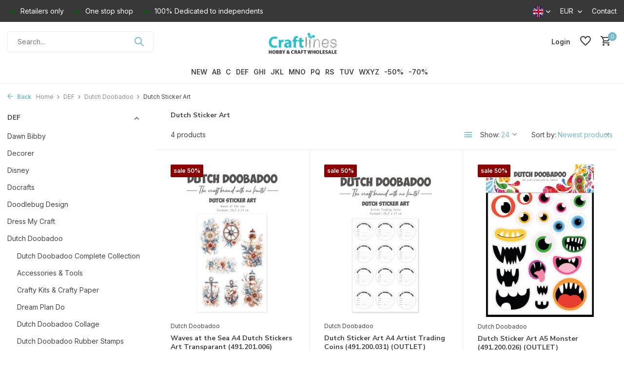

--- FILE ---
content_type: text/html;charset=utf-8
request_url: https://www.craftlines.eu/en/def/dutch-doobadoo/dutch-sticker-art/
body_size: 58560
content:
<!DOCTYPE html>
<html lang="en">
  <head>
        <meta charset="utf-8"/>
<!-- [START] 'blocks/head.rain' -->
<!--

  (c) 2008-2026 Lightspeed Netherlands B.V.
  http://www.lightspeedhq.com
  Generated: 28-01-2026 @ 15:29:45

-->
<link rel="canonical" href="https://www.craftlines.eu/en/def/dutch-doobadoo/dutch-sticker-art/"/>
<link rel="alternate" href="https://www.craftlines.eu/en/index.rss" type="application/rss+xml" title="New products"/>
<meta name="robots" content="noodp,noydir"/>
<meta name="google-site-verification" content="IdUtNPWIS6GkCPOYWHqodQGU5xBTb2pHf3E_bjcKR68"/>
<meta property="og:url" content="https://www.craftlines.eu/en/def/dutch-doobadoo/dutch-sticker-art/?source=facebook"/>
<meta property="og:site_name" content="Craftlines B.V."/>
<meta property="og:title" content="Dutch Sticker Art"/>
<meta property="og:description" content="Craftlines is a wholesaler and producer of craft products and is specialized in papercrafting, modelling and paint. Pergamano is the most famous own brand of Cr"/>
<!--[if lt IE 9]>
<script src="https://cdn.webshopapp.com/assets/html5shiv.js?2025-02-20"></script>
<![endif]-->
<!-- [END] 'blocks/head.rain' -->
    <title>Dutch Sticker Art - Craftlines B.V.</title>
    <meta name="description" content="Craftlines is a wholesaler and producer of craft products and is specialized in papercrafting, modelling and paint. Pergamano is the most famous own brand of Cr" />
    <meta name="keywords" content="Dutch, Sticker, Art, Craftlines, Pergamano, Cernit, Art Clay Silver, My-Besties, Die-namites, My Favorite Thing, Scrapping Cottage Cottage Cutz" />
    <meta http-equiv="X-UA-Compatible" content="IE=edge">
    <meta name="viewport" content="width=device-width, initial-scale=1.0, maximum-scale=5.0, user-scalable=no">
    <meta name="apple-mobile-web-app-capable" content="yes">
    <meta name="apple-mobile-web-app-status-bar-style" content="black">

    <link rel="shortcut icon" href="https://cdn.webshopapp.com/shops/18175/themes/175411/v/1388150/assets/favicon.ico?20220705100409" type="image/x-icon" />
    <link rel="preconnect" href="https://fonts.gstatic.com" />
    <link rel="dns-prefetch" href="https://fonts.gstatic.com">
    <link rel="preconnect" href="https://fonts.googleapis.com">
		<link rel="dns-prefetch" href="https://fonts.googleapis.com">
		<link rel="preconnect" href="https://ajax.googleapis.com">
		<link rel="dns-prefetch" href="https://ajax.googleapis.com">
		<link rel="preconnect" href="https://cdn.webshopapp.com/">
		<link rel="dns-prefetch" href="https://cdn.webshopapp.com/">
    
                        <link rel="preload" href="https://fonts.googleapis.com/css2?family=Inter:wght@300;400;600&family=Nunito+Sans:wght@100;700&display=swap" as="style" />
    <link rel="preload" href="https://cdn.webshopapp.com/shops/18175/themes/175411/assets/bootstrap-min.css?20260123105903" as="style" />
    <link rel="preload" href="https://cdn.webshopapp.com/shops/18175/themes/175411/assets/owl-carousel-min.css?20260123105903" as="style" />
    <link rel="preload" href="https://cdn.jsdelivr.net/npm/@fancyapps/ui/dist/fancybox.css" as="style" />
    <link rel="preload" href="https://cdn.webshopapp.com/assets/gui-2-0.css?2025-02-20" as="style" />
    <link rel="preload" href="https://cdn.webshopapp.com/assets/gui-responsive-2-0.css?2025-02-20" as="style" />
        	<link rel="preload" href="https://cdn.webshopapp.com/shops/18175/themes/175411/assets/icomoon-medium.ttf?20260123105903" as="font" crossorigin>
        <link rel="preload" href="https://cdn.webshopapp.com/shops/18175/themes/175411/assets/style.css?20260123105903" as="style" />
    <link rel="preload" href="https://cdn.webshopapp.com/shops/18175/themes/175411/assets/custom.css?20260123105903" as="style" />
    
    <script src="https://cdn.webshopapp.com/assets/jquery-1-9-1.js?2025-02-20"></script>
            <link rel="preload" href="https://cdn.webshopapp.com/shops/18175/themes/175411/assets/bootstrap-min.js?20260123105903" as="script">
    <link rel="preload" href="https://cdn.webshopapp.com/assets/gui.js?2025-02-20" as="script">
    <link rel="preload" href="https://cdn.webshopapp.com/assets/gui-responsive-2-0.js?2025-02-20" as="script">
    <link rel="preload" href="https://cdn.webshopapp.com/shops/18175/themes/175411/assets/scripts.js?20260123105903" as="script">
    <link rel="preload" href="https://cdn.webshopapp.com/shops/18175/themes/175411/assets/global.js?20260123105903" as="script">
    
    <meta property="og:title" content="Dutch Sticker Art">
<meta property="og:type" content="website"> 
<meta property="og:site_name" content="Craftlines B.V.">
<meta property="og:url" content="https://www.craftlines.eu/">
<meta property="og:image" content="https://cdn.webshopapp.com/shops/18175/themes/175411/assets/share-image.jpg?20260123105903">
<meta name="twitter:title" content="Dutch Sticker Art">
<meta name="twitter:description" content="Craftlines is a wholesaler and producer of craft products and is specialized in papercrafting, modelling and paint. Pergamano is the most famous own brand of Cr">
<meta name="twitter:site" content="Craftlines B.V.">
<meta name="twitter:card" content="https://cdn.webshopapp.com/shops/18175/themes/175411/v/1388312/assets/logo.png?20220705110018">
<meta name="twitter:image" content="https://cdn.webshopapp.com/shops/18175/themes/175411/assets/share-image.jpg?20260123105903">
<script type="application/ld+json">
  [
        {
      "@context": "https://schema.org/",
      "@type": "BreadcrumbList",
      "itemListElement":
      [
        {
          "@type": "ListItem",
          "position": 1,
          "item": {
            "@id": "https://www.craftlines.eu/en/",
            "name": "Home"
          }
        },
                {
          "@type": "ListItem",
          "position": 2,
          "item":	{
            "@id": "https://www.craftlines.eu/en/def/",
            "name": "DEF"
          }
        },                {
          "@type": "ListItem",
          "position": 3,
          "item":	{
            "@id": "https://www.craftlines.eu/en/def/dutch-doobadoo/",
            "name": "Dutch Doobadoo"
          }
        },                {
          "@type": "ListItem",
          "position": 4,
          "item":	{
            "@id": "https://www.craftlines.eu/en/def/dutch-doobadoo/dutch-sticker-art/",
            "name": "Dutch Sticker Art"
          }
        }              ]
    },
            {
      "@context": "https://schema.org/",
      "@type": "Organization",
      "url": "https://www.craftlines.eu/",
      "name": "Craftlines B.V.",
      "legalName": "Craftlines B.V.",
      "description": "Craftlines is a wholesaler and producer of craft products and is specialized in papercrafting, modelling and paint. Pergamano is the most famous own brand of Cr",
      "logo": "https://cdn.webshopapp.com/shops/18175/themes/175411/v/1388312/assets/logo.png?20220705110018",
      "image": "https://cdn.webshopapp.com/shops/18175/themes/175411/assets/share-image.jpg?20260123105903",
      "contactPoint": {
        "@type": "ContactPoint",
        "contactType": "Customer service",
        "telephone": ""
      },
      "address": {
        "@type": "PostalAddress",
        "streetAddress": "",
        "addressLocality": "",
        "postalCode": "",
        "addressCountry": "EN"
      }
          },
    { 
      "@context": "https://schema.org/", 
      "@type": "WebSite", 
      "url": "https://www.craftlines.eu/", 
      "name": "Craftlines B.V.",
      "description": "Craftlines is a wholesaler and producer of craft products and is specialized in papercrafting, modelling and paint. Pergamano is the most famous own brand of Cr",
      "author": [
        {
          "@type": "Organization",
          "url": "https://www.dmws.nl/",
          "name": "DMWS BV",
          "address": {
            "@type": "PostalAddress",
            "streetAddress": "Wilhelmina plein 25",
            "addressLocality": "Eindhoven",
            "addressRegion": "NB",
            "postalCode": "5611 HG",
            "addressCountry": "NL"
          }
        }
      ]
    }      ]
</script>    
    <link rel="stylesheet" href="https://fonts.googleapis.com/css2?family=Inter:wght@300;400;600&family=Nunito+Sans:wght@100;700&display=swap" type="text/css">
    <link rel="stylesheet" href="https://cdn.webshopapp.com/shops/18175/themes/175411/assets/bootstrap-min.css?20260123105903" type="text/css">
    <link rel="stylesheet" href="https://cdn.webshopapp.com/shops/18175/themes/175411/assets/owl-carousel-min.css?20260123105903" type="text/css">
    <link rel="stylesheet" href="https://cdn.jsdelivr.net/npm/@fancyapps/ui/dist/fancybox.css" type="text/css">
    <link rel="stylesheet" href="https://cdn.webshopapp.com/assets/gui-2-0.css?2025-02-20" type="text/css">
    <link rel="stylesheet" href="https://cdn.webshopapp.com/assets/gui-responsive-2-0.css?2025-02-20" type="text/css">
    <link rel="stylesheet" href="https://cdn.webshopapp.com/shops/18175/themes/175411/assets/style.css?20260123105903" type="text/css">
    <link rel="stylesheet" href="https://cdn.webshopapp.com/shops/18175/themes/175411/assets/custom.css?20260123105903" type="text/css">
  </head>
  <body>
    <aside id="cart" class="sidebar d-flex cart palette-bg-white"><div class="heading d-none d-sm-block"><i class="icon-x close"></i><h3>My cart</h3></div><div class="heading d-sm-none palette-bg-white mobile"><i class="icon-x close"></i><h3>My cart</h3></div><div class="filledCart d-none"><ul class="list-cart list-inline mb-0 scrollbar"></ul><div class="totals-wrap"><p data-cart="total">Total (<span class="length">0</span>) products<span class="amount">€--,--</span></p><p data-cart="vat">TAX<span>€--,--</span></p><p class="total" data-cart="grand-total"><b>Grand total</b><span class="grey">Incl. tax</span><span><b>€--,--</b></span></p></div><div class="continue d-flex align-items-center"><a href="https://www.craftlines.eu/en/cart/" class="button solid cta">Ja, ik wil dit bestellen</a></div></div><p class="emptyCart align-items-center">You have no items in your shopping cart...</p><div class="bottom d-none d-sm-block"><div class="payments d-flex justify-content-center flex-wrap dmws-payments"></div></div></aside><header id="variant-5" class="d-none d-md-block sticky"><div class="topbar palette-bg-dark"><div class="container"><div class="row align-items-center justify-content-between"><div class="col-6 col-xl-7"><div class="usp" data-total="3"><div class="list"><div class="item"><i class="icon-check"></i> Retailers only</div><div class="item"><i class="icon-check"></i> One stop shop</div><div class="item"><i class="icon-check"></i> 100% Dedicated to independents</div></div></div></div><div class="col-6 col-xl-5 d-flex align-items-center justify-content-end"><div class="d-none d-md-block drop-down languages"><div class="current"><img class="lazy" src="https://cdn.webshopapp.com/shops/18175/themes/175411/assets/lazy-preload.jpg?20260123105903" data-src="https://cdn.webshopapp.com/shops/18175/themes/175411/assets/flag-en.svg?20260123105903" alt="English" width="22" height="22"><i class="icon-chevron-down"></i></div><div class="drop shadow"><a title="Nederlands" lang="nl" href="https://www.craftlines.eu/nl/go/category/11748370" class="d-flex nf"><img class="lazy" src="https://cdn.webshopapp.com/shops/18175/themes/175411/assets/lazy-preload.jpg?20260123105903" data-src="https://cdn.webshopapp.com/shops/18175/themes/175411/assets/flag-nl.svg?20260123105903" alt="Nederlands" width="18" height="18"><span>Nederlands</span></a><a title="English" lang="en" href="https://www.craftlines.eu/en/go/category/11748370" class="d-flex nf"><img class="lazy" src="https://cdn.webshopapp.com/shops/18175/themes/175411/assets/lazy-preload.jpg?20260123105903" data-src="https://cdn.webshopapp.com/shops/18175/themes/175411/assets/flag-en.svg?20260123105903" alt="English" width="18" height="18"><span>English</span></a><a title="Français" lang="fr" href="https://www.craftlines.eu/fr/go/category/11748370" class="d-flex nf"><img class="lazy" src="https://cdn.webshopapp.com/shops/18175/themes/175411/assets/lazy-preload.jpg?20260123105903" data-src="https://cdn.webshopapp.com/shops/18175/themes/175411/assets/flag-fr.svg?20260123105903" alt="Français" width="18" height="18"><span>Français</span></a></div></div><div class="d-none d-md-block drop-down currencies"><div class="current">EUR <i class="icon-chevron-down"></i></div><div class="drop shadow"><a class="d-flex nf" href="https://www.craftlines.eu/en/session/currency/eur/go/category/11748370"><span class="cur-icon">€</span><span>EUR</span></a><a class="d-flex nf" href="https://www.craftlines.eu/en/session/currency/gbp/go/category/11748370"><span class="cur-icon">£</span><span>GBP</span></a><a class="d-flex nf" href="https://www.craftlines.eu/en/session/currency/dkk/go/category/11748370"><span class="cur-icon">kr</span><span>DKK</span></a><a class="d-flex nf" href="https://www.craftlines.eu/en/session/currency/nok/go/category/11748370"><span class="cur-icon">kr</span><span>NOK</span></a></div></div><div><a href="/service">Contact</a></div></div></div></div></div><div class="sticky"><div class="overlay palette-bg-black"></div><div class="mainbar palette-bg-white"><div class="container"><div class="row align-items-center justify-content-between"><div class="col-5"><form action="https://www.craftlines.eu/en/search/" method="get" role="search" class="formSearch search-form default"><input type="text" name="q" autocomplete="off" value="" aria-label="Search" placeholder="Search..." /><i class="icon-x"></i><button type="submit" class="search-btn" title="Search"><i class="icon-search"></i></button><div class="search-results palette-bg-white"><div class="heading">Search results for '<span></span>'</div><ul class="list-inline list-results"></ul><ul class="list-inline list-products"></ul><a href="#" class="all">View all results</a><div class="suggestions">
          Most searched for:                                                                                                                                </div></div></form></div><div class="col-2 d-flex justify-content-center"><a href="https://www.craftlines.eu/en/" title="Craftlines B.V." class="logo nf"><img src="https://cdn.webshopapp.com/shops/18175/themes/175411/v/1388312/assets/logo.png?20220705110018" alt="Craftlines B.V." width="200" height="60" /></a></div><div class="col-5 d-flex align-items-center justify-content-end"><div class="wrap-cart d-flex align-items-center"><a href="https://www.craftlines.eu/en/account/login/" class="nf"><span class="d-lg-none"><i class="icon-account"></i></span><span class="d-none d-lg-block">Login</span></a><div class="drop-down account wishlist"><div class="current"><a href="https://www.craftlines.eu/en/account/login/" aria-label="Wishlist" class="nf"><span class="fs0">Wishlist</span><i class="icon-wishlist"></i></a></div></div><a href="https://www.craftlines.eu/en/cart/" class="pos-r cart nf"><i class="icon-cart"></i><span class="count">0</span></a></div></div></div></div></div><div class="menubar palette-bg-white shadow"><div class="container"><div class="row"><div class="col-12"><div class="menu d-none d-md-flex align-items-center w-100 justify-content-center default default mega "><ul class="list-inline mb-0"><li class="list-inline-item"><a href="https://www.craftlines.eu/en/paper/">NEW</a></li><li class="list-inline-item has-sub"><a href="https://www.craftlines.eu/en/ab/">AB</a><ul class="sub palette-bg-white"><li class="has-children"><a href="https://www.craftlines.eu/en/ab/aall-and-create/">AALL and Create</a><ul class="subsub palette-bg-white"><li><a href="https://www.craftlines.eu/en/ab/aall-and-create/aall-and-create-complete-collection/">Aall and Create Complete Collection</a></li><li><a href="https://www.craftlines.eu/en/ab/aall-and-create/accessories-tools/">Accessories &amp; Tools</a></li><li><a href="https://www.craftlines.eu/en/ab/aall-and-create/by-autour-de-mwa/">by Autour de Mwa</a></li><li><a href="https://www.craftlines.eu/en/ab/aall-and-create/by-bipasha-bk/">by Bipasha Bk</a></li><li class="more"><a href="https://www.craftlines.eu/en/ab/aall-and-create/">Show more</a></li></ul></li><li class="has-children"><a href="https://www.craftlines.eu/en/ab/aladine/">Aladine</a><ul class="subsub palette-bg-white"><li><a href="https://www.craftlines.eu/en/ab/aladine/aladine-complete-collection/">Aladine Complete Collection</a></li><li><a href="https://www.craftlines.eu/en/ab/aladine/aladine-stampo/">Aladine Stampo</a></li><li><a href="https://www.craftlines.eu/en/ab/aladine/dot-painting/">Dot Painting</a></li><li><a href="https://www.craftlines.eu/en/ab/aladine/izink-collection/">Izink Collection</a></li><li class="more"><a href="https://www.craftlines.eu/en/ab/aladine/">Show more</a></li></ul></li><li class="has-children"><a href="https://www.craftlines.eu/en/ab/aleenes/">Aleene’s</a><ul class="subsub palette-bg-white"><li><a href="https://www.craftlines.eu/en/ab/aleenes/original-tacky-glue/">Original Tacky Glue</a></li><li><a href="https://www.craftlines.eu/en/ab/aleenes/crafting-glues/">Crafting Glues</a></li><li><a href="https://www.craftlines.eu/en/ab/aleenes/fabric-glues/">Fabric Glues</a></li><li><a href="https://www.craftlines.eu/en/ab/aleenes/industrial-strength/">Industrial Strength</a></li><li class="more"><a href="https://www.craftlines.eu/en/ab/aleenes/">Show more</a></li></ul></li><li class="has-children"><a href="https://www.craftlines.eu/en/ab/american-crafts/">American Crafts</a><ul class="subsub palette-bg-white"><li><a href="https://www.craftlines.eu/en/ab/american-crafts/american-crafts-collection/">American Crafts Collection</a></li><li><a href="https://www.craftlines.eu/en/ab/american-crafts/bea-valint-collection/">Bea Valint Collection</a></li><li><a href="https://www.craftlines.eu/en/ab/american-crafts/bo-bunny-collection/">Bo Bunny Collection</a></li><li><a href="https://www.craftlines.eu/en/ab/american-crafts/celes-gonzalo-collection/">Celes Gonzalo Collection</a></li><li class="more"><a href="https://www.craftlines.eu/en/ab/american-crafts/">Show more</a></li></ul></li><li class="has-children"><a href="https://www.craftlines.eu/en/ab/anitas/">Anita&#039;s</a><ul class="subsub palette-bg-white"><li><a href="https://www.craftlines.eu/en/ab/anitas/cards-envelopes/">Cards &amp; Envelopes</a></li><li><a href="https://www.craftlines.eu/en/ab/anitas/decoupage-glue/">Decoupage / Glue</a></li><li><a href="https://www.craftlines.eu/en/ab/anitas/parchment-vellum-plastic-card-bags/">Parchment Vellum &amp; Plastic Card Bags</a></li><li><a href="https://www.craftlines.eu/en/ab/anitas/tools-accessories/">Tools &amp; Accessories</a></li></ul></li><li class="has-children"><a href="https://www.craftlines.eu/en/ab/arden-creative-studio/">Arden Creative Studio</a><ul class="subsub palette-bg-white"><li><a href="https://www.craftlines.eu/en/ab/arden-creative-studio/arden-creative-studio-complete-collection/">Arden Creative Studio Complete Collection</a></li><li><a href="https://www.craftlines.eu/en/ab/arden-creative-studio/remembering/">Remembering... </a></li><li><a href="https://www.craftlines.eu/en/ab/arden-creative-studio/laurel-grove/">Laurel Grove</a></li><li><a href="https://www.craftlines.eu/en/ab/arden-creative-studio/season-of-joy/">Season of Joy</a></li><li class="more"><a href="https://www.craftlines.eu/en/ab/arden-creative-studio/">Show more</a></li></ul></li><li class="has-children"><a href="https://www.craftlines.eu/en/ab/art-by-marlene/">Art By Marlene</a><ul class="subsub palette-bg-white"><li><a href="https://www.craftlines.eu/en/ab/art-by-marlene/art-by-marlene-complete-collection/">Art By Marlene Complete Collection</a></li><li><a href="https://www.craftlines.eu/en/ab/art-by-marlene/acrylic-paints-glitter/">Acrylic Paints &amp; Glitter</a></li><li><a href="https://www.craftlines.eu/en/ab/art-by-marlene/duo-acrylic-markers/">Duo Acrylic Markers</a></li><li><a href="https://www.craftlines.eu/en/ab/art-by-marlene/essentials-by-marlene/">Essentials By Marlene</a></li><li class="more"><a href="https://www.craftlines.eu/en/ab/art-by-marlene/">Show more</a></li></ul></li><li class=""><a href="https://www.craftlines.eu/en/ab/art-philosophy/">Art Philosophy</a></li><li class=""><a href="https://www.craftlines.eu/en/ab/aurelie/">Aurelie</a></li><li class=""><a href="https://www.craftlines.eu/en/ab/bearly-art/">Bearly Art</a></li><li class=""><a href="https://www.craftlines.eu/en/ab/bella-blvd/">Bella BLVD</a></li></ul></li><li class="list-inline-item has-sub"><a href="https://www.craftlines.eu/en/c/">C</a><ul class="sub palette-bg-white"><li class="has-children"><a href="https://www.craftlines.eu/en/c/card-deco/">Card Deco</a><ul class="subsub palette-bg-white"><li><a href="https://www.craftlines.eu/en/c/card-deco/linen-cardstock-305x305-cm-12x12-inch/">Linen Cardstock 30,5x30,5 cm / 12x12 Inch</a></li><li><a href="https://www.craftlines.eu/en/c/card-deco/linen-cardstock-a4-21-x-297-cm/">Linen Cardstock A4 / 21 x 29,7 cm</a></li><li><a href="https://www.craftlines.eu/en/c/card-deco/linen-cardstock-a5-21-x-148-cm/">Linen Cardstock A5 / 21 x 14,8 cm</a></li><li><a href="https://www.craftlines.eu/en/c/card-deco/linen-cardstock-square-135-x-27-cm/">Linen Cardstock Square / 13,5 x 27 cm</a></li><li class="more"><a href="https://www.craftlines.eu/en/c/card-deco/">Show more</a></li></ul></li><li class="has-children"><a href="https://www.craftlines.eu/en/c/carlijndesign/">CarlijnDesign</a><ul class="subsub palette-bg-white"><li><a href="https://www.craftlines.eu/en/c/carlijndesign/carlijndesign-complete-collection/">CarlijnDesign Complete Collection</a></li><li><a href="https://www.craftlines.eu/en/c/carlijndesign/chunky-glitter-glitter-enamel-dots/">Chunky Glitter &amp; Glitter Enamel Dots</a></li><li><a href="https://www.craftlines.eu/en/c/carlijndesign/hot-foil/">Hot Foil</a></li><li><a href="https://www.craftlines.eu/en/c/carlijndesign/paper-washi-tape/">Paper &amp; Washi Tape</a></li><li class="more"><a href="https://www.craftlines.eu/en/c/carlijndesign/">Show more</a></li></ul></li><li class="has-children"><a href="https://www.craftlines.eu/en/c/carta-bella/">Carta Bella</a><ul class="subsub palette-bg-white"><li><a href="https://www.craftlines.eu/en/c/carta-bella/carta-bella-complete-collectie/">Carta Bella Complete Collectie</a></li><li><a href="https://www.craftlines.eu/en/c/carta-bella/little-lullabies-baby-boy/">Little Lullabies Baby Boy</a></li><li><a href="https://www.craftlines.eu/en/c/carta-bella/little-lullabies-baby-girl/">Little Lullabies Baby Girl</a></li><li><a href="https://www.craftlines.eu/en/c/carta-bella/they-say-its-your-birthday/">They Say It&#039;s Your Birthday</a></li><li class="more"><a href="https://www.craftlines.eu/en/c/carta-bella/">Show more</a></li></ul></li><li class="has-children"><a href="https://www.craftlines.eu/en/c/ciao-bella/">Ciao Bella</a><ul class="subsub palette-bg-white"><li><a href="https://www.craftlines.eu/en/c/ciao-bella/ciao-bella-complete-collection/">Ciao Bella Complete Collection</a></li><li><a href="https://www.craftlines.eu/en/c/ciao-bella/album-binding-art/">Album Binding Art</a></li><li><a href="https://www.craftlines.eu/en/c/ciao-bella/cardstock-cardboard/">Cardstock &amp; Cardboard</a></li><li><a href="https://www.craftlines.eu/en/c/ciao-bella/chiaroscuro-color-art/">Chiaroscuro Color Art</a></li><li class="more"><a href="https://www.craftlines.eu/en/c/ciao-bella/">Show more</a></li></ul></li><li class=""><a href="https://www.craftlines.eu/en/c/collall/">Collall</a></li><li class=""><a href="https://www.craftlines.eu/en/c/colop/">Colop</a></li><li class="has-children"><a href="https://www.craftlines.eu/en/c/cosmic-shimmer/">Cosmic Shimmer</a><ul class="subsub palette-bg-white"><li><a href="https://www.craftlines.eu/en/c/cosmic-shimmer/3d-accents-pearls/">3D Accents Pearls</a></li><li><a href="https://www.craftlines.eu/en/c/cosmic-shimmer/embossing-powder/">Embossing Powder</a></li><li><a href="https://www.craftlines.eu/en/c/cosmic-shimmer/glitter-polished-silk/">Glitter Polished Silk</a></li><li><a href="https://www.craftlines.eu/en/c/cosmic-shimmer/inks-stains-tints-misters/">Inks, Stains, Tints &amp; Misters</a></li><li class="more"><a href="https://www.craftlines.eu/en/c/cosmic-shimmer/">Show more</a></li></ul></li><li class=""><a href="https://www.craftlines.eu/en/c/cottagecutz/">CottageCutz</a></li><li class="has-children"><a href="https://www.craftlines.eu/en/c/couture-creations/">Couture Creations</a><ul class="subsub palette-bg-white"><li><a href="https://www.craftlines.eu/en/c/couture-creations/alcohol-inks-fluro-golden-age/">Alcohol Inks Fluro &amp; Golden Age</a></li><li><a href="https://www.craftlines.eu/en/c/couture-creations/alcohol-inks-stayz-in-place-pearlescent/">Alcohol Inks Stayz in Place Pearlescent</a></li><li><a href="https://www.craftlines.eu/en/c/couture-creations/cut-foil-emboss-dies/">Cut, Foil &amp; Emboss Dies</a></li><li><a href="https://www.craftlines.eu/en/c/couture-creations/mini-dies-hot-foil-stamps/">Mini Dies &amp; Hot Foil Stamps</a></li></ul></li><li class="has-children"><a href="https://www.craftlines.eu/en/c/craft-you-design/">Craft &amp; You Design</a><ul class="subsub palette-bg-white"><li><a href="https://www.craftlines.eu/en/c/craft-you-design/craft-you-design-complete-collection/">Craft &amp; You Design Complete Collection</a></li><li><a href="https://www.craftlines.eu/en/c/craft-you-design/craft-you-design-dies/">Craft &amp; You Design Dies</a></li><li><a href="https://www.craftlines.eu/en/c/craft-you-design/craft-you-design-embossing-folders/">Craft &amp; You Design Embossing Folders</a></li><li><a href="https://www.craftlines.eu/en/c/craft-you-design/craft-you-design-paper-sets/">Craft &amp; You Design Paper Sets</a></li><li class="more"><a href="https://www.craftlines.eu/en/c/craft-you-design/">Show more</a></li></ul></li><li class="has-children"><a href="https://www.craftlines.eu/en/c/craft-consortium/">Craft Consortium</a><ul class="subsub palette-bg-white"><li><a href="https://www.craftlines.eu/en/c/craft-consortium/craft-consortium-complete-collection/">Craft Consortium Complete Collection</a></li><li><a href="https://www.craftlines.eu/en/c/craft-consortium/paper-pads/">Paper Pads</a></li><li><a href="https://www.craftlines.eu/en/c/craft-consortium/the-essential-collection/">The Essential Collection</a></li><li><a href="https://www.craftlines.eu/en/c/craft-consortium/12-days-of-christmas/">12 Days of Christmas</a></li><li class="more"><a href="https://www.craftlines.eu/en/c/craft-consortium/">Show more</a></li></ul></li><li class=""><a href="https://www.craftlines.eu/en/c/craft-oclock/">Craft O&#039;Clock</a></li><li class="has-children"><a href="https://www.craftlines.eu/en/c/craft-perfect/">Craft Perfect</a><ul class="subsub palette-bg-white"><li><a href="https://www.craftlines.eu/en/c/craft-perfect/classic-card/">Classic Card</a></li><li><a href="https://www.craftlines.eu/en/c/craft-perfect/card-pack-patterned-paper/">Card Pack / Patterned Paper</a></li><li><a href="https://www.craftlines.eu/en/c/craft-perfect/diverse/">Diverse</a></li><li><a href="https://www.craftlines.eu/en/c/craft-perfect/foiled-kraft-card/">Foiled Kraft Card</a></li><li class="more"><a href="https://www.craftlines.eu/en/c/craft-perfect/">Show more</a></li></ul></li><li class=""><a href="https://www.craftlines.eu/en/c/craft-smith/">Craft Smith</a></li><li class="has-children"><a href="https://www.craftlines.eu/en/c/craft-uk/">Craft UK</a><ul class="subsub palette-bg-white"><li><a href="https://www.craftlines.eu/en/c/craft-uk/cards-envelopes/">Cards &amp; Envelopes</a></li><li><a href="https://www.craftlines.eu/en/c/craft-uk/cello-bags/">Cello Bags</a></li><li><a href="https://www.craftlines.eu/en/c/craft-uk/craft-uk-paper/">Craft UK Paper</a></li></ul></li><li class="has-children"><a href="https://www.craftlines.eu/en/c/crafters-companion/">Crafter&#039;s Companion</a><ul class="subsub palette-bg-white"><li><a href="https://www.craftlines.eu/en/c/crafters-companion/crafters-companion-complete-collection/">Crafter&#039;s Companion Complete Collection</a></li><li><a href="https://www.craftlines.eu/en/c/crafters-companion/collections-by-crafters-companion/">Collections by Crafter&#039;s Companion</a></li><li><a href="https://www.craftlines.eu/en/c/crafters-companion/sara-signature/">Sara Signature</a></li><li><a href="https://www.craftlines.eu/en/c/crafters-companion/sheena-douglass-collection/">Sheena Douglass Collection</a></li><li class="more"><a href="https://www.craftlines.eu/en/c/crafters-companion/">Show more</a></li></ul></li><li class=""><a href="https://www.craftlines.eu/en/c/crafty-individuals/">Crafty Individuals</a></li><li class="has-children"><a href="https://www.craftlines.eu/en/c/crealies/">Crealies</a><ul class="subsub palette-bg-white"><li><a href="https://www.craftlines.eu/en/c/crealies/crealies-complete-collection/">Crealies Complete Collection</a></li><li><a href="https://www.craftlines.eu/en/c/crealies/alfies-dies/">Alfies Dies</a></li><li><a href="https://www.craftlines.eu/en/c/crealies/basis-cutting-sheets/">Basis &amp; Cutting Sheets</a></li><li><a href="https://www.craftlines.eu/en/c/crealies/bits-pieces-stamps/">Bits &amp; Pieces Stamps</a></li><li class="more"><a href="https://www.craftlines.eu/en/c/crealies/">Show more</a></li></ul></li><li class=""><a href="https://www.craftlines.eu/en/c/creatief-art/">Creatief Art</a></li><li class=""><a href="https://www.craftlines.eu/en/c/creative-craftlab/">Creative Craftlab</a></li><li class="has-children"><a href="https://www.craftlines.eu/en/c/creative-expressions/">Creative Expressions</a><ul class="subsub palette-bg-white"><li><a href="https://www.craftlines.eu/en/c/creative-expressions/creative-expressions-complete-collection/">Creative Expressions Complete Collection</a></li><li><a href="https://www.craftlines.eu/en/c/creative-expressions/andy-skinner-collection/">Andy Skinner Collection</a></li><li><a href="https://www.craftlines.eu/en/c/creative-expressions/bonnita-moaby-collection/">Bonnita Moaby Collection</a></li><li><a href="https://www.craftlines.eu/en/c/creative-expressions/creative-expressions-collection/">Creative Expressions Collection</a></li><li class="more"><a href="https://www.craftlines.eu/en/c/creative-expressions/">Show more</a></li></ul></li><li class="has-children"><a href="https://www.craftlines.eu/en/c/cricut/">Cricut</a><ul class="subsub palette-bg-white"><li><a href="https://www.craftlines.eu/en/c/cricut/cricut-complete-collection/">Cricut Complete Collection</a></li><li><a href="https://www.craftlines.eu/en/c/cricut/cricut-promo/">Cricut Promo</a></li><li><a href="https://www.craftlines.eu/en/c/cricut/cricut-maker-4-explore-4/">Cricut Maker 4 &amp; Explore 4</a></li><li><a href="https://www.craftlines.eu/en/c/cricut/cricut-maker-3-explore-3/">Cricut Maker 3 &amp; Explore 3</a></li><li class="more"><a href="https://www.craftlines.eu/en/c/cricut/">Show more</a></li></ul></li></ul></li><li class="list-inline-item has-sub"><a href="https://www.craftlines.eu/en/def/">DEF</a><ul class="sub palette-bg-white"><li class=""><a href="https://www.craftlines.eu/en/def/dawn-bibby/">Dawn Bibby</a></li><li class=""><a href="https://www.craftlines.eu/en/def/decorer/">Decorer</a></li><li class=""><a href="https://www.craftlines.eu/en/def/disney/">Disney</a></li><li class="has-children"><a href="https://www.craftlines.eu/en/def/docrafts-4153076/">Docrafts</a><ul class="subsub palette-bg-white"><li><a href="https://www.craftlines.eu/en/def/docrafts-4153076/artiste-collection/">Artiste Collection</a></li><li><a href="https://www.craftlines.eu/en/def/docrafts-4153076/creativity-essentials/">Creativity Essentials</a></li><li><a href="https://www.craftlines.eu/en/def/docrafts-4153076/quilling/">Quilling</a></li><li><a href="https://www.craftlines.eu/en/def/docrafts-4153076/blick-self-adhesive-labels/">Blick Self Adhesive Labels</a></li></ul></li><li class="has-children"><a href="https://www.craftlines.eu/en/def/doodlebug-design/">Doodlebug Design</a><ul class="subsub palette-bg-white"><li><a href="https://www.craftlines.eu/en/def/doodlebug-design/doodlebug-design-complete-collection/">Doodlebug Design Complete Collection</a></li><li><a href="https://www.craftlines.eu/en/def/doodlebug-design/adhesives-stickers/">Adhesives &amp; Stickers</a></li><li><a href="https://www.craftlines.eu/en/def/doodlebug-design/calendar-collection-clipart/"> Calendar Collection &amp; Clipart</a></li><li><a href="https://www.craftlines.eu/en/def/doodlebug-design/coating-embellishments/">Coating &amp; Embellishments</a></li><li class="more"><a href="https://www.craftlines.eu/en/def/doodlebug-design/">Show more</a></li></ul></li><li class="has-children"><a href="https://www.craftlines.eu/en/def/dress-my-craft/">Dress My Craft</a><ul class="subsub palette-bg-white"><li><a href="https://www.craftlines.eu/en/def/dress-my-craft/dress-my-craft-complete-collection/">Dress My Craft Complete Collection</a></li><li><a href="https://www.craftlines.eu/en/def/dress-my-craft/cutting-dies/">Cutting Dies</a></li><li><a href="https://www.craftlines.eu/en/def/dress-my-craft/diy-blush-pens-collection/">DIY Blush Pens Collection</a></li><li><a href="https://www.craftlines.eu/en/def/dress-my-craft/embellishments/">Embellishments</a></li><li class="more"><a href="https://www.craftlines.eu/en/def/dress-my-craft/">Show more</a></li></ul></li><li class="has-children"><a href="https://www.craftlines.eu/en/def/dutch-doobadoo/">Dutch Doobadoo</a><ul class="subsub palette-bg-white"><li><a href="https://www.craftlines.eu/en/def/dutch-doobadoo/dutch-doobadoo-complete-collection/">Dutch Doobadoo Complete Collection</a></li><li><a href="https://www.craftlines.eu/en/def/dutch-doobadoo/accessories-tools/">Accessories &amp; Tools</a></li><li><a href="https://www.craftlines.eu/en/def/dutch-doobadoo/crafty-kits-crafty-paper/">Crafty Kits &amp; Crafty Paper</a></li><li><a href="https://www.craftlines.eu/en/def/dutch-doobadoo/dream-plan-do/">Dream Plan Do</a></li><li class="more"><a href="https://www.craftlines.eu/en/def/dutch-doobadoo/">Show more</a></li></ul></li><li class="has-children"><a href="https://www.craftlines.eu/en/def/echo-park/">Echo Park</a><ul class="subsub palette-bg-white"><li><a href="https://www.craftlines.eu/en/def/echo-park/echo-park-complete-collectie/">Echo Park Complete Collectie</a></li><li><a href="https://www.craftlines.eu/en/def/echo-park/echo-park-recipe-cards/">Echo Park Recipe Cards</a></li><li><a href="https://www.craftlines.eu/en/def/echo-park/easter-basket/">Easter Basket</a></li><li><a href="https://www.craftlines.eu/en/def/echo-park/in-full-bloom/">In Full Bloom</a></li><li class="more"><a href="https://www.craftlines.eu/en/def/echo-park/">Show more</a></li></ul></li><li class=""><a href="https://www.craftlines.eu/en/def/ek-success-tools/">EK Success Tools</a></li><li class="has-children"><a href="https://www.craftlines.eu/en/def/elizabeth-craft-designs/">Elizabeth Craft Designs</a><ul class="subsub palette-bg-white"><li><a href="https://www.craftlines.eu/en/def/elizabeth-craft-designs/adhesive-sheets-tape-tools/">Adhesive Sheets &amp; Tape / Tools</a></li><li><a href="https://www.craftlines.eu/en/def/elizabeth-craft-designs/elizabeth-craft-designs-cardstock/">Elizabeth Craft Designs Cardstock</a></li><li><a href="https://www.craftlines.eu/en/def/elizabeth-craft-designs/elizabeth-craft-designs-clear-stamps/">Elizabeth Craft Designs Clear Stamps</a></li><li><a href="https://www.craftlines.eu/en/def/elizabeth-craft-designs/elizabeth-craft-designs-stamp-dies/">Elizabeth Craft Designs Stamp &amp; Dies</a></li><li class="more"><a href="https://www.craftlines.eu/en/def/elizabeth-craft-designs/">Show more</a></li></ul></li><li class=""><a href="https://www.craftlines.eu/en/def/essdee/">Essdee</a></li><li class="has-children"><a href="https://www.craftlines.eu/en/def/faber-castell/">Faber Castell</a><ul class="subsub palette-bg-white"><li><a href="https://www.craftlines.eu/en/def/faber-castell/acrylic-oil-water-colours/">Acrylic, Oil &amp; Water Colours</a></li><li><a href="https://www.craftlines.eu/en/def/faber-castell/albrecht-duerer-collection/"> Albrecht Dürer Collection</a></li><li><a href="https://www.craftlines.eu/en/def/faber-castell/black-edition/">Black Edition</a></li><li><a href="https://www.craftlines.eu/en/def/faber-castell/diversen/">Diversen</a></li><li class="more"><a href="https://www.craftlines.eu/en/def/faber-castell/">Show more</a></li></ul></li><li class="has-children"><a href="https://www.craftlines.eu/en/def/finnabair/">Finnabair</a><ul class="subsub palette-bg-white"><li><a href="https://www.craftlines.eu/en/def/finnabair/art-alchemy/">Art Alchemy</a></li><li><a href="https://www.craftlines.eu/en/def/finnabair/art-basics/">Art Basics</a></li><li><a href="https://www.craftlines.eu/en/def/finnabair/art-extravagance/">Art Extravagance</a></li><li><a href="https://www.craftlines.eu/en/def/finnabair/art-ingredients/">Art Ingredients </a></li><li class="more"><a href="https://www.craftlines.eu/en/def/finnabair/">Show more</a></li></ul></li><li class="has-children"><a href="https://www.craftlines.eu/en/def/fiskars/">Fiskars</a><ul class="subsub palette-bg-white"><li><a href="https://www.craftlines.eu/en/def/fiskars/knives-cutting-tools/">Knives &amp; Cutting Tools</a></li><li><a href="https://www.craftlines.eu/en/def/fiskars/paper-crafting-tools/">Paper Crafting Tools</a></li><li><a href="https://www.craftlines.eu/en/def/fiskars/patchwork-sewing-tools/">Patchwork &amp; Sewing Tools</a></li><li><a href="https://www.craftlines.eu/en/def/fiskars/scissors-accessories/">Scissors &amp; Accessories</a></li></ul></li><li class="has-children"><a href="https://www.craftlines.eu/en/def/folkart/">Folkart</a><ul class="subsub palette-bg-white"><li><a href="https://www.craftlines.eu/en/def/folkart/folkart-complete-collection/">Folkart Complete Collection</a></li><li><a href="https://www.craftlines.eu/en/def/folkart/folkart-acrylic-colors/">Folkart Acrylic Colors</a></li><li><a href="https://www.craftlines.eu/en/def/folkart/folkart-brushed-metallics/">Folkart Brushed Metallics</a></li><li><a href="https://www.craftlines.eu/en/def/folkart/folkart-color-shift/">Folkart Color Shift</a></li><li class="more"><a href="https://www.craftlines.eu/en/def/folkart/">Show more</a></li></ul></li></ul></li><li class="list-inline-item has-sub"><a href="https://www.craftlines.eu/en/ghi/">GHI</a><ul class="sub palette-bg-white"><li class="has-children"><a href="https://www.craftlines.eu/en/ghi/gemini/">Gemini</a><ul class="subsub palette-bg-white"><li><a href="https://www.craftlines.eu/en/ghi/gemini/gemini-ii-gemini-junior/">Gemini II &amp; Gemini Junior</a></li><li><a href="https://www.craftlines.eu/en/ghi/gemini/gemini-foilpress/">Gemini Foilpress</a></li><li><a href="https://www.craftlines.eu/en/ghi/gemini/emboss-stamp-die-stencil/">Emboss, Stamp, Die &amp; Stencil</a></li><li><a href="https://www.craftlines.eu/en/ghi/gemini/dies/">Dies</a></li><li class="more"><a href="https://www.craftlines.eu/en/ghi/gemini/">Show more</a></li></ul></li><li class="has-children"><a href="https://www.craftlines.eu/en/ghi/graphic-45/">Graphic 45</a><ul class="subsub palette-bg-white"><li><a href="https://www.craftlines.eu/en/ghi/graphic-45/graphic-45-complete-collectie/">Graphic 45 Complete Collectie</a></li><li><a href="https://www.craftlines.eu/en/ghi/graphic-45/deluxe-collectors-keepsake-editions/">Deluxe Collector&#039;s &amp; Keepsake Editions</a></li><li><a href="https://www.craftlines.eu/en/ghi/graphic-45/staples/">Staples</a></li><li><a href="https://www.craftlines.eu/en/ghi/graphic-45/alices-tea-party/">Alice&#039;s Tea Party</a></li><li class="more"><a href="https://www.craftlines.eu/en/ghi/graphic-45/">Show more</a></li></ul></li><li class="has-children"><a href="https://www.craftlines.eu/en/ghi/heffy-doodle/">Heffy Doodle</a><ul class="subsub palette-bg-white"><li><a href="https://www.craftlines.eu/en/ghi/heffy-doodle/cardstock-paper/">Cardstock &amp; Paper</a></li><li><a href="https://www.craftlines.eu/en/ghi/heffy-doodle/clear-stamps/">Clear Stamps</a></li><li><a href="https://www.craftlines.eu/en/ghi/heffy-doodle/dies/">Dies</a></li><li><a href="https://www.craftlines.eu/en/ghi/heffy-doodle/stencils/">Stencils</a></li></ul></li><li class="has-children"><a href="https://www.craftlines.eu/en/ghi/hero-arts/">Hero Arts</a><ul class="subsub palette-bg-white"><li><a href="https://www.craftlines.eu/en/ghi/hero-arts/hero-arts-top-100/">Hero Arts Top 100</a></li><li><a href="https://www.craftlines.eu/en/ghi/hero-arts/hero-arts-all-that/">Hero Arts All That</a></li><li><a href="https://www.craftlines.eu/en/ghi/hero-arts/hero-arts-best-gift-ever/">Hero Arts Best Gift Ever</a></li><li><a href="https://www.craftlines.eu/en/ghi/hero-arts/hero-arts-blossoms-birdsong/">Hero Arts Blossoms &amp; Birdsong</a></li><li class="more"><a href="https://www.craftlines.eu/en/ghi/hero-arts/">Show more</a></li></ul></li><li class=""><a href="https://www.craftlines.eu/en/ghi/hobbygros-storage/">HobbyGros Storage</a></li><li class="has-children"><a href="https://www.craftlines.eu/en/ghi/idea-ology/">Idea-ology</a><ul class="subsub palette-bg-white"><li><a href="https://www.craftlines.eu/en/ghi/idea-ology/assemblage-collection/">Assemblage Collection</a></li><li><a href="https://www.craftlines.eu/en/ghi/idea-ology/cling-foam-stamps/">Cling Foam Stamps</a></li><li><a href="https://www.craftlines.eu/en/ghi/idea-ology/fasteners/">Fasteners</a></li><li><a href="https://www.craftlines.eu/en/ghi/idea-ology/findings/">Findings</a></li><li class="more"><a href="https://www.craftlines.eu/en/ghi/idea-ology/">Show more</a></li></ul></li><li class="has-children"><a href="https://www.craftlines.eu/en/ghi/indigoblu/">IndigoBlu</a><ul class="subsub palette-bg-white"><li><a href="https://www.craftlines.eu/en/ghi/indigoblu/indigoblu-rubber-stamps-a5/">IndigoBlu Rubber Stamps A5</a></li><li><a href="https://www.craftlines.eu/en/ghi/indigoblu/indigoblu-rubber-stamps-a6/">IndigoBlu Rubber Stamps A6</a></li><li><a href="https://www.craftlines.eu/en/ghi/indigoblu/indigoblu-rubber-stamps-a7-solo/">IndigoBlu Rubber Stamps A7 + Solo</a></li><li><a href="https://www.craftlines.eu/en/ghi/indigoblu/mixed-media-box-kits-paper-books/">Mixed Media Box Kits &amp; Paper Books</a></li><li class="more"><a href="https://www.craftlines.eu/en/ghi/indigoblu/">Show more</a></li></ul></li></ul></li><li class="list-inline-item has-sub"><a href="https://www.craftlines.eu/en/jkl/">JKL</a><ul class="sub palette-bg-white"><li class=""><a href="https://www.craftlines.eu/en/jkl/jeje-produkt/">JEJE Produkt</a></li><li class=""><a href="https://www.craftlines.eu/en/jkl/kangaro/">Kangaro</a></li><li class=""><a href="https://www.craftlines.eu/en/jkl/karin-joan/">Karin Joan</a></li><li class=""><a href="https://www.craftlines.eu/en/jkl/katkin-krafts/">Katkin Krafts</a></li><li class="has-children"><a href="https://www.craftlines.eu/en/jkl/katy-sue-designs/">Katy Sue Designs</a><ul class="subsub palette-bg-white"><li><a href="https://www.craftlines.eu/en/jkl/katy-sue-designs/katy-sue-complete-collection/">Katy Sue Complete Collection</a></li><li><a href="https://www.craftlines.eu/en/jkl/katy-sue-designs/3d-die-cut-decoupage/">3D Die-Cut Decoupage</a></li><li><a href="https://www.craftlines.eu/en/jkl/katy-sue-designs/box-frames-die-cuts-peelables-scene-stash/">Box Frames, Die Cuts, Peelables &amp; Scene Stash</a></li><li><a href="https://www.craftlines.eu/en/jkl/katy-sue-designs/card-pop-up-card-making-kits/">Card &amp; Pop Up Card Making Kits</a></li><li class="more"><a href="https://www.craftlines.eu/en/jkl/katy-sue-designs/">Show more</a></li></ul></li><li class="has-children"><a href="https://www.craftlines.eu/en/jkl/lawn-fawn/">Lawn Fawn</a><ul class="subsub palette-bg-white"><li><a href="https://www.craftlines.eu/en/jkl/lawn-fawn/clear-stamps/">Clear Stamps</a></li><li><a href="https://www.craftlines.eu/en/jkl/lawn-fawn/hot-foil-plates/">Hot Foil Plates</a></li><li><a href="https://www.craftlines.eu/en/jkl/lawn-fawn/inks/">Inks</a></li><li><a href="https://www.craftlines.eu/en/jkl/lawn-fawn/lawn-clippings-stencils/">Lawn Clippings Stencils</a></li><li class="more"><a href="https://www.craftlines.eu/en/jkl/lawn-fawn/">Show more</a></li></ul></li><li class="has-children"><a href="https://www.craftlines.eu/en/jkl/leane-creatief/">Leane Creatief</a><ul class="subsub palette-bg-white"><li><a href="https://www.craftlines.eu/en/jkl/leane-creatief/lecrea-deco-clear-stamps/">LeCrea Deco Clear Stamps</a></li><li><a href="https://www.craftlines.eu/en/jkl/leane-creatief/leabilitie-dies/">Lea’bilitie Dies</a></li><li><a href="https://www.craftlines.eu/en/jkl/leane-creatief/diverse/">Diverse</a></li><li><a href="https://www.craftlines.eu/en/jkl/leane-creatief/flower-glitter-foam-washi-tape/">Flower/Glitter Foam &amp; Washi Tape</a></li></ul></li><li class=""><a href="https://www.craftlines.eu/en/jkl/light-and-vision/">Light and Vision</a></li><li class="has-children"><a href="https://www.craftlines.eu/en/jkl/lindys-stamp-gang/">Lindy&#039;s Stamp Gang</a><ul class="subsub palette-bg-white"><li><a href="https://www.craftlines.eu/en/jkl/lindys-stamp-gang/lindys-stamp-gang-complete-collection/">Lindy&#039;s Stamp Gang Complete Collection</a></li><li><a href="https://www.craftlines.eu/en/jkl/lindys-stamp-gang/embossing-powders/">Embossing Powders</a></li><li><a href="https://www.craftlines.eu/en/jkl/lindys-stamp-gang/flat-fabio-sprays/">Flat Fabio Sprays</a></li><li><a href="https://www.craftlines.eu/en/jkl/lindys-stamp-gang/glitz-spritz-set/">Glitz Spritz Set</a></li><li class="more"><a href="https://www.craftlines.eu/en/jkl/lindys-stamp-gang/">Show more</a></li></ul></li></ul></li><li class="list-inline-item has-sub"><a href="https://www.craftlines.eu/en/mno/">MNO</a><ul class="sub palette-bg-white"><li class="has-children"><a href="https://www.craftlines.eu/en/mno/marianne-design/">Marianne Design</a><ul class="subsub palette-bg-white"><li><a href="https://www.craftlines.eu/en/mno/marianne-design/marianne-design-collection/">Marianne Design Collection</a></li><li><a href="https://www.craftlines.eu/en/mno/marianne-design/clear-cling-stamps/">Clear &amp; Cling Stamps</a></li><li><a href="https://www.craftlines.eu/en/mno/marianne-design/collectables-collection/">Collectables Collection</a></li><li><a href="https://www.craftlines.eu/en/mno/marianne-design/creatables-dies-collection/">Creatables Dies Collection</a></li><li class="more"><a href="https://www.craftlines.eu/en/mno/marianne-design/">Show more</a></li></ul></li><li class=""><a href="https://www.craftlines.eu/en/mno/masterpiece-design/">Masterpiece Design</a></li><li class=""><a href="https://www.craftlines.eu/en/mno/memory-place/">Memory Place</a></li><li class="has-children"><a href="https://www.craftlines.eu/en/mno/mintay/">Mintay</a><ul class="subsub palette-bg-white"><li><a href="https://www.craftlines.eu/en/mno/mintay/mintay-complete-collection/">Mintay Complete Collection</a></li><li><a href="https://www.craftlines.eu/en/mno/mintay/mintay-art-journal/">Mintay Art Journal</a></li><li><a href="https://www.craftlines.eu/en/mno/mintay/mintay-basic/">Mintay Basic</a></li><li><a href="https://www.craftlines.eu/en/mno/mintay/mintay-chippies-decor/">Mintay Chippies Decor</a></li><li class="more"><a href="https://www.craftlines.eu/en/mno/mintay/">Show more</a></li></ul></li><li class="has-children"><a href="https://www.craftlines.eu/en/mno/mod-podge/">Mod Podge</a><ul class="subsub palette-bg-white"><li><a href="https://www.craftlines.eu/en/mno/mod-podge/mod-podge-decoupage-finishes-and-formulas/">Mod Podge Decoupage Finishes and Formulas</a></li><li><a href="https://www.craftlines.eu/en/mno/mod-podge/mod-podge-specialty-decoupage-finishes-and-formula/">Mod Podge Specialty Decoupage Finishes and Formulas</a></li><li><a href="https://www.craftlines.eu/en/mno/mod-podge/mod-podge-image-transfer/">Mod Podge Image Transfer</a></li><li><a href="https://www.craftlines.eu/en/mno/mod-podge/mod-podge-ultra/">Mod Podge Ultra</a></li><li class="more"><a href="https://www.craftlines.eu/en/mno/mod-podge/">Show more</a></li></ul></li><li class="has-children"><a href="https://www.craftlines.eu/en/mno/my-favorite-things/">My Favorite Things</a><ul class="subsub palette-bg-white"><li><a href="https://www.craftlines.eu/en/mno/my-favorite-things/clear-stamps-duo/">Clear Stamps &amp; DUO</a></li><li><a href="https://www.craftlines.eu/en/mno/my-favorite-things/cling-rubber-stamps/">Cling Rubber Stamps</a></li><li><a href="https://www.craftlines.eu/en/mno/my-favorite-things/die-namics/">Die-Namics</a></li><li><a href="https://www.craftlines.eu/en/mno/my-favorite-things/mix-ables-stencils-tic-tac-toe/">MIX-ables Stencils &amp; Tic Tac Toe</a></li></ul></li><li class="has-children"><a href="https://www.craftlines.eu/en/mno/nellie-snellen/">Nellie Snellen</a><ul class="subsub palette-bg-white"><li><a href="https://www.craftlines.eu/en/mno/nellie-snellen/nellie-snellen-complete-collection/">Nellie Snellen Complete Collection</a></li><li><a href="https://www.craftlines.eu/en/mno/nellie-snellen/clear-stamps/">Clear Stamps</a></li><li><a href="https://www.craftlines.eu/en/mno/nellie-snellen/stamp-dies/">Stamp &amp; Dies</a></li><li><a href="https://www.craftlines.eu/en/mno/nellie-snellen/cutting-stamping-dies/">Cutting &amp; Stamping Dies</a></li><li class="more"><a href="https://www.craftlines.eu/en/mno/nellie-snellen/">Show more</a></li></ul></li><li class="has-children"><a href="https://www.craftlines.eu/en/mno/nuvo/">Nuvo</a><ul class="subsub palette-bg-white"><li><a href="https://www.craftlines.eu/en/mno/nuvo/embellishments-mediums/">Embellishments - Mediums</a></li><li><a href="https://www.craftlines.eu/en/mno/nuvo/pens-pencils/">Pens &amp; Pencils</a></li><li><a href="https://www.craftlines.eu/en/mno/nuvo/tools/">Tools</a></li><li><a href="https://www.craftlines.eu/en/mno/nuvo/adhesives/">Adhesives</a></li></ul></li></ul></li><li class="list-inline-item has-sub"><a href="https://www.craftlines.eu/en/pq/">PQ</a><ul class="sub palette-bg-white"><li class="has-children"><a href="https://www.craftlines.eu/en/pq/p13/">P13</a><ul class="subsub palette-bg-white"><li><a href="https://www.craftlines.eu/en/pq/p13/beautiful-moments/">Beautiful Moments</a></li><li><a href="https://www.craftlines.eu/en/pq/p13/believe-in-fairies/">Believe in Fairies</a></li><li><a href="https://www.craftlines.eu/en/pq/p13/breathe-and-bloom/">Breathe and Bloom</a></li><li><a href="https://www.craftlines.eu/en/pq/p13/into-the-woods/">Into the Woods</a></li><li class="more"><a href="https://www.craftlines.eu/en/pq/p13/">Show more</a></li></ul></li><li class="has-children"><a href="https://www.craftlines.eu/en/pq/paper-favourites/">Paper Favourites</a><ul class="subsub palette-bg-white"><li><a href="https://www.craftlines.eu/en/pq/paper-favourites/slim-paper-packs/">Slim Paper Packs</a></li><li><a href="https://www.craftlines.eu/en/pq/paper-favourites/a6-paper-packs/">A6 Paper Packs</a></li><li><a href="https://www.craftlines.eu/en/pq/paper-favourites/6x6-inch-paper-packs/">6x6 Inch Paper Packs</a></li><li><a href="https://www.craftlines.eu/en/pq/paper-favourites/a5-paper-packs/">A5 Paper Packs</a></li><li class="more"><a href="https://www.craftlines.eu/en/pq/paper-favourites/">Show more</a></li></ul></li><li class="has-children"><a href="https://www.craftlines.eu/en/pq/papers-for-you/">Papers For You</a><ul class="subsub palette-bg-white"><li><a href="https://www.craftlines.eu/en/pq/papers-for-you/papers-for-you-complete-collection/">Papers For You Complete Collection</a></li><li><a href="https://www.craftlines.eu/en/pq/papers-for-you/canvas/">Canvas</a></li><li><a href="https://www.craftlines.eu/en/pq/papers-for-you/clear-stamps/">Clear Stamps</a></li><li><a href="https://www.craftlines.eu/en/pq/papers-for-you/crafting-boxes/">Crafting Boxes</a></li><li class="more"><a href="https://www.craftlines.eu/en/pq/papers-for-you/">Show more</a></li></ul></li><li class="has-children"><a href="https://www.craftlines.eu/en/pq/papermania/">Papermania</a><ul class="subsub palette-bg-white"><li><a href="https://www.craftlines.eu/en/pq/papermania/papermania-complete-collection/">Papermania Complete Collection</a></li><li><a href="https://www.craftlines.eu/en/pq/papermania/bare-basics/">Bare Basics</a></li><li><a href="https://www.craftlines.eu/en/pq/papermania/create-christmas/">Create Christmas</a></li><li><a href="https://www.craftlines.eu/en/pq/papermania/embellishments/">Embellishments</a></li><li class="more"><a href="https://www.craftlines.eu/en/pq/papermania/">Show more</a></li></ul></li><li class="has-children"><a href="https://www.craftlines.eu/en/pq/picket-fence-studios/">Picket Fence Studios</a><ul class="subsub palette-bg-white"><li><a href="https://www.craftlines.eu/en/pq/picket-fence-studios/dies/">Dies</a></li><li><a href="https://www.craftlines.eu/en/pq/picket-fence-studios/foiling-toner-cards-toner-foil/">Foiling Toner Cards / Toner Foil</a></li><li><a href="https://www.craftlines.eu/en/pq/picket-fence-studios/photopolymer-stamps/">Photopolymer Stamps</a></li><li><a href="https://www.craftlines.eu/en/pq/picket-fence-studios/stencils/">Stencils</a></li><li class="more"><a href="https://www.craftlines.eu/en/pq/picket-fence-studios/">Show more</a></li></ul></li><li class=""><a href="https://www.craftlines.eu/en/pq/pink-ink-designs/">Pink Ink Designs</a></li><li class="has-children"><a href="https://www.craftlines.eu/en/pq/prima-marketing/">Prima Marketing</a><ul class="subsub palette-bg-white"><li><a href="https://www.craftlines.eu/en/pq/prima-marketing/prima-marketing-complete-collection/">Prima Marketing Complete Collection</a></li><li><a href="https://www.craftlines.eu/en/pq/prima-marketing/prima-marketing-mixed-media/">Prima Marketing Mixed Media</a></li><li><a href="https://www.craftlines.eu/en/pq/prima-marketing/julie-nutting-collection/">Julie Nutting Collection</a></li><li><a href="https://www.craftlines.eu/en/pq/prima-marketing/sharon-ziv-collection/">Sharon Ziv Collection</a></li><li class="more"><a href="https://www.craftlines.eu/en/pq/prima-marketing/">Show more</a></li></ul></li><li class=""><a href="https://www.craftlines.eu/en/pq/pronty-crafts/">Pronty Crafts</a></li></ul></li><li class="list-inline-item has-sub"><a href="https://www.craftlines.eu/en/rs/">RS</a><ul class="sub palette-bg-white"><li class="has-children"><a href="https://www.craftlines.eu/en/rs/ranger/">Ranger</a><ul class="subsub palette-bg-white"><li><a href="https://www.craftlines.eu/en/rs/ranger/ranger-complete-collection/">Ranger Complete Collection</a></li><li><a href="https://www.craftlines.eu/en/rs/ranger/ranger-collection/">Ranger Collection</a></li><li><a href="https://www.craftlines.eu/en/rs/ranger/ranger49-market-collection/">Ranger 49 &amp; Market Collection</a></li><li><a href="https://www.craftlines.eu/en/rs/ranger/ranger-dina-wakley-collection/">Ranger Dina Wakley Collection</a></li><li class="more"><a href="https://www.craftlines.eu/en/rs/ranger/">Show more</a></li></ul></li><li class="has-children"><a href="https://www.craftlines.eu/en/rs/re-design-with-prima/">Re-Design with Prima</a><ul class="subsub palette-bg-white"><li><a href="https://www.craftlines.eu/en/rs/re-design-with-prima/decor-poly/">Decor Poly</a></li><li><a href="https://www.craftlines.eu/en/rs/re-design-with-prima/decor-stamps/">Decor Stamps</a></li><li><a href="https://www.craftlines.eu/en/rs/re-design-with-prima/decor-stencils-stick-style-rolls/">Decor Stencils / Stick &amp; Style Rolls</a></li><li><a href="https://www.craftlines.eu/en/rs/re-design-with-prima/decor-transfers/">Decor Transfers</a></li><li class="more"><a href="https://www.craftlines.eu/en/rs/re-design-with-prima/">Show more</a></li></ul></li><li class="has-children"><a href="https://www.craftlines.eu/en/rs/reprint/">Reprint</a><ul class="subsub palette-bg-white"><li><a href="https://www.craftlines.eu/en/rs/reprint/12x12-inch-paper-packs/">12x12 Inch Paper Packs</a></li><li><a href="https://www.craftlines.eu/en/rs/reprint/8x8-inch-paper-packs/">8x8 Inch Paper Packs</a></li><li><a href="https://www.craftlines.eu/en/rs/reprint/6x6-inch-paper-packs/">6x6 Inch Paper Packs</a></li><li><a href="https://www.craftlines.eu/en/rs/reprint/paper-a4-cutouts/">Paper A4 - Cutouts</a></li><li class="more"><a href="https://www.craftlines.eu/en/rs/reprint/">Show more</a></li></ul></li><li class="has-children"><a href="https://www.craftlines.eu/en/rs/scrapbook-adhesives/">Scrapbook Adhesives</a><ul class="subsub palette-bg-white"><li><a href="https://www.craftlines.eu/en/rs/scrapbook-adhesives/scrapbook-adhesives-complete-collection/">Scrapbook Adhesives Complete Collection</a></li><li><a href="https://www.craftlines.eu/en/rs/scrapbook-adhesives/3d-foam/">3D Foam</a></li><li><a href="https://www.craftlines.eu/en/rs/scrapbook-adhesives/adhesive-dots-sheets/">Adhesive Dots &amp; Sheets</a></li><li><a href="https://www.craftlines.eu/en/rs/scrapbook-adhesives/crafty-foam-tape-mounting-squares/">Crafty Foam Tape &amp; Mounting Squares</a></li><li class="more"><a href="https://www.craftlines.eu/en/rs/scrapbook-adhesives/">Show more</a></li></ul></li><li class="has-children"><a href="https://www.craftlines.eu/en/rs/scrapboys/">ScrapBoys</a><ul class="subsub palette-bg-white"><li><a href="https://www.craftlines.eu/en/rs/scrapboys/scrapboys-complete-collection/">ScrapBoys Complete Collection</a></li><li><a href="https://www.craftlines.eu/en/rs/scrapboys/scrapboys-12x12-inch-paper-packs/">ScrapBoys 12x12 Inch Paper Packs</a></li><li><a href="https://www.craftlines.eu/en/rs/scrapboys/scrapboys-8x8-inch-paper-pads/">ScrapBoys 8x8 Inch Paper Pads</a></li><li><a href="https://www.craftlines.eu/en/rs/scrapboys/scrapboys-6x6-inch-paper-pads/">ScrapBoys 6x6 Inch Paper Pads</a></li><li class="more"><a href="https://www.craftlines.eu/en/rs/scrapboys/">Show more</a></li></ul></li><li class="has-children"><a href="https://www.craftlines.eu/en/rs/simple-and-basic/">Simple and Basic</a><ul class="subsub palette-bg-white"><li><a href="https://www.craftlines.eu/en/rs/simple-and-basic/adhesive-enamel-dots/">Adhesive Enamel Dots</a></li><li><a href="https://www.craftlines.eu/en/rs/simple-and-basic/clear-stamps/">Clear Stamps</a></li><li><a href="https://www.craftlines.eu/en/rs/simple-and-basic/half-pearls/">Half Pearls</a></li><li><a href="https://www.craftlines.eu/en/rs/simple-and-basic/hot-foil-plates/">Hot Foil Plates</a></li><li class="more"><a href="https://www.craftlines.eu/en/rs/simple-and-basic/">Show more</a></li></ul></li><li class="has-children"><a href="https://www.craftlines.eu/en/rs/simple-stories/">Simple Stories</a><ul class="subsub palette-bg-white"><li><a href="https://www.craftlines.eu/en/rs/simple-stories/simple-stories-complete-collection/">Simple Stories Complete Collection</a></li><li><a href="https://www.craftlines.eu/en/rs/simple-stories/color-vibe/">Color Vibe</a></li><li><a href="https://www.craftlines.eu/en/rs/simple-stories/simple-cards-pages/">Simple Cards &amp; Pages</a></li><li><a href="https://www.craftlines.eu/en/rs/simple-stories/snatp-simple-stories-craft/">SN@P! &amp; Simple Stories Craft</a></li><li class="more"><a href="https://www.craftlines.eu/en/rs/simple-stories/">Show more</a></li></ul></li><li class=""><a href="https://www.craftlines.eu/en/rs/simply-make/">Simply Make</a></li><li class="has-children"><a href="https://www.craftlines.eu/en/rs/sizzix/">Sizzix</a><ul class="subsub palette-bg-white"><li><a href="https://www.craftlines.eu/en/rs/sizzix/sizzix-complete-collection/">Sizzix Complete Collection</a></li><li><a href="https://www.craftlines.eu/en/rs/sizzix/sizzix-studio/">Sizzix Studio</a></li><li><a href="https://www.craftlines.eu/en/rs/sizzix/clear-layered-stamps/">Clear &amp; Layered Stamps</a></li><li><a href="https://www.craftlines.eu/en/rs/sizzix/crafting-essentials/">Crafting Essentials</a></li><li class="more"><a href="https://www.craftlines.eu/en/rs/sizzix/">Show more</a></li></ul></li><li class="has-children"><a href="https://www.craftlines.eu/en/rs/spectrum-noir/">Spectrum Noir</a><ul class="subsub palette-bg-white"><li><a href="https://www.craftlines.eu/en/rs/spectrum-noir/accessories/">Accessories</a></li><li><a href="https://www.craftlines.eu/en/rs/spectrum-noir/colorista-collection/">Colorista Collection</a></li><li><a href="https://www.craftlines.eu/en/rs/spectrum-noir/spectrum-noir-kits/">Spectrum Noir Kits</a></li><li><a href="https://www.craftlines.eu/en/rs/spectrum-noir/gilding-flakes-collection/">Gilding Flakes Collection</a></li><li class="more"><a href="https://www.craftlines.eu/en/rs/spectrum-noir/">Show more</a></li></ul></li><li class="has-children"><a href="https://www.craftlines.eu/en/rs/spellbinders/">Spellbinders</a><ul class="subsub palette-bg-white"><li><a href="https://www.craftlines.eu/en/rs/spellbinders/spellbinders-complete-collection/">Spellbinders Complete Collection</a></li><li><a href="https://www.craftlines.eu/en/rs/spellbinders/betterpress-collection/">BetterPress Collection</a></li><li><a href="https://www.craftlines.eu/en/rs/spellbinders/glimmer/">Glimmer</a></li><li><a href="https://www.craftlines.eu/en/rs/spellbinders/colorwheel/">ColorWheel</a></li><li class="more"><a href="https://www.craftlines.eu/en/rs/spellbinders/">Show more</a></li></ul></li><li class="has-children"><a href="https://www.craftlines.eu/en/rs/stampendous/">Stampendous</a><ul class="subsub palette-bg-white"><li><a href="https://www.craftlines.eu/en/rs/stampendous/stampendous-complete-collection/">Stampendous Complete Collection</a></li><li><a href="https://www.craftlines.eu/en/rs/stampendous/stampendous-clear-stamps/">Stampendous Clear Stamps</a></li><li><a href="https://www.craftlines.eu/en/rs/stampendous/stampendous-cling-rubber-stamps/">Stampendous Cling Rubber Stamps</a></li><li><a href="https://www.craftlines.eu/en/rs/stampendous/stampendous-cutting-dies/">Stampendous Cutting Dies</a></li><li class="more"><a href="https://www.craftlines.eu/en/rs/stampendous/">Show more</a></li></ul></li><li class="has-children"><a href="https://www.craftlines.eu/en/rs/stamperia/">Stamperia</a><ul class="subsub palette-bg-white"><li><a href="https://www.craftlines.eu/en/rs/stamperia/stamperia-complete-collection/">Stamperia Complete Collection</a></li><li><a href="https://www.craftlines.eu/en/rs/stamperia/stamperia-collections/">Stamperia Collections</a></li><li><a href="https://www.craftlines.eu/en/rs/stamperia/paper-collection/">Paper Collection</a></li><li><a href="https://www.craftlines.eu/en/rs/stamperia/embellishments/">Embellishments</a></li><li class="more"><a href="https://www.craftlines.eu/en/rs/stamperia/">Show more</a></li></ul></li><li class="has-children"><a href="https://www.craftlines.eu/en/rs/stampers-anonymous/">Stampers Anonymous</a><ul class="subsub palette-bg-white"><li><a href="https://www.craftlines.eu/en/rs/stampers-anonymous/dyan-reaveley-dylusions-collection/">Dyan Reaveley Dylusions Collection</a></li><li><a href="https://www.craftlines.eu/en/rs/stampers-anonymous/tim-holtz-collection/">Tim Holtz Collection</a></li><li><a href="https://www.craftlines.eu/en/rs/stampers-anonymous/tim-holtz-curations-valentines-2026/">Tim Holtz Curations Valentine&#039;s 2026</a></li><li><a href="https://www.craftlines.eu/en/rs/stampers-anonymous/tim-holtz-curations-christmas-2025/">Tim Holtz Curations Christmas 2025</a></li><li class="more"><a href="https://www.craftlines.eu/en/rs/stampers-anonymous/">Show more</a></li></ul></li><li class=""><a href="https://www.craftlines.eu/en/rs/stick-it/">Stick It!</a></li><li class="has-children"><a href="https://www.craftlines.eu/en/rs/studio-light/">Studio Light</a><ul class="subsub palette-bg-white"><li><a href="https://www.craftlines.eu/en/rs/studio-light/studio-light-complete-collection/">Studio Light Complete Collection</a></li><li><a href="https://www.craftlines.eu/en/rs/studio-light/paper-pads-blocks-cardmaking/">Paper Pads/Blocks &amp; Cardmaking</a></li><li><a href="https://www.craftlines.eu/en/rs/studio-light/planner-essentials/">Planner Essentials</a></li><li><a href="https://www.craftlines.eu/en/rs/studio-light/studio-light-collections/">Studio Light Collections</a></li><li class="more"><a href="https://www.craftlines.eu/en/rs/studio-light/">Show more</a></li></ul></li></ul></li><li class="list-inline-item has-sub"><a href="https://www.craftlines.eu/en/tuv/">TUV</a><ul class="sub palette-bg-white"><li class=""><a href="https://www.craftlines.eu/en/tuv/the-crafters-workshop/">The Crafter&#039;s Workshop</a></li><li class=""><a href="https://www.craftlines.eu/en/tuv/the-paper-boutique/">The Paper Boutique</a></li><li class=""><a href="https://www.craftlines.eu/en/tuv/the-paper-tree/">The Paper Tree</a></li><li class="has-children"><a href="https://www.craftlines.eu/en/tuv/tonic-studios/">Tonic Studios</a><ul class="subsub palette-bg-white"><li><a href="https://www.craftlines.eu/en/tuv/tonic-studios/adhesives/">Adhesives</a></li><li><a href="https://www.craftlines.eu/en/tuv/tonic-studios/tools-storage/">Tools/ Storage</a></li><li><a href="https://www.craftlines.eu/en/tuv/tonic-studios/foil-fusion/">FOIL • FUSION</a></li><li><a href="https://www.craftlines.eu/en/tuv/tonic-studios/a-candy-cane-christmas/">A Candy Cane Christmas</a></li><li class="more"><a href="https://www.craftlines.eu/en/tuv/tonic-studios/">Show more</a></li></ul></li><li class="has-children"><a href="https://www.craftlines.eu/en/tuv/tonic-tim-holtz/">Tonic Tim Holtz</a><ul class="subsub palette-bg-white"><li><a href="https://www.craftlines.eu/en/tuv/tonic-tim-holtz/glass-non-stick-mats/">Glass &amp; Non-Stick Mats</a></li><li><a href="https://www.craftlines.eu/en/tuv/tonic-tim-holtz/guillotines-trimmers/">Guillotines &amp; Trimmers</a></li><li><a href="https://www.craftlines.eu/en/tuv/tonic-tim-holtz/scissors-knives/">Scissors &amp; Knives</a></li><li><a href="https://www.craftlines.eu/en/tuv/tonic-tim-holtz/tools/">Tools</a></li></ul></li><li class="has-children"><a href="https://www.craftlines.eu/en/tuv/tracy-evans/">Tracy Evans</a><ul class="subsub palette-bg-white"><li><a href="https://www.craftlines.eu/en/tuv/tracy-evans/tracy-evans-complete-collection/">Tracy Evans Complete Collection</a></li><li><a href="https://www.craftlines.eu/en/tuv/tracy-evans/stamps-by-tracy-evans/">Stamps by Tracy Evans</a></li><li><a href="https://www.craftlines.eu/en/tuv/tracy-evans/stencils-by-tracy-evans/">Stencils by Tracy Evans</a></li></ul></li><li class="has-children"><a href="https://www.craftlines.eu/en/tuv/tsukineko/">Tsukineko</a><ul class="subsub palette-bg-white"><li><a href="https://www.craftlines.eu/en/tuv/tsukineko/all-purpose-ink/">All-Purpose Ink</a></li><li><a href="https://www.craftlines.eu/en/tuv/tsukineko/brilliance-pigment-inks-dew-drops-refiills-ink-pad/">Brilliance Pigment Inks Dew Drops / Refiills / Ink Pads</a></li><li><a href="https://www.craftlines.eu/en/tuv/tsukineko/delicata-pigment-inks/">Delicata Pigment Inks</a></li><li><a href="https://www.craftlines.eu/en/tuv/tsukineko/emboss-glue-diverse/">Emboss &amp; Glue // Diverse</a></li><li class="more"><a href="https://www.craftlines.eu/en/tuv/tsukineko/">Show more</a></li></ul></li><li class="has-children"><a href="https://www.craftlines.eu/en/tuv/tulip/">Tulip</a><ul class="subsub palette-bg-white"><li><a href="https://www.craftlines.eu/en/tuv/tulip/dazzling-glitter-brush-on-dimensional-fabric-paint/">Dazzling Glitter Brush-On &amp; Dimensional Fabric Paint</a></li><li><a href="https://www.craftlines.eu/en/tuv/tulip/fabric-markers-spray-paints/">Fabric Markers &amp; Spray Paints</a></li><li><a href="https://www.craftlines.eu/en/tuv/tulip/glitter-dimensional-brush-on-fabric-paint/">Glitter Dimensional &amp; Brush-On Fabric Paint</a></li><li><a href="https://www.craftlines.eu/en/tuv/tulip/glow-in-the-dark-dimensional-brush-on-fabric-paint/">Glow In The Dark Dimensional &amp; Brush-On Fabric Paint</a></li><li class="more"><a href="https://www.craftlines.eu/en/tuv/tulip/">Show more</a></li></ul></li><li class="has-children"><a href="https://www.craftlines.eu/en/tuv/visible-image/">Visible Image</a><ul class="subsub palette-bg-white"><li><a href="https://www.craftlines.eu/en/tuv/visible-image/visible-image-complete-collection/">Visible Image Complete Collection</a></li><li><a href="https://www.craftlines.eu/en/tuv/visible-image/visible-image-clear-photopolymer-stamps/">Visible Image Clear Photopolymer Stamps</a></li><li><a href="https://www.craftlines.eu/en/tuv/visible-image/visible-image-essentials/">Visible Image Essentials</a></li><li><a href="https://www.craftlines.eu/en/tuv/visible-image/visible-image-layering-dies/">Visible Image Layering Dies</a></li><li class="more"><a href="https://www.craftlines.eu/en/tuv/visible-image/">Show more</a></li></ul></li><li class=""><a href="https://www.craftlines.eu/en/tuv/vivant/">Vivant</a></li></ul></li><li class="list-inline-item has-sub"><a href="https://www.craftlines.eu/en/wxyz/">WXYZ</a><ul class="sub palette-bg-white"><li class=""><a href="https://www.craftlines.eu/en/wxyz/we-r-makers/">We R Makers</a></li><li class=""><a href="https://www.craftlines.eu/en/wxyz/westcott/">Westcott</a></li><li class="has-children"><a href="https://www.craftlines.eu/en/wxyz/woodware/">Woodware</a><ul class="subsub palette-bg-white"><li><a href="https://www.craftlines.eu/en/wxyz/woodware/woodware-complete-collection/">Woodware Complete Collection</a></li><li><a href="https://www.craftlines.eu/en/wxyz/woodware/francoise-read-collection/">Francoise Read Collection</a></li><li><a href="https://www.craftlines.eu/en/wxyz/woodware/jane-gill-clear-stamps/">Jane Gill Clear Stamps</a></li><li><a href="https://www.craftlines.eu/en/wxyz/woodware/just-words-minis/">Just Words &amp; Minis</a></li></ul></li><li class=""><a href="https://www.craftlines.eu/en/wxyz/xcut/">Xcut</a></li></ul></li><li class="list-inline-item"><a href="https://www.craftlines.eu/en/50/">-50%</a></li><li class="list-inline-item"><a href="https://www.craftlines.eu/en/70/">-70%</a></li></ul></div></div></div></div></div></div><div class="spacetop"></div></header><header id="mobile-variant-1" class="d-md-none mobile-header sticky"><div class="overlay palette-bg-black"></div><div class="top shadow palette-bg-white"><div class="container"><div class="row"><div class="col-12 d-flex align-items-center justify-content-between"><div class="d-flex align-items-center"><div class="d-md-none mobile-menu"><i class="icon-menu"></i><div class="menu-wrapper"><div class="d-flex align-items-center justify-content-between heading palette-bg-white"><span>Menu</span><i class="icon-x"></i></div><ul class="list-inline mb-0 palette-bg-white"><li class="categories images"><a href="https://www.craftlines.eu/en/catalog/" data-title="categories">Categories</a><div class="back">Back to <span></span></div><ul><li class=""><a href="https://www.craftlines.eu/en/paper/" class="nf" data-title="new">NEW</a></li><li class="has-sub "><a href="https://www.craftlines.eu/en/ab/" class="nf" data-title="ab">AB<i class="icon-chevron-down"></i></a><ul class="sub"><li class="has-children"><a href="https://www.craftlines.eu/en/ab/aall-and-create/" data-title="aall and create">AALL and Create<i class="icon-chevron-down"></i></a><ul class="sub"><li><a href="https://www.craftlines.eu/en/ab/aall-and-create/aall-and-create-complete-collection/" data-title="aall and create complete collection">Aall and Create Complete Collection</a></li><li><a href="https://www.craftlines.eu/en/ab/aall-and-create/accessories-tools/" data-title="accessories &amp; tools">Accessories &amp; Tools</a></li><li><a href="https://www.craftlines.eu/en/ab/aall-and-create/by-autour-de-mwa/" data-title="by autour de mwa">by Autour de Mwa<i class="icon-chevron-down"></i></a><ul class="sub"><li><a href="https://www.craftlines.eu/en/ab/aall-and-create/by-autour-de-mwa/autour-de-mwa-cutting-dies/" data-title="autour de mwa cutting dies">Autour de Mwa Cutting Dies</a></li><li><a href="https://www.craftlines.eu/en/ab/aall-and-create/by-autour-de-mwa/autour-de-mwa-design-paper/" data-title="autour de mwa design paper">Autour de Mwa Design Paper</a></li><li><a href="https://www.craftlines.eu/en/ab/aall-and-create/by-autour-de-mwa/autour-de-mwa-ephemera-die-cuts/" data-title="autour de mwa ephemera die-cuts">Autour de Mwa Ephemera Die-cuts</a></li><li><a href="https://www.craftlines.eu/en/ab/aall-and-create/by-autour-de-mwa/autour-de-mwa-memorydex/" data-title="autour de mwa memorydex">Autour de Mwa MemoryDex</a></li><li><a href="https://www.craftlines.eu/en/ab/aall-and-create/by-autour-de-mwa/autour-de-mwa-rub-ons/" data-title="autour de mwa rub-ons">Autour de Mwa Rub-Ons</a></li><li><a href="https://www.craftlines.eu/en/ab/aall-and-create/by-autour-de-mwa/autour-de-mwa-stamp-sets/" data-title="autour de mwa stamp sets">Autour de Mwa Stamp Sets</a></li><li><a href="https://www.craftlines.eu/en/ab/aall-and-create/by-autour-de-mwa/autour-de-mwa-stencils/" data-title="autour de mwa stencils">Autour de Mwa Stencils</a></li><li><a href="https://www.craftlines.eu/en/ab/aall-and-create/by-autour-de-mwa/autour-de-mwa-washi-tapes/" data-title="autour de mwa washi tapes">Autour de Mwa Washi Tapes</a></li></ul></li><li><a href="https://www.craftlines.eu/en/ab/aall-and-create/by-bipasha-bk/" data-title="by bipasha bk">by Bipasha Bk<i class="icon-chevron-down"></i></a><ul class="sub"><li><a href="https://www.craftlines.eu/en/ab/aall-and-create/by-bipasha-bk/bipasha-bk-cutting-dies/" data-title="bipasha bk cutting dies">Bipasha Bk Cutting Dies</a></li><li><a href="https://www.craftlines.eu/en/ab/aall-and-create/by-bipasha-bk/bipasha-bk-design-paper/" data-title="bipasha bk design paper">Bipasha Bk Design Paper</a></li><li><a href="https://www.craftlines.eu/en/ab/aall-and-create/by-bipasha-bk/bipasha-bk-ephemera-die-cuts/" data-title="bipasha bk ephemera die-cuts">Bipasha Bk Ephemera Die-cuts</a></li><li><a href="https://www.craftlines.eu/en/ab/aall-and-create/by-bipasha-bk/bipasha-bk-stamp-sets/" data-title="bipasha bk stamp sets">Bipasha Bk Stamp Sets</a></li><li><a href="https://www.craftlines.eu/en/ab/aall-and-create/by-bipasha-bk/bipasha-bk-stencils/" data-title="bipasha bk stencils">Bipasha Bk Stencils</a></li></ul></li><li><a href="https://www.craftlines.eu/en/ab/aall-and-create/by-dominic-phillips/" data-title="by dominic phillips">by Dominic Phillips</a></li><li><a href="https://www.craftlines.eu/en/ab/aall-and-create/by-janet-klein/" data-title="by janet klein">by Janet Klein<i class="icon-chevron-down"></i></a><ul class="sub"><li><a href="https://www.craftlines.eu/en/ab/aall-and-create/by-janet-klein/janet-klein-cutting-dies/" data-title="janet klein cutting dies">Janet Klein Cutting Dies</a></li><li><a href="https://www.craftlines.eu/en/ab/aall-and-create/by-janet-klein/janet-klein-ephemera-die-cuts/" data-title="janet klein ephemera die-cuts">Janet Klein Ephemera Die-cuts</a></li><li><a href="https://www.craftlines.eu/en/ab/aall-and-create/by-janet-klein/janet-klein-stamp-sets/" data-title="janet klein stamp sets">Janet Klein Stamp Sets</a></li><li><a href="https://www.craftlines.eu/en/ab/aall-and-create/by-janet-klein/janet-klein-stencils/" data-title="janet klein stencils">Janet Klein Stencils</a></li><li><a href="https://www.craftlines.eu/en/ab/aall-and-create/by-janet-klein/janet-klein-washi-tapes/" data-title="janet klein washi tapes">Janet Klein Washi Tapes</a></li></ul></li><li><a href="https://www.craftlines.eu/en/ab/aall-and-create/by-olga-heldwein/" data-title="by olga heldwein">by Olga Heldwein<i class="icon-chevron-down"></i></a><ul class="sub"><li><a href="https://www.craftlines.eu/en/ab/aall-and-create/by-olga-heldwein/olga-heldwein-cutting-dies/" data-title="olga heldwein cutting dies">Olga Heldwein Cutting Dies</a></li><li><a href="https://www.craftlines.eu/en/ab/aall-and-create/by-olga-heldwein/olga-heldwein-stamp-sets/" data-title="olga heldwein stamp sets">Olga Heldwein Stamp Sets</a></li><li><a href="https://www.craftlines.eu/en/ab/aall-and-create/by-olga-heldwein/olga-heldwein-stencils/" data-title="olga heldwein stencils">Olga Heldwein Stencils</a></li></ul></li><li><a href="https://www.craftlines.eu/en/ab/aall-and-create/by-tracy-evans/" data-title="by tracy evans">by Tracy Evans<i class="icon-chevron-down"></i></a><ul class="sub"><li><a href="https://www.craftlines.eu/en/ab/aall-and-create/by-tracy-evans/tracy-evans-cutting-dies/" data-title="tracy evans cutting dies">Tracy Evans Cutting Dies</a></li><li><a href="https://www.craftlines.eu/en/ab/aall-and-create/by-tracy-evans/tracy-evans-ephemera-die-cuts/" data-title="tracy evans ephemera die-cuts">Tracy Evans Ephemera Die-cuts</a></li><li><a href="https://www.craftlines.eu/en/ab/aall-and-create/by-tracy-evans/tracy-evans-stamp-sets/" data-title="tracy evans stamp sets">Tracy Evans Stamp Sets</a></li><li><a href="https://www.craftlines.eu/en/ab/aall-and-create/by-tracy-evans/tracy-evans-stencils/" data-title="tracy evans stencils">Tracy Evans Stencils</a></li><li><a href="https://www.craftlines.eu/en/ab/aall-and-create/by-tracy-evans/tracy-evans-washi-tapes/" data-title="tracy evans washi tapes">Tracy Evans Washi Tapes</a></li></ul></li></ul></li><li class="has-children"><a href="https://www.craftlines.eu/en/ab/aladine/" data-title="aladine">Aladine<i class="icon-chevron-down"></i></a><ul class="sub"><li><a href="https://www.craftlines.eu/en/ab/aladine/aladine-complete-collection/" data-title="aladine complete collection">Aladine Complete Collection</a></li><li><a href="https://www.craftlines.eu/en/ab/aladine/aladine-stampo/" data-title="aladine stampo">Aladine Stampo</a></li><li><a href="https://www.craftlines.eu/en/ab/aladine/dot-painting/" data-title="dot painting">Dot Painting</a></li><li><a href="https://www.craftlines.eu/en/ab/aladine/izink-collection/" data-title="izink collection">Izink Collection<i class="icon-chevron-down"></i></a><ul class="sub"><li><a href="https://www.craftlines.eu/en/ab/aladine/izink-collection/izink-calli-co-calligraphie-ink/" data-title="izink calli &amp; co calligraphie ink">Izink Calli &amp; Co Calligraphie Ink</a></li><li><a href="https://www.craftlines.eu/en/ab/aladine/izink-collection/izink-deco-inkpads/" data-title="izink deco inkpads">Izink Deco Inkpads</a></li><li><a href="https://www.craftlines.eu/en/ab/aladine/izink-collection/izink-diamond-paints/" data-title="izink diamond paints">Izink Diamond Paints</a></li><li><a href="https://www.craftlines.eu/en/ab/aladine/izink-collection/izink-dye-inkpads/" data-title="izink dye inkpads">Izink Dye Inkpads</a></li><li><a href="https://www.craftlines.eu/en/ab/aladine/izink-collection/izink-embossing-collection/" data-title="izink embossing collection">Izink Embossing Collection</a></li><li><a href="https://www.craftlines.eu/en/ab/aladine/izink-collection/izink-glitter/" data-title="izink glitter">Izink Glitter</a></li><li><a href="https://www.craftlines.eu/en/ab/aladine/izink-collection/izink-natural-deco-paint/" data-title="izink natural deco paint">Izink Natural Deco Paint</a></li><li><a href="https://www.craftlines.eu/en/ab/aladine/izink-collection/izink-pigment-inkpads/" data-title="izink pigment inkpads">Izink Pigment Inkpads</a></li><li><a href="https://www.craftlines.eu/en/ab/aladine/izink-collection/izink-quick-dry-pigment/" data-title="izink quick dry pigment">Izink Quick Dry Pigment</a></li><li><a href="https://www.craftlines.eu/en/ab/aladine/izink-collection/izink-textile-dye/" data-title="izink textile dye">Izink Textile Dye</a></li><li><a href="https://www.craftlines.eu/en/ab/aladine/izink-collection/izink-textile-fabric-paint/" data-title="izink textile fabric paint">Izink Textile Fabric Paint</a></li><li><a href="https://www.craftlines.eu/en/ab/aladine/izink-collection/izink-textile-inkpad/" data-title="izink textile inkpad">Izink Textile Inkpad</a></li></ul></li><li><a href="https://www.craftlines.eu/en/ab/aladine/seth-apter-collection/" data-title="seth apter collection">Seth Apter Collection<i class="icon-chevron-down"></i></a><ul class="sub"><li><a href="https://www.craftlines.eu/en/ab/aladine/seth-apter-collection/seth-apter-izink-dye-spray/" data-title="seth apter izink dye spray">Seth Apter Izink Dye Spray</a></li><li><a href="https://www.craftlines.eu/en/ab/aladine/seth-apter-collection/seth-apter-izink-ice/" data-title=" seth apter izink ice "> Seth Apter Izink Ice </a></li><li><a href="https://www.craftlines.eu/en/ab/aladine/seth-apter-collection/seth-apter-izink-pearly/" data-title="seth apter izink pearly">Seth Apter Izink Pearly</a></li><li><a href="https://www.craftlines.eu/en/ab/aladine/seth-apter-collection/seth-apter-izink-pigment/" data-title="seth apter izink pigment">Seth Apter Izink Pigment</a></li><li><a href="https://www.craftlines.eu/en/ab/aladine/seth-apter-collection/seth-apter-izink-texture/" data-title="seth apter izink texture">Seth Apter Izink Texture</a></li></ul></li><li><a href="https://www.craftlines.eu/en/ab/aladine/wax-sealing/" data-title="wax sealing">Wax Sealing</a></li></ul></li><li class="has-children"><a href="https://www.craftlines.eu/en/ab/aleenes/" data-title="aleene’s">Aleene’s<i class="icon-chevron-down"></i></a><ul class="sub"><li><a href="https://www.craftlines.eu/en/ab/aleenes/original-tacky-glue/" data-title="original tacky glue">Original Tacky Glue</a></li><li><a href="https://www.craftlines.eu/en/ab/aleenes/crafting-glues/" data-title="crafting glues">Crafting Glues</a></li><li><a href="https://www.craftlines.eu/en/ab/aleenes/fabric-glues/" data-title="fabric glues">Fabric Glues</a></li><li><a href="https://www.craftlines.eu/en/ab/aleenes/industrial-strength/" data-title="industrial strength">Industrial Strength</a></li><li><a href="https://www.craftlines.eu/en/ab/aleenes/instant-adhesives/" data-title="instant adhesives">Instant Adhesives</a></li></ul></li><li class="has-children"><a href="https://www.craftlines.eu/en/ab/american-crafts/" data-title="american crafts">American Crafts<i class="icon-chevron-down"></i></a><ul class="sub"><li><a href="https://www.craftlines.eu/en/ab/american-crafts/american-crafts-collection/" data-title="american crafts collection">American Crafts Collection</a></li><li><a href="https://www.craftlines.eu/en/ab/american-crafts/bea-valint-collection/" data-title="bea valint collection">Bea Valint Collection</a></li><li><a href="https://www.craftlines.eu/en/ab/american-crafts/bo-bunny-collection/" data-title="bo bunny collection">Bo Bunny Collection</a></li><li><a href="https://www.craftlines.eu/en/ab/american-crafts/celes-gonzalo-collection/" data-title="celes gonzalo collection">Celes Gonzalo Collection</a></li><li><a href="https://www.craftlines.eu/en/ab/american-crafts/craft-around-the-world-collection/" data-title="craft around the world collection">Craft Around The World Collection</a></li><li><a href="https://www.craftlines.eu/en/ab/american-crafts/crate-paper-collection/" data-title="crate paper collection">Crate Paper Collection</a></li><li><a href="https://www.craftlines.eu/en/ab/american-crafts/hampton-art-collection/" data-title="hampton art collection">Hampton Art Collection</a></li><li><a href="https://www.craftlines.eu/en/ab/american-crafts/heidi-swapp-collection/" data-title="heidi swapp collection">Heidi Swapp Collection</a></li><li><a href="https://www.craftlines.eu/en/ab/american-crafts/jen-hadfield-collection/" data-title="jen hadfield collection">Jen Hadfield Collection</a></li><li><a href="https://www.craftlines.eu/en/ab/american-crafts/maggie-holmes-collection/" data-title="maggie holmes collection">Maggie Holmes Collection</a></li><li><a href="https://www.craftlines.eu/en/ab/american-crafts/make-it-colorful-collection/" data-title="make it colorful! collection">Make It Colorful! Collection</a></li><li><a href="https://www.craftlines.eu/en/ab/american-crafts/paige-evans-collection/" data-title="paige evans collection">Paige Evans Collection</a></li><li><a href="https://www.craftlines.eu/en/ab/american-crafts/pebbles-collection/" data-title="pebbles collection">Pebbles Collection</a></li><li><a href="https://www.craftlines.eu/en/ab/american-crafts/pink-paislee-collection/" data-title="pink paislee collection">Pink Paislee Collection</a></li><li><a href="https://www.craftlines.eu/en/ab/american-crafts/thickers-puffy-phrase-and-accent-stickers/" data-title="thickers - puffy phrase and accent stickers">Thickers - Puffy Phrase and Accent Stickers</a></li><li><a href="https://www.craftlines.eu/en/ab/american-crafts/vicki-boutin-collection/" data-title="vicki boutin collection">Vicki Boutin Collection</a></li></ul></li><li class="has-children"><a href="https://www.craftlines.eu/en/ab/anitas/" data-title="anita&#039;s">Anita&#039;s<i class="icon-chevron-down"></i></a><ul class="sub"><li><a href="https://www.craftlines.eu/en/ab/anitas/cards-envelopes/" data-title="cards &amp; envelopes">Cards &amp; Envelopes</a></li><li><a href="https://www.craftlines.eu/en/ab/anitas/decoupage-glue/" data-title="decoupage / glue">Decoupage / Glue</a></li><li><a href="https://www.craftlines.eu/en/ab/anitas/parchment-vellum-plastic-card-bags/" data-title="parchment vellum &amp; plastic card bags">Parchment Vellum &amp; Plastic Card Bags</a></li><li><a href="https://www.craftlines.eu/en/ab/anitas/tools-accessories/" data-title="tools &amp; accessories">Tools &amp; Accessories</a></li></ul></li><li class="has-children"><a href="https://www.craftlines.eu/en/ab/arden-creative-studio/" data-title="arden creative studio">Arden Creative Studio<i class="icon-chevron-down"></i></a><ul class="sub"><li><a href="https://www.craftlines.eu/en/ab/arden-creative-studio/arden-creative-studio-complete-collection/" data-title="arden creative studio complete collection">Arden Creative Studio Complete Collection</a></li><li><a href="https://www.craftlines.eu/en/ab/arden-creative-studio/remembering/" data-title="remembering... ">Remembering... </a></li><li><a href="https://www.craftlines.eu/en/ab/arden-creative-studio/laurel-grove/" data-title="laurel grove">Laurel Grove</a></li><li><a href="https://www.craftlines.eu/en/ab/arden-creative-studio/season-of-joy/" data-title="season of joy">Season of Joy</a></li><li><a href="https://www.craftlines.eu/en/ab/arden-creative-studio/vintage-christmas/" data-title="vintage christmas">Vintage Christmas</a></li><li><a href="https://www.craftlines.eu/en/ab/arden-creative-studio/page-starters/" data-title="page starters">Page Starters</a></li><li><a href="https://www.craftlines.eu/en/ab/arden-creative-studio/vintage-makers/" data-title="vintage makers">Vintage Makers</a></li><li><a href="https://www.craftlines.eu/en/ab/arden-creative-studio/hidden-creek/" data-title="hidden creek">Hidden Creek</a></li><li><a href="https://www.craftlines.eu/en/ab/arden-creative-studio/premium-cardstock-collection/" data-title="premium cardstock collection">Premium Cardstock Collection</a></li></ul></li><li class="has-children"><a href="https://www.craftlines.eu/en/ab/art-by-marlene/" data-title="art by marlene">Art By Marlene<i class="icon-chevron-down"></i></a><ul class="sub"><li><a href="https://www.craftlines.eu/en/ab/art-by-marlene/art-by-marlene-complete-collection/" data-title="art by marlene complete collection">Art By Marlene Complete Collection</a></li><li><a href="https://www.craftlines.eu/en/ab/art-by-marlene/acrylic-paints-glitter/" data-title="acrylic paints &amp; glitter">Acrylic Paints &amp; Glitter</a></li><li><a href="https://www.craftlines.eu/en/ab/art-by-marlene/duo-acrylic-markers/" data-title="duo acrylic markers">Duo Acrylic Markers</a></li><li><a href="https://www.craftlines.eu/en/ab/art-by-marlene/essentials-by-marlene/" data-title="essentials by marlene">Essentials By Marlene</a></li><li><a href="https://www.craftlines.eu/en/ab/art-by-marlene/clear-cling-stamps/" data-title="clear &amp; cling stamps">Clear &amp; Cling Stamps</a></li><li><a href="https://www.craftlines.eu/en/ab/art-by-marlene/cutting-embossing-dies/" data-title="cutting &amp; embossing dies">Cutting &amp; Embossing Dies</a></li><li><a href="https://www.craftlines.eu/en/ab/art-by-marlene/masks/" data-title="masks">Masks</a></li><li><a href="https://www.craftlines.eu/en/ab/art-by-marlene/paper-collection/" data-title="paper collection">Paper Collection</a></li></ul></li><li class=""><a href="https://www.craftlines.eu/en/ab/art-philosophy/" data-title="art philosophy">Art Philosophy</a></li><li class=""><a href="https://www.craftlines.eu/en/ab/aurelie/" data-title="aurelie">Aurelie</a></li><li class=""><a href="https://www.craftlines.eu/en/ab/bearly-art/" data-title="bearly art">Bearly Art</a></li><li class=""><a href="https://www.craftlines.eu/en/ab/bella-blvd/" data-title="bella blvd">Bella BLVD</a></li></ul></li><li class="has-sub "><a href="https://www.craftlines.eu/en/c/" class="nf" data-title="c">C<i class="icon-chevron-down"></i></a><ul class="sub"><li class="has-children"><a href="https://www.craftlines.eu/en/c/card-deco/" data-title="card deco">Card Deco<i class="icon-chevron-down"></i></a><ul class="sub"><li><a href="https://www.craftlines.eu/en/c/card-deco/linen-cardstock-305x305-cm-12x12-inch/" data-title="linen cardstock 30,5x30,5 cm / 12x12 inch">Linen Cardstock 30,5x30,5 cm / 12x12 Inch</a></li><li><a href="https://www.craftlines.eu/en/c/card-deco/linen-cardstock-a4-21-x-297-cm/" data-title="linen cardstock a4 / 21 x 29,7 cm">Linen Cardstock A4 / 21 x 29,7 cm</a></li><li><a href="https://www.craftlines.eu/en/c/card-deco/linen-cardstock-a5-21-x-148-cm/" data-title="linen cardstock a5 / 21 x 14,8 cm">Linen Cardstock A5 / 21 x 14,8 cm</a></li><li><a href="https://www.craftlines.eu/en/c/card-deco/linen-cardstock-square-135-x-27-cm/" data-title="linen cardstock square / 13,5 x 27 cm">Linen Cardstock Square / 13,5 x 27 cm</a></li><li><a href="https://www.craftlines.eu/en/c/card-deco/photo-cardstock-a4-21-x-297-cm/" data-title="photo cardstock a4 / 21 x 29,7 cm">Photo Cardstock A4 / 21 x 29,7 cm</a></li></ul></li><li class="has-children"><a href="https://www.craftlines.eu/en/c/carlijndesign/" data-title="carlijndesign">CarlijnDesign<i class="icon-chevron-down"></i></a><ul class="sub"><li><a href="https://www.craftlines.eu/en/c/carlijndesign/carlijndesign-complete-collection/" data-title="carlijndesign complete collection">CarlijnDesign Complete Collection</a></li><li><a href="https://www.craftlines.eu/en/c/carlijndesign/chunky-glitter-glitter-enamel-dots/" data-title="chunky glitter &amp; glitter enamel dots">Chunky Glitter &amp; Glitter Enamel Dots</a></li><li><a href="https://www.craftlines.eu/en/c/carlijndesign/hot-foil/" data-title="hot foil">Hot Foil</a></li><li><a href="https://www.craftlines.eu/en/c/carlijndesign/paper-washi-tape/" data-title="paper &amp; washi tape">Paper &amp; Washi Tape</a></li><li><a href="https://www.craftlines.eu/en/c/carlijndesign/metal-dies/" data-title="metal dies">Metal Dies</a></li><li><a href="https://www.craftlines.eu/en/c/carlijndesign/clear-stamps/" data-title="clear stamps">Clear Stamps</a></li><li><a href="https://www.craftlines.eu/en/c/carlijndesign/stencils/" data-title="stencils">Stencils</a></li><li><a href="https://www.craftlines.eu/en/c/carlijndesign/wax-seals/" data-title="wax &amp; seals">Wax &amp; Seals</a></li></ul></li><li class="has-children"><a href="https://www.craftlines.eu/en/c/carta-bella/" data-title="carta bella">Carta Bella<i class="icon-chevron-down"></i></a><ul class="sub"><li><a href="https://www.craftlines.eu/en/c/carta-bella/carta-bella-complete-collectie/" data-title="carta bella complete collectie">Carta Bella Complete Collectie</a></li><li><a href="https://www.craftlines.eu/en/c/carta-bella/little-lullabies-baby-boy/" data-title="little lullabies baby boy">Little Lullabies Baby Boy</a></li><li><a href="https://www.craftlines.eu/en/c/carta-bella/little-lullabies-baby-girl/" data-title="little lullabies baby girl">Little Lullabies Baby Girl</a></li><li><a href="https://www.craftlines.eu/en/c/carta-bella/they-say-its-your-birthday/" data-title="they say it&#039;s your birthday">They Say It&#039;s Your Birthday</a></li><li><a href="https://www.craftlines.eu/en/c/carta-bella/be-mine/" data-title="be mine">Be Mine</a></li><li><a href="https://www.craftlines.eu/en/c/carta-bella/wine/" data-title="wine">Wine</a></li><li><a href="https://www.craftlines.eu/en/c/carta-bella/italy/" data-title="italy">Italy</a></li><li><a href="https://www.craftlines.eu/en/c/carta-bella/new-york-city/" data-title="new york city">New York City</a></li><li><a href="https://www.craftlines.eu/en/c/carta-bella/americana/" data-title="americana">Americana</a></li><li><a href="https://www.craftlines.eu/en/c/carta-bella/at-home/" data-title="at home">At Home</a></li><li><a href="https://www.craftlines.eu/en/c/carta-bella/a-vintage-christmas/" data-title="a vintage christmas">A Vintage Christmas</a></li><li><a href="https://www.craftlines.eu/en/c/carta-bella/a-wonderful-christmas/" data-title="a wonderful christmas">A Wonderful Christmas</a></li><li><a href="https://www.craftlines.eu/en/c/carta-bella/back-to-school/" data-title="back to school">Back To School</a></li><li><a href="https://www.craftlines.eu/en/c/carta-bella/beach-party/" data-title="beach party">Beach Party</a></li><li><a href="https://www.craftlines.eu/en/c/carta-bella/beach-town/" data-title="beach town">Beach Town</a></li><li><a href="https://www.craftlines.eu/en/c/carta-bella/believe-in-magic/" data-title="believe in magic">Believe In Magic</a></li><li><a href="https://www.craftlines.eu/en/c/carta-bella/best-in-show/" data-title="best in show">Best In Show</a></li><li><a href="https://www.craftlines.eu/en/c/carta-bella/bloom/" data-title="bloom">Bloom</a></li><li><a href="https://www.craftlines.eu/en/c/carta-bella/bon-voyage/" data-title="bon voyage">Bon Voyage</a></li><li><a href="https://www.craftlines.eu/en/c/carta-bella/christmas-cheer/" data-title="christmas cheer">Christmas Cheer</a></li><li><a href="https://www.craftlines.eu/en/c/carta-bella/christmas-flora/" data-title="christmas flora">Christmas Flora</a></li><li><a href="https://www.craftlines.eu/en/c/carta-bella/christmas-in-the-city/" data-title="christmas in the city">Christmas In The City</a></li><li><a href="https://www.craftlines.eu/en/c/carta-bella/christmas-village/" data-title="christmas village">Christmas Village</a></li><li><a href="https://www.craftlines.eu/en/c/carta-bella/coffee-shop/" data-title="coffee shop">Coffee Shop</a></li><li><a href="https://www.craftlines.eu/en/c/carta-bella/cowboys/" data-title="cowboys">Cowboys</a></li><li><a href="https://www.craftlines.eu/en/c/carta-bella/cowgirl/" data-title="cowgirl">Cowgirl</a></li><li><a href="https://www.craftlines.eu/en/c/carta-bella/craft-create/" data-title="craft &amp; create">Craft &amp; Create</a></li><li><a href="https://www.craftlines.eu/en/c/carta-bella/dear-santa/" data-title="dear santa">Dear Santa</a></li><li><a href="https://www.craftlines.eu/en/c/carta-bella/fall-fun/" data-title="fall fun">Fall Fun</a></li><li><a href="https://www.craftlines.eu/en/c/carta-bella/farmhouse-living/" data-title="farmhouse living">Farmhouse Living</a></li><li><a href="https://www.craftlines.eu/en/c/carta-bella/farmhouse-summer/" data-title="farmhouse summer">Farmhouse Summer</a></li><li><a href="https://www.craftlines.eu/en/c/carta-bella/feels-like-home/" data-title="feels like home">Feels Like Home</a></li><li><a href="https://www.craftlines.eu/en/c/carta-bella/flower-garden/" data-title="flower garden">Flower Garden</a></li><li><a href="https://www.craftlines.eu/en/c/carta-bella/flora-no3/" data-title="flora no.3">Flora No.3</a></li><li><a href="https://www.craftlines.eu/en/c/carta-bella/flora-no-4/" data-title="flora no. 4">Flora No. 4</a></li><li><a href="https://www.craftlines.eu/en/c/carta-bella/flora-no5/" data-title="flora no.5">Flora No.5</a></li><li><a href="https://www.craftlines.eu/en/c/carta-bella/flora-no-6/" data-title="flora no. 6">Flora No. 6</a></li><li><a href="https://www.craftlines.eu/en/c/carta-bella/fruit-stand/" data-title="fruit stand">Fruit Stand</a></li><li><a href="https://www.craftlines.eu/en/c/carta-bella/gather-at-home/" data-title="gather at home">Gather At Home</a></li><li><a href="https://www.craftlines.eu/en/c/carta-bella/god-bless-america/" data-title="god bless america">God Bless America</a></li><li><a href="https://www.craftlines.eu/en/c/carta-bella/gone-fishing/" data-title="gone fishing">Gone Fishing</a></li><li><a href="https://www.craftlines.eu/en/c/carta-bella/halloween/" data-title="halloween">Halloween</a></li><li><a href="https://www.craftlines.eu/en/c/carta-bella/halloween-fun/" data-title="halloween fun">Halloween Fun</a></li><li><a href="https://www.craftlines.eu/en/c/carta-bella/happy-christmas/" data-title="happy christmas">Happy Christmas</a></li><li><a href="https://www.craftlines.eu/en/c/carta-bella/happy-crafting/" data-title="happy crafting">Happy Crafting</a></li><li><a href="https://www.craftlines.eu/en/c/carta-bella/harvest/" data-title="harvest">Harvest</a></li><li><a href="https://www.craftlines.eu/en/c/carta-bella/hello-autumn/" data-title="hello autumn">Hello Autumn</a></li><li><a href="https://www.craftlines.eu/en/c/carta-bella/hello-christmas/" data-title="hello christmas">Hello Christmas</a></li><li><a href="https://www.craftlines.eu/en/c/carta-bella/here-comes-easter/" data-title="here comes easter">Here Comes Easter</a></li><li><a href="https://www.craftlines.eu/en/c/carta-bella/here-comes-spring/" data-title="here comes spring">Here Comes Spring</a></li><li><a href="https://www.craftlines.eu/en/c/carta-bella/here-there-and-everywhere-11857031/" data-title="here there and everywhere">Here There And Everywhere</a></li><li><a href="https://www.craftlines.eu/en/c/carta-bella/hocus-pocus/" data-title="hocus pocus">Hocus Pocus</a></li><li><a href="https://www.craftlines.eu/en/c/carta-bella/home-for-christmas/" data-title="home for christmas">Home For Christmas</a></li><li><a href="https://www.craftlines.eu/en/c/carta-bella/homemade/" data-title="homemade">Homemade</a></li><li><a href="https://www.craftlines.eu/en/c/carta-bella/honey-bee/" data-title="honey bee">Honey Bee</a></li><li><a href="https://www.craftlines.eu/en/c/carta-bella/its-autumn/" data-title="it&#039;s autumn">It&#039;s Autumn</a></li><li><a href="https://www.craftlines.eu/en/c/carta-bella/letters-to-santa/" data-title="letters to santa">Letters To Santa</a></li><li><a href="https://www.craftlines.eu/en/c/carta-bella/little-boy/" data-title="little boy">Little Boy</a></li><li><a href="https://www.craftlines.eu/en/c/carta-bella/london/" data-title="london">London</a></li><li><a href="https://www.craftlines.eu/en/c/carta-bella/mercantile/" data-title="mercantile">Mercantile</a></li><li><a href="https://www.craftlines.eu/en/c/carta-bella/my-favorite-things/" data-title="my favorite things">My Favorite Things</a></li><li><a href="https://www.craftlines.eu/en/c/carta-bella/my-valentine/" data-title="my valentine">My Valentine</a></li><li><a href="https://www.craftlines.eu/en/c/carta-bella/national-parks/" data-title="national parks">National Parks</a></li><li><a href="https://www.craftlines.eu/en/c/carta-bella/on-the-farm/" data-title="on the farm">On The Farm</a></li><li><a href="https://www.craftlines.eu/en/c/carta-bella/our-travel-adventure/" data-title="our travel adventure">Our Travel Adventure</a></li><li><a href="https://www.craftlines.eu/en/c/carta-bella/outdoor-adventures/" data-title="outdoor adventures">Outdoor Adventures</a></li><li><a href="https://www.craftlines.eu/en/c/carta-bella/paris/" data-title="paris">Paris</a></li><li><a href="https://www.craftlines.eu/en/c/carta-bella/pirates/" data-title="pirates">Pirates</a></li><li><a href="https://www.craftlines.eu/en/c/carta-bella/pressed-floral/" data-title="pressed floral">Pressed Floral</a></li><li><a href="https://www.craftlines.eu/en/c/carta-bella/printed-cardstock/" data-title="printed cardstock">Printed Cardstock</a></li><li><a href="https://www.craftlines.eu/en/c/carta-bella/road-trip/" data-title="road trip">Road Trip</a></li><li><a href="https://www.craftlines.eu/en/c/carta-bella/roll-with-it/" data-title="roll with it">Roll With It</a></li><li><a href="https://www.craftlines.eu/en/c/carta-bella/seashore/" data-title="seashore">Seashore</a></li><li><a href="https://www.craftlines.eu/en/c/carta-bella/seasons-greetings/" data-title="season&#039;s greetings">Season&#039;s Greetings</a></li><li><a href="https://www.craftlines.eu/en/c/carta-bella/secret-garden/" data-title="secret garden">Secret Garden</a></li><li><a href="https://www.craftlines.eu/en/c/carta-bella/slam-dunk/" data-title="slam dunk">Slam Dunk</a></li><li><a href="https://www.craftlines.eu/en/c/carta-bella/summer/" data-title="summer">Summer</a></li><li><a href="https://www.craftlines.eu/en/c/carta-bella/sunflower-market/" data-title="sunflower market">Sunflower Market</a></li><li><a href="https://www.craftlines.eu/en/c/carta-bella/sunflower-summer/" data-title="sunflower summer">Sunflower Summer</a></li><li><a href="https://www.craftlines.eu/en/c/carta-bella/thats-my-boy/" data-title="that&#039;s my boy">That&#039;s My Boy</a></li><li><a href="https://www.craftlines.eu/en/c/carta-bella/thats-my-girl/" data-title="that&#039;s my girl">That&#039;s My Girl</a></li><li><a href="https://www.craftlines.eu/en/c/carta-bella/vintage-market/" data-title="vintage market">Vintage Market</a></li><li><a href="https://www.craftlines.eu/en/c/carta-bella/welcome-autumn/" data-title="welcome autumn">Welcome Autumn</a></li><li><a href="https://www.craftlines.eu/en/c/carta-bella/welcome-fall/" data-title="welcome fall">Welcome Fall</a></li><li><a href="https://www.craftlines.eu/en/c/carta-bella/welcome-winter/" data-title="welcome winter">Welcome Winter</a></li><li><a href="https://www.craftlines.eu/en/c/carta-bella/white-christmas/" data-title="white christmas">White Christmas</a></li><li><a href="https://www.craftlines.eu/en/c/carta-bella/wintertime/" data-title="wintertime">Wintertime</a></li><li><a href="https://www.craftlines.eu/en/c/carta-bella/winter-wonderland/" data-title="winter wonderland">Winter Wonderland</a></li><li><a href="https://www.craftlines.eu/en/c/carta-bella/wizard-of-oz/" data-title="wizard of oz">Wizard Of Oz</a></li><li><a href="https://www.craftlines.eu/en/c/carta-bella/zoo-adventure/" data-title="zoo adventure">Zoo Adventure</a></li></ul></li><li class="has-children"><a href="https://www.craftlines.eu/en/c/ciao-bella/" data-title="ciao bella">Ciao Bella<i class="icon-chevron-down"></i></a><ul class="sub"><li><a href="https://www.craftlines.eu/en/c/ciao-bella/ciao-bella-complete-collection/" data-title="ciao bella complete collection">Ciao Bella Complete Collection</a></li><li><a href="https://www.craftlines.eu/en/c/ciao-bella/album-binding-art/" data-title="album binding art">Album Binding Art</a></li><li><a href="https://www.craftlines.eu/en/c/ciao-bella/cardstock-cardboard/" data-title="cardstock &amp; cardboard">Cardstock &amp; Cardboard</a></li><li><a href="https://www.craftlines.eu/en/c/ciao-bella/chiaroscuro-color-art/" data-title="chiaroscuro color art">Chiaroscuro Color Art</a></li><li><a href="https://www.craftlines.eu/en/c/ciao-bella/junk-journal-ephemera-book-rice-paper/" data-title="junk journal &amp; ephemera book + rice paper">Junk Journal &amp; Ephemera Book + Rice Paper</a></li><li><a href="https://www.craftlines.eu/en/c/ciao-bella/mixed-media/" data-title="mixed media">Mixed Media</a></li><li><a href="https://www.craftlines.eu/en/c/ciao-bella/stencil-art/" data-title="stencil art">Stencil Art</a></li><li><a href="https://www.craftlines.eu/en/c/ciao-bella/tissue-paper/" data-title="tissue paper">Tissue Paper</a></li><li><a href="https://www.craftlines.eu/en/c/ciao-bella/an-artist-journey/" data-title="an artist journey">An Artist Journey</a></li><li><a href="https://www.craftlines.eu/en/c/ciao-bella/artemis/" data-title="artemis">Artemis</a></li><li><a href="https://www.craftlines.eu/en/c/ciao-bella/blessing-day/" data-title="blessing day">Blessing Day</a></li><li><a href="https://www.craftlines.eu/en/c/ciao-bella/book-lovers/" data-title="book lovers">Book Lovers</a></li><li><a href="https://www.craftlines.eu/en/c/ciao-bella/cabinet-of-curiosites/" data-title="cabinet of curiosites">Cabinet of Curiosites</a></li><li><a href="https://www.craftlines.eu/en/c/ciao-bella/celestial/" data-title="celestial">Celestial</a></li><li><a href="https://www.craftlines.eu/en/c/ciao-bella/coral-reef/" data-title="coral reef">Coral Reef</a></li><li><a href="https://www.craftlines.eu/en/c/ciao-bella/elegance-of-blue/" data-title="elegance of blue">Elegance of Blue</a></li><li><a href="https://www.craftlines.eu/en/c/ciao-bella/esprit-de-voyage/" data-title="esprit de voyage">Esprit de Voyage</a></li><li><a href="https://www.craftlines.eu/en/c/ciao-bella/flower-shop/" data-title="flower shop">Flower Shop</a></li><li><a href="https://www.craftlines.eu/en/c/ciao-bella/forest-tales/" data-title="forest tales">Forest Tales</a></li><li><a href="https://www.craftlines.eu/en/c/ciao-bella/land-of-the-rising-sun/" data-title="land of the rising sun">Land of the Rising Sun</a></li><li><a href="https://www.craftlines.eu/en/c/ciao-bella/lunibloom/" data-title="lunibloom">Lunibloom</a></li><li><a href="https://www.craftlines.eu/en/c/ciao-bella/majestic-dream/" data-title="majestic dream">Majestic Dream</a></li><li><a href="https://www.craftlines.eu/en/c/ciao-bella/paris-je-taime/" data-title="paris je t&#039;aime">Paris Je t&#039;aime</a></li><li><a href="https://www.craftlines.eu/en/c/ciao-bella/the-nutcracker/" data-title="the nutcracker">The Nutcracker</a></li><li><a href="https://www.craftlines.eu/en/c/ciao-bella/timeless-moments/" data-title="timeless moments">Timeless Moments</a></li><li><a href="https://www.craftlines.eu/en/c/ciao-bella/toy-shop/" data-title="toy shop">Toy Shop</a></li><li><a href="https://www.craftlines.eu/en/c/ciao-bella/winter-season/" data-title="winter season">Winter Season</a></li></ul></li><li class=""><a href="https://www.craftlines.eu/en/c/collall/" data-title="collall">Collall</a></li><li class=""><a href="https://www.craftlines.eu/en/c/colop/" data-title="colop">Colop</a></li><li class="has-children"><a href="https://www.craftlines.eu/en/c/cosmic-shimmer/" data-title="cosmic shimmer">Cosmic Shimmer<i class="icon-chevron-down"></i></a><ul class="sub"><li><a href="https://www.craftlines.eu/en/c/cosmic-shimmer/3d-accents-pearls/" data-title="3d accents pearls">3D Accents Pearls</a></li><li><a href="https://www.craftlines.eu/en/c/cosmic-shimmer/embossing-powder/" data-title="embossing powder">Embossing Powder</a></li><li><a href="https://www.craftlines.eu/en/c/cosmic-shimmer/glitter-polished-silk/" data-title="glitter polished silk">Glitter Polished Silk</a></li><li><a href="https://www.craftlines.eu/en/c/cosmic-shimmer/inks-stains-tints-misters/" data-title="inks, stains, tints &amp; misters">Inks, Stains, Tints &amp; Misters</a></li><li><a href="https://www.craftlines.eu/en/c/cosmic-shimmer/matt-chalk-paint-artist-pigment-paint/" data-title="matt chalk paint &amp; artist pigment paint">Matt Chalk Paint &amp; Artist Pigment Paint</a></li><li><a href="https://www.craftlines.eu/en/c/cosmic-shimmer/matt-chalk-polish/" data-title="matt chalk polish">Matt Chalk Polish</a></li><li><a href="https://www.craftlines.eu/en/c/cosmic-shimmer/jane-davenport-collection/" data-title="jane davenport collection">Jane Davenport Collection</a></li></ul></li><li class=""><a href="https://www.craftlines.eu/en/c/cottagecutz/" data-title="cottagecutz">CottageCutz</a></li><li class="has-children"><a href="https://www.craftlines.eu/en/c/couture-creations/" data-title="couture creations">Couture Creations<i class="icon-chevron-down"></i></a><ul class="sub"><li><a href="https://www.craftlines.eu/en/c/couture-creations/alcohol-inks-fluro-golden-age/" data-title="alcohol inks fluro &amp; golden age">Alcohol Inks Fluro &amp; Golden Age</a></li><li><a href="https://www.craftlines.eu/en/c/couture-creations/alcohol-inks-stayz-in-place-pearlescent/" data-title="alcohol inks stayz in place pearlescent">Alcohol Inks Stayz in Place Pearlescent</a></li><li><a href="https://www.craftlines.eu/en/c/couture-creations/cut-foil-emboss-dies/" data-title="cut, foil &amp; emboss dies">Cut, Foil &amp; Emboss Dies</a></li><li><a href="https://www.craftlines.eu/en/c/couture-creations/mini-dies-hot-foil-stamps/" data-title="mini dies &amp; hot foil stamps">Mini Dies &amp; Hot Foil Stamps</a></li></ul></li><li class="has-children"><a href="https://www.craftlines.eu/en/c/craft-you-design/" data-title="craft &amp; you design">Craft &amp; You Design<i class="icon-chevron-down"></i></a><ul class="sub"><li><a href="https://www.craftlines.eu/en/c/craft-you-design/craft-you-design-complete-collection/" data-title="craft &amp; you design complete collection">Craft &amp; You Design Complete Collection</a></li><li><a href="https://www.craftlines.eu/en/c/craft-you-design/craft-you-design-dies/" data-title="craft &amp; you design dies">Craft &amp; You Design Dies</a></li><li><a href="https://www.craftlines.eu/en/c/craft-you-design/craft-you-design-embossing-folders/" data-title="craft &amp; you design embossing folders">Craft &amp; You Design Embossing Folders</a></li><li><a href="https://www.craftlines.eu/en/c/craft-you-design/craft-you-design-paper-sets/" data-title="craft &amp; you design paper sets">Craft &amp; You Design Paper Sets</a></li><li><a href="https://www.craftlines.eu/en/c/craft-you-design/craft-you-design-stamps/" data-title="craft &amp; you design stamps">Craft &amp; You Design Stamps</a></li><li><a href="https://www.craftlines.eu/en/c/craft-you-design/craft-you-design-stencils/" data-title="craft &amp; you design stencils">Craft &amp; You Design Stencils</a></li></ul></li><li class="has-children"><a href="https://www.craftlines.eu/en/c/craft-consortium/" data-title="craft consortium">Craft Consortium<i class="icon-chevron-down"></i></a><ul class="sub"><li><a href="https://www.craftlines.eu/en/c/craft-consortium/craft-consortium-complete-collection/" data-title="craft consortium complete collection">Craft Consortium Complete Collection</a></li><li><a href="https://www.craftlines.eu/en/c/craft-consortium/paper-pads/" data-title="paper pads">Paper Pads</a></li><li><a href="https://www.craftlines.eu/en/c/craft-consortium/the-essential-collection/" data-title="the essential collection">The Essential Collection</a></li><li><a href="https://www.craftlines.eu/en/c/craft-consortium/12-days-of-christmas/" data-title="12 days of christmas">12 Days of Christmas</a></li><li><a href="https://www.craftlines.eu/en/c/craft-consortium/amongst-the-hedgerow/" data-title="amongst the hedgerow">Amongst the Hedgerow</a></li><li><a href="https://www.craftlines.eu/en/c/craft-consortium/belle-fleur/" data-title="belle fleur">Belle Fleur</a></li><li><a href="https://www.craftlines.eu/en/c/craft-consortium/bluebells-and-buttercups/" data-title="bluebells and buttercups">Bluebells and Buttercups</a></li><li><a href="https://www.craftlines.eu/en/c/craft-consortium/botany-boutique/" data-title="botany boutique">Botany Boutique</a></li><li><a href="https://www.craftlines.eu/en/c/craft-consortium/candy-christmas/" data-title="candy christmas">Candy Christmas</a></li><li><a href="https://www.craftlines.eu/en/c/craft-consortium/christmas-market/" data-title="christmas market">Christmas Market</a></li><li><a href="https://www.craftlines.eu/en/c/craft-consortium/enchanted-jungle/" data-title="enchanted jungle ">Enchanted Jungle </a></li><li><a href="https://www.craftlines.eu/en/c/craft-consortium/fairies/" data-title="fairies">Fairies</a></li><li><a href="https://www.craftlines.eu/en/c/craft-consortium/fairy-wishes/" data-title="fairy wishes">Fairy Wishes</a></li><li><a href="https://www.craftlines.eu/en/c/craft-consortium/farm-meadow/" data-title="farm meadow ">Farm Meadow </a></li><li><a href="https://www.craftlines.eu/en/c/craft-consortium/gardeners-delight/" data-title="gardeners delight">Gardeners Delight</a></li><li><a href="https://www.craftlines.eu/en/c/craft-consortium/happy-harvest/" data-title="happy harvest ">Happy Harvest </a></li><li><a href="https://www.craftlines.eu/en/c/craft-consortium/happy-haunting/" data-title="happy haunting">Happy Haunting</a></li><li><a href="https://www.craftlines.eu/en/c/craft-consortium/in-the-forest/" data-title="in the forest">In The Forest</a></li><li><a href="https://www.craftlines.eu/en/c/craft-consortium/its-snome-time-2/" data-title="it&#039;s snome time 2">It&#039;s Snome Time 2</a></li><li><a href="https://www.craftlines.eu/en/c/craft-consortium/let-spring-begin/" data-title="let spring begin">Let Spring Begin</a></li><li><a href="https://www.craftlines.eu/en/c/craft-consortium/little-ones/" data-title="little ones">Little Ones</a></li><li><a href="https://www.craftlines.eu/en/c/craft-consortium/little-robin-redbreast/" data-title="little robin redbreast">Little Robin Redbreast</a></li><li><a href="https://www.craftlines.eu/en/c/craft-consortium/made-by-elves/" data-title="made by elves">Made by Elves</a></li><li><a href="https://www.craftlines.eu/en/c/craft-consortium/midnight-flight/" data-title="midnight flight">Midnight Flight</a></li><li><a href="https://www.craftlines.eu/en/c/craft-consortium/nativity/" data-title="nativity">Nativity</a></li><li><a href="https://www.craftlines.eu/en/c/craft-consortium/nostalgia/" data-title="nostalgia">Nostalgia</a></li><li><a href="https://www.craftlines.eu/en/c/craft-consortium/ocean-tale/" data-title="ocean tale">Ocean Tale</a></li><li><a href="https://www.craftlines.eu/en/c/craft-consortium/olivers-adventures/" data-title="oliver&#039;s adventures">Oliver&#039;s Adventures</a></li><li><a href="https://www.craftlines.eu/en/c/craft-consortium/palace-garden/" data-title="palace garden">Palace Garden</a></li><li><a href="https://www.craftlines.eu/en/c/craft-consortium/polar-playtime/" data-title="polar playtime">Polar Playtime</a></li><li><a href="https://www.craftlines.eu/en/c/craft-consortium/sandy-paws/" data-title="sandy paws">Sandy Paws</a></li><li><a href="https://www.craftlines.eu/en/c/craft-consortium/sea-shore/" data-title="sea &amp; shore">Sea &amp; Shore</a></li><li><a href="https://www.craftlines.eu/en/c/craft-consortium/secret-garden/" data-title="secret garden">Secret Garden</a></li><li><a href="https://www.craftlines.eu/en/c/craft-consortium/spring-gardens/" data-title="spring gardens">Spring Gardens</a></li><li><a href="https://www.craftlines.eu/en/c/craft-consortium/tales-from-oak-wood/" data-title="tales from oak wood">Tales from Oak Wood</a></li><li><a href="https://www.craftlines.eu/en/c/craft-consortium/the-gift-of-giving/" data-title="the gift of giving">The Gift of Giving</a></li><li><a href="https://www.craftlines.eu/en/c/craft-consortium/tis-the-season/" data-title="tis the season">Tis the Season</a></li><li><a href="https://www.craftlines.eu/en/c/craft-consortium/through-the-trees/" data-title="through the trees">Through The Trees</a></li><li><a href="https://www.craftlines.eu/en/c/craft-consortium/wildflower-meadow-special-edition/" data-title="wildflower meadow special edition">Wildflower Meadow Special Edition</a></li></ul></li><li class=""><a href="https://www.craftlines.eu/en/c/craft-oclock/" data-title="craft o&#039;clock">Craft O&#039;Clock</a></li><li class="has-children"><a href="https://www.craftlines.eu/en/c/craft-perfect/" data-title="craft perfect">Craft Perfect<i class="icon-chevron-down"></i></a><ul class="sub"><li><a href="https://www.craftlines.eu/en/c/craft-perfect/classic-card/" data-title="classic card">Classic Card</a></li><li><a href="https://www.craftlines.eu/en/c/craft-perfect/card-pack-patterned-paper/" data-title="card pack / patterned paper">Card Pack / Patterned Paper</a></li><li><a href="https://www.craftlines.eu/en/c/craft-perfect/diverse/" data-title="diverse">Diverse</a></li><li><a href="https://www.craftlines.eu/en/c/craft-perfect/foiled-kraft-card/" data-title="foiled kraft card">Foiled Kraft Card</a></li><li><a href="https://www.craftlines.eu/en/c/craft-perfect/glitter-card/" data-title="glitter card">Glitter Card</a></li><li><a href="https://www.craftlines.eu/en/c/craft-perfect/pearlescent-card/" data-title="pearlescent card">Pearlescent Card</a></li><li><a href="https://www.craftlines.eu/en/c/craft-perfect/speciality-card/" data-title="speciality card">Speciality Card</a></li><li><a href="https://www.craftlines.eu/en/c/craft-perfect/speciality-paper/" data-title="speciality paper">Speciality Paper</a></li></ul></li><li class=""><a href="https://www.craftlines.eu/en/c/craft-smith/" data-title="craft smith">Craft Smith</a></li><li class="has-children"><a href="https://www.craftlines.eu/en/c/craft-uk/" data-title="craft uk">Craft UK<i class="icon-chevron-down"></i></a><ul class="sub"><li><a href="https://www.craftlines.eu/en/c/craft-uk/cards-envelopes/" data-title="cards &amp; envelopes">Cards &amp; Envelopes</a></li><li><a href="https://www.craftlines.eu/en/c/craft-uk/cello-bags/" data-title="cello bags">Cello Bags</a></li><li><a href="https://www.craftlines.eu/en/c/craft-uk/craft-uk-paper/" data-title="craft uk paper">Craft UK Paper</a></li></ul></li><li class="has-children"><a href="https://www.craftlines.eu/en/c/crafters-companion/" data-title="crafter&#039;s companion">Crafter&#039;s Companion<i class="icon-chevron-down"></i></a><ul class="sub"><li><a href="https://www.craftlines.eu/en/c/crafters-companion/crafters-companion-complete-collection/" data-title="crafter&#039;s companion complete collection">Crafter&#039;s Companion Complete Collection</a></li><li><a href="https://www.craftlines.eu/en/c/crafters-companion/collections-by-crafters-companion/" data-title="collections by crafter&#039;s companion">Collections by Crafter&#039;s Companion<i class="icon-chevron-down"></i></a><ul class="sub"><li><a href="https://www.craftlines.eu/en/c/crafters-companion/collections-by-crafters-companion/a-touch-of-sparkle/" data-title="a touch of sparkle">A Touch Of Sparkle</a></li><li><a href="https://www.craftlines.eu/en/c/crafters-companion/collections-by-crafters-companion/all-hallows-eve/" data-title="all hallows eve">All Hallows Eve</a></li><li><a href="https://www.craftlines.eu/en/c/crafters-companion/collections-by-crafters-companion/angel-collection/" data-title="angel collection">Angel Collection</a></li><li><a href="https://www.craftlines.eu/en/c/crafters-companion/collections-by-crafters-companion/arabian-nights/" data-title="arabian nights">Arabian Nights</a></li><li><a href="https://www.craftlines.eu/en/c/crafters-companion/collections-by-crafters-companion/autumn-blessings-collection/" data-title="autumn blessings collection">Autumn Blessings Collection</a></li><li><a href="https://www.craftlines.eu/en/c/crafters-companion/collections-by-crafters-companion/bee-youtiful-collection/" data-title="bee-youtiful collection">Bee-Youtiful Collection</a></li><li><a href="https://www.craftlines.eu/en/c/crafters-companion/collections-by-crafters-companion/belle-countryside/" data-title="belle countryside">Belle Countryside</a></li><li><a href="https://www.craftlines.eu/en/c/crafters-companion/collections-by-crafters-companion/bethlehem-collection/" data-title="bethlehem collection">Bethlehem Collection</a></li><li><a href="https://www.craftlines.eu/en/c/crafters-companion/collections-by-crafters-companion/bookworm-collection/" data-title="bookworm collection">Bookworm Collection</a></li><li><a href="https://www.craftlines.eu/en/c/crafters-companion/collections-by-crafters-companion/celebrate-good-times/" data-title="celebrate good times">Celebrate Good Times</a></li><li><a href="https://www.craftlines.eu/en/c/crafters-companion/collections-by-crafters-companion/chinoiserie-collection/" data-title="chinoiserie collection">Chinoiserie Collection</a></li><li><a href="https://www.craftlines.eu/en/c/crafters-companion/collections-by-crafters-companion/christmas/" data-title="christmas">Christmas</a></li><li><a href="https://www.craftlines.eu/en/c/crafters-companion/collections-by-crafters-companion/christmas-by-candlelight/" data-title="christmas by candlelight">Christmas by Candlelight</a></li><li><a href="https://www.craftlines.eu/en/c/crafters-companion/collections-by-crafters-companion/coastal/" data-title="coastal">Coastal</a></li><li><a href="https://www.craftlines.eu/en/c/crafters-companion/collections-by-crafters-companion/cosmic-collection/" data-title="cosmic collection">Cosmic Collection</a></li><li><a href="https://www.craftlines.eu/en/c/crafters-companion/collections-by-crafters-companion/delightful-daisies/" data-title="delightful daisies">Delightful Daisies</a></li><li><a href="https://www.craftlines.eu/en/c/crafters-companion/collections-by-crafters-companion/fabulous-fuchsia/" data-title="fabulous fuchsia">Fabulous Fuchsia</a></li><li><a href="https://www.craftlines.eu/en/c/crafters-companion/collections-by-crafters-companion/farmhouse/" data-title="farmhouse">Farmhouse</a></li><li><a href="https://www.craftlines.eu/en/c/crafters-companion/collections-by-crafters-companion/flamazing-flamingos/" data-title="flamazing flamingos">Flamazing Flamingos</a></li><li><a href="https://www.craftlines.eu/en/c/crafters-companion/collections-by-crafters-companion/flora-fauna/" data-title="flora &amp; fauna">Flora &amp; Fauna</a></li><li><a href="https://www.craftlines.eu/en/c/crafters-companion/collections-by-crafters-companion/garden-collection/" data-title="garden collection">Garden Collection</a></li><li><a href="https://www.craftlines.eu/en/c/crafters-companion/collections-by-crafters-companion/garden-gnomes/" data-title="garden gnomes">Garden Gnomes</a></li><li><a href="https://www.craftlines.eu/en/c/crafters-companion/collections-by-crafters-companion/gnomes/" data-title="gnomes">Gnomes</a></li><li><a href="https://www.craftlines.eu/en/c/crafters-companion/collections-by-crafters-companion/graceful-plumes/" data-title="graceful plumes">Graceful Plumes</a></li><li><a href="https://www.craftlines.eu/en/c/crafters-companion/collections-by-crafters-companion/halloween-christmas/" data-title="halloween &amp; christmas">Halloween &amp; Christmas</a></li><li><a href="https://www.craftlines.eu/en/c/crafters-companion/collections-by-crafters-companion/halloween-fall/" data-title="halloween &amp; fall">Halloween &amp; Fall</a></li><li><a href="https://www.craftlines.eu/en/c/crafters-companion/collections-by-crafters-companion/holly-ivy/" data-title="holly &amp; ivy">Holly &amp; Ivy</a></li><li><a href="https://www.craftlines.eu/en/c/crafters-companion/collections-by-crafters-companion/honeysuckle/" data-title="honeysuckle">Honeysuckle</a></li><li><a href="https://www.craftlines.eu/en/c/crafters-companion/collections-by-crafters-companion/hummingbird/" data-title="hummingbird">Hummingbird</a></li><li><a href="https://www.craftlines.eu/en/c/crafters-companion/collections-by-crafters-companion/hydrangea-collection/" data-title="hydrangea collection">Hydrangea Collection</a></li><li><a href="https://www.craftlines.eu/en/c/crafters-companion/collections-by-crafters-companion/jingle-all-the-way/" data-title="jingle all the way">Jingle All The Way</a></li><li><a href="https://www.craftlines.eu/en/c/crafters-companion/collections-by-crafters-companion/kingfisher-collection/" data-title="kingfisher collection">Kingfisher Collection</a></li><li><a href="https://www.craftlines.eu/en/c/crafters-companion/collections-by-crafters-companion/kitchen-mini-collection/" data-title="kitchen mini collection">Kitchen Mini Collection</a></li><li><a href="https://www.craftlines.eu/en/c/crafters-companion/collections-by-crafters-companion/ladies-through-the-ages/" data-title="ladies through the ages">Ladies Through The Ages</a></li><li><a href="https://www.craftlines.eu/en/c/crafters-companion/collections-by-crafters-companion/little-adventurer/" data-title="little adventurer">Little Adventurer</a></li><li><a href="https://www.craftlines.eu/en/c/crafters-companion/collections-by-crafters-companion/love-birds/" data-title="love birds">Love Birds</a></li><li><a href="https://www.craftlines.eu/en/c/crafters-companion/collections-by-crafters-companion/love-is-in-the-air/" data-title="love is in the air">Love is in the Air</a></li><li><a href="https://www.craftlines.eu/en/c/crafters-companion/collections-by-crafters-companion/majestic-unicorn/" data-title="majestic unicorn">Majestic Unicorn</a></li><li><a href="https://www.craftlines.eu/en/c/crafters-companion/collections-by-crafters-companion/masquerade-ball/" data-title="masquerade ball">Masquerade Ball</a></li><li><a href="https://www.craftlines.eu/en/c/crafters-companion/collections-by-crafters-companion/mediterranean-dreams/" data-title="mediterranean dreams">Mediterranean Dreams</a></li><li><a href="https://www.craftlines.eu/en/c/crafters-companion/collections-by-crafters-companion/midnight-floral/" data-title="midnight floral">Midnight Floral</a></li><li><a href="https://www.craftlines.eu/en/c/crafters-companion/collections-by-crafters-companion/modern-man/" data-title="modern man">Modern Man</a></li><li><a href="https://www.craftlines.eu/en/c/crafters-companion/collections-by-crafters-companion/myths-legends/" data-title="myths &amp; legends">Myths &amp; Legends</a></li><li><a href="https://www.craftlines.eu/en/c/crafters-companion/collections-by-crafters-companion/o-holy-night/" data-title="o&#039; holy night">O&#039; Holy Night</a></li><li><a href="https://www.craftlines.eu/en/c/crafters-companion/collections-by-crafters-companion/ombre-inkpads-and-designed-items/" data-title="ombre inkpads and designed items">Ombre Inkpads and Designed Items</a></li><li><a href="https://www.craftlines.eu/en/c/crafters-companion/collections-by-crafters-companion/pasta-la-vista/" data-title="pasta la vista">Pasta La Vista</a></li><li><a href="https://www.craftlines.eu/en/c/crafters-companion/collections-by-crafters-companion/pearl-powder/" data-title="pearl powder">Pearl Powder</a></li><li><a href="https://www.craftlines.eu/en/c/crafters-companion/collections-by-crafters-companion/positive-thoughts/" data-title="positive thoughts">Positive Thoughts</a></li><li><a href="https://www.craftlines.eu/en/c/crafters-companion/collections-by-crafters-companion/retro-christmas/" data-title="retro christmas">Retro Christmas</a></li><li><a href="https://www.craftlines.eu/en/c/crafters-companion/collections-by-crafters-companion/santa-paws/" data-title="santa paws">Santa Paws</a></li><li><a href="https://www.craftlines.eu/en/c/crafters-companion/collections-by-crafters-companion/secret-garden-collection/" data-title="secret garden collection">Secret Garden Collection</a></li><li><a href="https://www.craftlines.eu/en/c/crafters-companion/collections-by-crafters-companion/sparkle-and-sass/" data-title="sparkle and sass">Sparkle and Sass</a></li><li><a href="https://www.craftlines.eu/en/c/crafters-companion/collections-by-crafters-companion/spring-fairy-trend-collection/" data-title="spring fairy trend collection">Spring Fairy Trend Collection</a></li><li><a href="https://www.craftlines.eu/en/c/crafters-companion/collections-by-crafters-companion/tea-coffee/" data-title="tea &amp; coffee">Tea &amp; Coffee</a></li><li><a href="https://www.craftlines.eu/en/c/crafters-companion/collections-by-crafters-companion/thankful-blessed/" data-title="thankful &amp; blessed">Thankful &amp; Blessed</a></li><li><a href="https://www.craftlines.eu/en/c/crafters-companion/collections-by-crafters-companion/the-great-outdoors/" data-title="the great outdoors">The Great Outdoors</a></li><li><a href="https://www.craftlines.eu/en/c/crafters-companion/collections-by-crafters-companion/the-reindeer-collection/" data-title="the reindeer collection">The Reindeer Collection</a></li><li><a href="https://www.craftlines.eu/en/c/crafters-companion/collections-by-crafters-companion/the-sunflower-collection/" data-title="the sunflower collection">The Sunflower Collection</a></li><li><a href="https://www.craftlines.eu/en/c/crafters-companion/collections-by-crafters-companion/tiny-treasures-collection/" data-title="tiny treasures collection">Tiny Treasures Collection</a></li><li><a href="https://www.craftlines.eu/en/c/crafters-companion/collections-by-crafters-companion/tis-the-season/" data-title="tis the season">Tis the Season</a></li><li><a href="https://www.craftlines.eu/en/c/crafters-companion/collections-by-crafters-companion/twelve-days-of-christmas/" data-title="twelve days of christmas">Twelve Days of Christmas</a></li><li><a href="https://www.craftlines.eu/en/c/crafters-companion/collections-by-crafters-companion/venetian-grace/" data-title="venetian grace">Venetian Grace</a></li><li><a href="https://www.craftlines.eu/en/c/crafters-companion/collections-by-crafters-companion/vintage-carnival/" data-title="vintage carnival">Vintage Carnival</a></li><li><a href="https://www.craftlines.eu/en/c/crafters-companion/collections-by-crafters-companion/vintage-halloween/" data-title="vintage halloween">Vintage Halloween</a></li><li><a href="https://www.craftlines.eu/en/c/crafters-companion/collections-by-crafters-companion/vintage-rose/" data-title="vintage rose">Vintage Rose</a></li><li><a href="https://www.craftlines.eu/en/c/crafters-companion/collections-by-crafters-companion/vintage-snowman/" data-title="vintage snowman">Vintage Snowman</a></li><li><a href="https://www.craftlines.eu/en/c/crafters-companion/collections-by-crafters-companion/vintage-vegas/" data-title="vintage vegas">Vintage Vegas</a></li><li><a href="https://www.craftlines.eu/en/c/crafters-companion/collections-by-crafters-companion/western-collection/" data-title="western collection">Western Collection</a></li><li><a href="https://www.craftlines.eu/en/c/crafters-companion/collections-by-crafters-companion/wildflower/" data-title="wildflower">Wildflower</a></li><li><a href="https://www.craftlines.eu/en/c/crafters-companion/collections-by-crafters-companion/wisteria-collection/" data-title="wisteria collection">Wisteria Collection</a></li><li><a href="https://www.craftlines.eu/en/c/crafters-companion/collections-by-crafters-companion/woodland-friends/" data-title="woodland friends">Woodland Friends</a></li></ul></li><li><a href="https://www.craftlines.eu/en/c/crafters-companion/sara-signature/" data-title="sara signature">Sara Signature<i class="icon-chevron-down"></i></a><ul class="sub"><li><a href="https://www.craftlines.eu/en/c/crafters-companion/sara-signature/sara-signature-box-collection/" data-title="sara signature box collection">Sara Signature Box Collection</a></li><li><a href="https://www.craftlines.eu/en/c/crafters-companion/sara-signature/a-christmas-dream/" data-title="a christmas dream">A Christmas Dream</a></li><li><a href="https://www.craftlines.eu/en/c/crafters-companion/sara-signature/age-of-elegance/" data-title="age of elegance">Age of Elegance</a></li><li><a href="https://www.craftlines.eu/en/c/crafters-companion/sara-signature/bohemian-collection/" data-title="bohemian collection">Bohemian Collection</a></li><li><a href="https://www.craftlines.eu/en/c/crafters-companion/sara-signature/caring-thoughts/" data-title="caring thoughts">Caring Thoughts</a></li><li><a href="https://www.craftlines.eu/en/c/crafters-companion/sara-signature/christmas-rose/" data-title="christmas rose">Christmas Rose</a></li><li><a href="https://www.craftlines.eu/en/c/crafters-companion/sara-signature/country-lane/" data-title="country lane">Country Lane</a></li><li><a href="https://www.craftlines.eu/en/c/crafters-companion/sara-signature/dancing-dragonfly/" data-title="dancing dragonfly">Dancing Dragonfly</a></li><li><a href="https://www.craftlines.eu/en/c/crafters-companion/sara-signature/enchanted-dreams/" data-title="enchanted dreams">Enchanted Dreams</a></li><li><a href="https://www.craftlines.eu/en/c/crafters-companion/sara-signature/enchanted-ocean/" data-title="enchanted ocean">Enchanted Ocean</a></li><li><a href="https://www.craftlines.eu/en/c/crafters-companion/sara-signature/fairy-glade/" data-title="fairy glade">Fairy Glade</a></li><li><a href="https://www.craftlines.eu/en/c/crafters-companion/sara-signature/floral-elegance/" data-title="floral elegance">Floral Elegance</a></li><li><a href="https://www.craftlines.eu/en/c/crafters-companion/sara-signature/frosty-and-bright/" data-title="frosty and bright">Frosty and Bright</a></li><li><a href="https://www.craftlines.eu/en/c/crafters-companion/sara-signature/garden-party/" data-title="garden party">Garden Party</a></li><li><a href="https://www.craftlines.eu/en/c/crafters-companion/sara-signature/glittering-snowflakes/" data-title="glittering snowflakes">Glittering Snowflakes</a></li><li><a href="https://www.craftlines.eu/en/c/crafters-companion/sara-signature/letters-from-the-heart/" data-title="letters from the heart">Letters From The Heart</a></li><li><a href="https://www.craftlines.eu/en/c/crafters-companion/sara-signature/once-upon-a-time/" data-title="once upon a time">Once Upon a Time</a></li><li><a href="https://www.craftlines.eu/en/c/crafters-companion/sara-signature/rose-garden/" data-title="rose garden">Rose Garden</a></li><li><a href="https://www.craftlines.eu/en/c/crafters-companion/sara-signature/rose-gold/" data-title="rose gold">Rose Gold</a></li><li><a href="https://www.craftlines.eu/en/c/crafters-companion/sara-signature/royal-jungle/" data-title="royal jungle">Royal Jungle</a></li><li><a href="https://www.craftlines.eu/en/c/crafters-companion/sara-signature/say-it-with-flowers/" data-title="say it with flowers">Say It With Flowers</a></li><li><a href="https://www.craftlines.eu/en/c/crafters-companion/sara-signature/the-roaring-twenties/" data-title="the roaring twenties">The Roaring Twenties</a></li><li><a href="https://www.craftlines.eu/en/c/crafters-companion/sara-signature/the-snow-queen/" data-title="the snow queen">The Snow Queen</a></li><li><a href="https://www.craftlines.eu/en/c/crafters-companion/thorn-bloom/" data-title="thorn &amp; bloom">Thorn &amp; Bloom</a></li><li><a href="https://www.craftlines.eu/en/c/crafters-companion/sara-signature/twas-the-night-before-christmas/" data-title="&#039;twas the night before christmas">&#039;Twas the Night Before Christmas</a></li><li><a href="https://www.craftlines.eu/en/c/crafters-companion/sara-signature/vintage-butterflies/" data-title="vintage butterflies">Vintage Butterflies</a></li><li><a href="https://www.craftlines.eu/en/c/crafters-companion/sara-signature/vintage-diary/" data-title="vintage diary">Vintage Diary</a></li><li><a href="https://www.craftlines.eu/en/c/crafters-companion/sara-signature/watercolour-christmas/" data-title="watercolour christmas">Watercolour Christmas</a></li><li><a href="https://www.craftlines.eu/en/c/crafters-companion/sara-signature/winters-sparkle/" data-title="winter&#039;s sparkle">Winter&#039;s Sparkle</a></li><li><a href="https://www.craftlines.eu/en/c/crafters-companion/sara-signature/wild-at-heart/" data-title="wild at heart">Wild at Heart</a></li></ul></li><li><a href="https://www.craftlines.eu/en/c/crafters-companion/sheena-douglass-collection/" data-title="sheena douglass collection">Sheena Douglass Collection</a></li><li><a href="https://www.craftlines.eu/en/c/crafters-companion/letterpress-x-gemini-ii/" data-title="letterpress x gemini ii">LetterPress x Gemini II</a></li><li><a href="https://www.craftlines.eu/en/c/crafters-companion/paper-pads-and-cardstock/" data-title="paper pads and cardstock">Paper Pads and Cardstock</a></li><li><a href="https://www.craftlines.eu/en/c/crafters-companion/nitwit-collections/" data-title="nitwit collections">Nitwit Collections</a></li><li><a href="https://www.craftlines.eu/en/c/crafters-companion/sharon-callis-collection/" data-title="sharon callis collection">Sharon Callis Collection</a></li><li><a href="https://www.craftlines.eu/en/c/crafters-companion/embellishments-essentials/" data-title="embellishments &amp; essentials">Embellishments &amp; Essentials<i class="icon-chevron-down"></i></a><ul class="sub"><li><a href="https://www.craftlines.eu/en/c/crafters-companion/embellishments-essentials/acetate-vellum-rub-on-toppers-insert-die-cut-pads/" data-title="acetate / vellum / rub on / toppers / insert &amp; die cut pads">Acetate / Vellum / Rub On / Toppers / Insert &amp; Die Cut Pads</a></li><li><a href="https://www.craftlines.eu/en/c/crafters-companion/embellishments-essentials/cards-envelopes-cello-bags-illusion-film/" data-title="cards &amp; envelopes / cello bags / illusion film">Cards &amp; Envelopes / Cello Bags / Illusion Film</a></li><li><a href="https://www.craftlines.eu/en/c/crafters-companion/embellishments-essentials/glitter-pastes-glitter-glues/" data-title="glitter pastes &amp; glitter glues">Glitter Pastes &amp; Glitter Glues</a></li><li><a href="https://www.craftlines.eu/en/c/crafters-companion/embellishments-essentials/glue-tools-accessories/" data-title="glue / tools / accessories">Glue / Tools / Accessories</a></li><li><a href="https://www.craftlines.eu/en/c/crafters-companion/embellishments-essentials/hot-fix/" data-title="hot fix">Hot Fix</a></li><li><a href="https://www.craftlines.eu/en/c/crafters-companion/embellishments-essentials/inkpads/" data-title="inkpads">Inkpads</a></li><li><a href="https://www.craftlines.eu/en/c/crafters-companion/embellishments-essentials/sequins-gems-pearls-foam-wax-3d/" data-title="sequins / gems / pearls / foam / wax / 3d">Sequins / Gems / Pearls / Foam / Wax / 3D</a></li><li><a href="https://www.craftlines.eu/en/c/crafters-companion/embellishments-essentials/shimmer-spray/" data-title="shimmer spray">Shimmer Spray</a></li><li><a href="https://www.craftlines.eu/en/c/crafters-companion/embellishments-essentials/punches-scoreboards/" data-title="punches &amp; scoreboards">Punches &amp; Scoreboards</a></li><li><a href="https://www.craftlines.eu/en/c/crafters-companion/embellishments-essentials/watercolour/" data-title="watercolour">Watercolour</a></li></ul></li><li><a href="https://www.craftlines.eu/en/c/crafters-companion/stamps-dies-stencils-templates-embossing-folders/" data-title="stamps / dies / stencils / templates / embossing folders">Stamps / Dies / Stencils / Templates / Embossing Folders<i class="icon-chevron-down"></i></a><ul class="sub"><li><a href="https://www.craftlines.eu/en/c/crafters-companion/stamps-dies-stencils-templates-embossing-folders/annabel-spenceley-conie-fong-lee-holland-sassy-cla/" data-title="annabel spenceley, conie fong, lee holland, sassy &amp; classy">Annabel Spenceley, Conie Fong, Lee Holland, Sassy &amp; Classy</a></li><li><a href="https://www.craftlines.eu/en/c/crafters-companion/stamps-dies-stencils-templates-embossing-folders/crafters-stamps/" data-title="crafter&#039;s stamps">Crafter&#039;s Stamps</a></li><li><a href="https://www.craftlines.eu/en/c/crafters-companion/stamps-dies-stencils-templates-embossing-folders/dies-cutting-embossing-dies-stencils/" data-title="dies cutting &amp; embossing, dies &amp; stencils">Dies Cutting &amp; Embossing, Dies &amp; Stencils</a></li><li><a href="https://www.craftlines.eu/en/c/crafters-companion/stamps-dies-stencils-templates-embossing-folders/embossing-folders-embossing-folder-dies/" data-title="embossing folders / embossing folder &amp; dies">Embossing Folders / Embossing Folder &amp; Dies</a></li><li><a href="https://www.craftlines.eu/en/c/crafters-companion/stamps-dies-stencils-templates-embossing-folders/stamp-die-stamp-die-stencil/" data-title="stamp &amp; die / stamp &amp; die &amp; stencil">Stamp &amp; Die / Stamp &amp; Die &amp; Stencil</a></li><li><a href="https://www.craftlines.eu/en/c/crafters-companion/stamps-dies-stencils-templates-embossing-folders/stamp-stencil-collection/" data-title="stamp &amp; stencil collection">Stamp &amp; Stencil Collection</a></li><li><a href="https://www.craftlines.eu/en/c/crafters-companion/stamps-dies-stencils-templates-embossing-folders/stencils-templates/" data-title="stencils &amp; templates">Stencils &amp; Templates</a></li></ul></li></ul></li><li class=""><a href="https://www.craftlines.eu/en/c/crafty-individuals/" data-title="crafty individuals">Crafty Individuals</a></li><li class="has-children"><a href="https://www.craftlines.eu/en/c/crealies/" data-title="crealies">Crealies<i class="icon-chevron-down"></i></a><ul class="sub"><li><a href="https://www.craftlines.eu/en/c/crealies/crealies-complete-collection/" data-title="crealies complete collection">Crealies Complete Collection</a></li><li><a href="https://www.craftlines.eu/en/c/crealies/alfies-dies/" data-title="alfies dies">Alfies Dies</a></li><li><a href="https://www.craftlines.eu/en/c/crealies/basis-cutting-sheets/" data-title="basis &amp; cutting sheets">Basis &amp; Cutting Sheets</a></li><li><a href="https://www.craftlines.eu/en/c/crealies/bits-pieces-stamps/" data-title="bits &amp; pieces stamps">Bits &amp; Pieces Stamps</a></li><li><a href="https://www.craftlines.eu/en/c/crealies/cardzz-dies/" data-title="cardzz dies">Cardzz Dies</a></li><li><a href="https://www.craftlines.eu/en/c/crealies/combies-stamps-dies/" data-title="combies stamps + dies">Combies Stamps + Dies</a></li><li><a href="https://www.craftlines.eu/en/c/crealies/crea-nest-lies-dies/" data-title="crea-nest-lies dies">Crea-Nest-Lies Dies</a></li><li><a href="https://www.craftlines.eu/en/c/crealies/create-a-box-dies/" data-title="create a box dies">Create A Box Dies</a></li><li><a href="https://www.craftlines.eu/en/c/crealies/double-fun-dies/" data-title="double fun dies">Double Fun Dies</a></li><li><a href="https://www.craftlines.eu/en/c/crealies/duo-dies/" data-title="duo dies">Duo Dies</a></li><li><a href="https://www.craftlines.eu/en/c/crealies/foil-emboss-ink-it-plates/" data-title="foil emboss &amp; ink it! plates">Foil Emboss &amp; Ink It! Plates</a></li><li><a href="https://www.craftlines.eu/en/c/crealies/for-journalzz-plannerzz-stamps-dies/" data-title="for journalzz &amp; plannerzz stamps &amp; dies">For Journalzz &amp; Plannerzz Stamps &amp; Dies</a></li><li><a href="https://www.craftlines.eu/en/c/crealies/inside-or-out-only-inside-dies/" data-title="inside or out / only inside dies">Inside Or Out / Only Inside Dies</a></li><li><a href="https://www.craftlines.eu/en/c/crealies/labelzz-tagzz-dies/" data-title="labelzz &amp; tagzz dies">Labelzz &amp; Tagzz Dies</a></li><li><a href="https://www.craftlines.eu/en/c/crealies/mini-albums-binding-system/" data-title="mini albums binding system">Mini Albums Binding System</a></li><li><a href="https://www.craftlines.eu/en/c/crealies/mix-match-dies/" data-title="mix &amp; match dies">Mix &amp; Match Dies</a></li><li><a href="https://www.craftlines.eu/en/c/crealies/on-the-edge-dies/" data-title="on the edge dies">On The Edge Dies</a></li><li><a href="https://www.craftlines.eu/en/c/crealies/on-the-move-dies/" data-title="on the move dies">On The Move Dies</a></li><li><a href="https://www.craftlines.eu/en/c/crealies/paperzz-scrapbook-sheets/" data-title="paperzz scrapbook sheets">Paperzz Scrapbook Sheets</a></li><li><a href="https://www.craftlines.eu/en/c/crealies/partzz-dies/" data-title="partzz dies">Partzz Dies</a></li><li><a href="https://www.craftlines.eu/en/c/crealies/patternzz-dies/" data-title="patternzz dies">Patternzz Dies</a></li><li><a href="https://www.craftlines.eu/en/c/crealies/set-of-3-dies/" data-title="set of 3 dies">Set of 3 Dies</a></li><li><a href="https://www.craftlines.eu/en/c/crealies/silhouetzz-dies/" data-title="silhouetzz dies">Silhouetzz Dies</a></li><li><a href="https://www.craftlines.eu/en/c/crealies/stampzz-stamps/" data-title="stampzz stamps">Stampzz Stamps</a></li><li><a href="https://www.craftlines.eu/en/c/crealies/tekst-zo-text-co-stamps/" data-title="tekst &amp; zo / text &amp; co stamps">Tekst &amp; Zo / Text &amp; Co Stamps</a></li><li><a href="https://www.craftlines.eu/en/c/crealies/text-stamps-dies/" data-title="text stamps &amp; dies">Text Stamps &amp; Dies</a></li><li><a href="https://www.craftlines.eu/en/c/crealies/texto-texto-negativo-dies/" data-title="texto &amp; texto negativo dies">Texto &amp; Texto Negativo Dies</a></li><li><a href="https://www.craftlines.eu/en/c/crealies/texto-positivo-dies/" data-title="texto positivo dies">Texto Positivo Dies</a></li><li><a href="https://www.craftlines.eu/en/c/crealies/uno-dies/" data-title="uno dies">Uno Dies</a></li><li><a href="https://www.craftlines.eu/en/c/crealies/varia-dies/" data-title="varia dies">Varia Dies</a></li><li><a href="https://www.craftlines.eu/en/c/crealies/wordzz-stamps-dies/" data-title="wordzz stamps &amp; dies">Wordzz Stamps &amp; Dies</a></li><li><a href="https://www.craftlines.eu/en/c/crealies/x-tra-dies/" data-title="x-tra dies">X-tra Dies</a></li></ul></li><li class=""><a href="https://www.craftlines.eu/en/c/creatief-art/" data-title="creatief art">Creatief Art</a></li><li class=""><a href="https://www.craftlines.eu/en/c/creative-craftlab/" data-title="creative craftlab">Creative Craftlab</a></li><li class="has-children"><a href="https://www.craftlines.eu/en/c/creative-expressions/" data-title="creative expressions">Creative Expressions<i class="icon-chevron-down"></i></a><ul class="sub"><li><a href="https://www.craftlines.eu/en/c/creative-expressions/creative-expressions-complete-collection/" data-title="creative expressions complete collection">Creative Expressions Complete Collection</a></li><li><a href="https://www.craftlines.eu/en/c/creative-expressions/andy-skinner-collection/" data-title="andy skinner collection">Andy Skinner Collection</a></li><li><a href="https://www.craftlines.eu/en/c/creative-expressions/bonnita-moaby-collection/" data-title="bonnita moaby collection">Bonnita Moaby Collection</a></li><li><a href="https://www.craftlines.eu/en/c/creative-expressions/creative-expressions-collection/" data-title="creative expressions collection">Creative Expressions Collection<i class="icon-chevron-down"></i></a><ul class="sub"><li><a href="https://www.craftlines.eu/en/c/creative-expressions/creative-expressions-collection/accessories-tools-11375406/" data-title="accessories &amp; tools">Accessories &amp; Tools</a></li><li><a href="https://www.craftlines.eu/en/c/creative-expressions/creative-expressions-collection/clear-rubber-stamps/" data-title="clear &amp; rubber stamps">Clear &amp; Rubber Stamps</a></li><li><a href="https://www.craftlines.eu/en/c/creative-expressions/creative-expressions-collection/craft-dies/" data-title="craft dies">Craft Dies</a></li><li><a href="https://www.craftlines.eu/en/c/creative-expressions/creative-expressions-collection/stencils-3d-embossing-folders/" data-title="stencils &amp; 3d embossing folders">Stencils &amp; 3D Embossing Folders</a></li></ul></li><li><a href="https://www.craftlines.eu/en/c/creative-expressions/designer-boutique-collection/" data-title="designer boutique collection">Designer Boutique Collection<i class="icon-chevron-down"></i></a><ul class="sub"><li><a href="https://www.craftlines.eu/en/c/creative-expressions/designer-boutique-collection/designer-boutique-clear-stamps/" data-title="designer boutique clear stamps">Designer Boutique Clear Stamps</a></li><li><a href="https://www.craftlines.eu/en/c/creative-expressions/designer-boutique-collection/designer-boutique-rubber-stamps/" data-title="designer boutique rubber stamps">Designer Boutique Rubber Stamps</a></li></ul></li><li><a href="https://www.craftlines.eu/en/c/creative-expressions/designs-by-dora-collection/" data-title="designs by dora collection">Designs by Dora Collection</a></li><li><a href="https://www.craftlines.eu/en/c/creative-expressions/fabiola-giardinaro-collection/" data-title="fabiola giardinaro collection">Fabiola Giardinaro Collection</a></li><li><a href="https://www.craftlines.eu/en/c/creative-expressions/helen-colebrook-collection/" data-title="helen colebrook collection">Helen Colebrook Collection</a></li><li><a href="https://www.craftlines.eu/en/c/creative-expressions/jamie-rodgers-collection/" data-title="jamie rodgers collection">Jamie Rodgers Collection<i class="icon-chevron-down"></i></a><ul class="sub"><li><a href="https://www.craftlines.eu/en/c/creative-expressions/jamie-rodgers-collection/jamie-rodgers-craft-dies/" data-title="jamie rodgers craft dies">Jamie Rodgers Craft Dies</a></li><li><a href="https://www.craftlines.eu/en/c/creative-expressions/jamie-rodgers-collection/jamie-rodgers-paper-packs-pads/" data-title="jamie rodgers paper packs &amp; pads">Jamie Rodgers Paper Packs &amp; Pads</a></li><li><a href="https://www.craftlines.eu/en/c/creative-expressions/jamie-rodgers-collection/jamie-rodgers-stamps/" data-title="jamie rodgers stamps">Jamie Rodgers Stamps</a></li><li><a href="https://www.craftlines.eu/en/c/creative-expressions/jamie-rodgers-collection/jamie-rodgers-stencils/" data-title="jamie rodgers stencils">Jamie Rodgers Stencils</a></li></ul></li><li><a href="https://www.craftlines.eu/en/c/creative-expressions/jane-davenport-collection/" data-title="jane davenport collection">Jane Davenport Collection</a></li><li><a href="https://www.craftlines.eu/en/c/creative-expressions/janes-doodles-collection/" data-title="jane&#039;s doodles collection">Jane&#039;s Doodles Collection</a></li><li><a href="https://www.craftlines.eu/en/c/creative-expressions/paper-cuts-by-cathie-shuttleworth/" data-title="paper cuts by cathie shuttleworth">Paper Cuts by Cathie Shuttleworth</a></li><li><a href="https://www.craftlines.eu/en/c/creative-expressions/paper-panda-collection/" data-title="paper panda collection">Paper Panda Collection<i class="icon-chevron-down"></i></a><ul class="sub"><li><a href="https://www.craftlines.eu/en/c/creative-expressions/paper-panda-collection/paper-panda-craft-dies/" data-title="paper panda craft dies">Paper Panda Craft Dies</a></li><li><a href="https://www.craftlines.eu/en/c/creative-expressions/paper-panda-collection/paper-panda-rubber-stamps/" data-title="paper panda rubber stamps">Paper Panda Rubber Stamps</a></li></ul></li><li><a href="https://www.craftlines.eu/en/c/creative-expressions/sam-poole-collection/" data-title="sam poole collection">Sam Poole Collection</a></li><li><a href="https://www.craftlines.eu/en/c/creative-expressions/sue-wilson-collection/" data-title="sue wilson collection">Sue Wilson Collection<i class="icon-chevron-down"></i></a><ul class="sub"><li><a href="https://www.craftlines.eu/en/c/creative-expressions/sue-wilson-collection/sue-wilson-3d-embossing-folders/" data-title="sue wilson 3d embossing folders">Sue Wilson 3D Embossing Folders</a></li><li><a href="https://www.craftlines.eu/en/c/creative-expressions/sue-wilson-collection/sue-wilson-craft-dies/" data-title="sue wilson craft dies">Sue Wilson Craft Dies</a></li><li><a href="https://www.craftlines.eu/en/c/creative-expressions/sue-wilson-collection/sue-wilson-paper-pads/" data-title="sue wilson paper pads">Sue Wilson Paper Pads</a></li><li><a href="https://www.craftlines.eu/en/c/creative-expressions/sue-wilson-collection/sue-wilson-stamps/" data-title="sue wilson stamps">Sue Wilson Stamps</a></li><li><a href="https://www.craftlines.eu/en/c/creative-expressions/sue-wilson-collection/sue-wilson-stamp-die/" data-title="sue wilson stamp &amp; die">Sue Wilson Stamp &amp; Die</a></li><li><a href="https://www.craftlines.eu/en/c/creative-expressions/sue-wilson-collection/sue-wilson-stampcuts/" data-title="sue wilson stampcuts">Sue Wilson StampCuts</a></li><li><a href="https://www.craftlines.eu/en/c/creative-expressions/sue-wilson-collection/sue-wilson-stencils/" data-title="sue wilson stencils">Sue Wilson Stencils</a></li></ul></li><li><a href="https://www.craftlines.eu/en/c/creative-expressions/taylor-made-journals/" data-title="taylor made journals">Taylor Made Journals</a></li><li><a href="https://www.craftlines.eu/en/c/creative-expressions/needlecrafts/" data-title="needlecrafts">Needlecrafts<i class="icon-chevron-down"></i></a><ul class="sub"><li><a href="https://www.craftlines.eu/en/c/creative-expressions/needlecrafts/my-cross-stitch-kits/" data-title="my cross stitch kits">My Cross Stitch Kits</a></li><li><a href="https://www.craftlines.eu/en/c/creative-expressions/needlecrafts/my-embroidery-kits/" data-title="my embroidery kits">My Embroidery Kits</a></li><li><a href="https://www.craftlines.eu/en/c/creative-expressions/needlecrafts/my-punch-needle-kits/" data-title="my punch needle kits">My Punch Needle Kits</a></li></ul></li></ul></li><li class="has-children"><a href="https://www.craftlines.eu/en/c/cricut/" data-title="cricut">Cricut<i class="icon-chevron-down"></i></a><ul class="sub"><li><a href="https://www.craftlines.eu/en/c/cricut/cricut-complete-collection/" data-title="cricut complete collection">Cricut Complete Collection</a></li><li><a href="https://www.craftlines.eu/en/c/cricut/cricut-promo/" data-title="cricut promo">Cricut Promo</a></li><li><a href="https://www.craftlines.eu/en/c/cricut/cricut-maker-4-explore-4/" data-title="cricut maker 4 &amp; explore 4">Cricut Maker 4 &amp; Explore 4</a></li><li><a href="https://www.craftlines.eu/en/c/cricut/cricut-maker-3-explore-3/" data-title="cricut maker 3 &amp; explore 3">Cricut Maker 3 &amp; Explore 3<i class="icon-chevron-down"></i></a><ul class="sub"><li><a href="https://www.craftlines.eu/en/c/cricut/cricut-maker-3-explore-3/accessories/" data-title="accessories">Accessories</a></li><li><a href="https://www.craftlines.eu/en/c/cricut/cricut-maker-3-explore-3/printable-vinyl-waterproof-sticker/" data-title="printable vinyl &amp; waterproof sticker">Printable Vinyl &amp; Waterproof Sticker</a></li><li><a href="https://www.craftlines.eu/en/c/cricut/cricut-maker-3-explore-3/smart-iron-on-printable-iron-on/" data-title="smart iron-on &amp; printable iron-on">Smart Iron-On &amp; Printable Iron-On</a></li><li><a href="https://www.craftlines.eu/en/c/cricut/cricut-maker-3-explore-3/smart-label/" data-title="smart label">Smart Label</a></li><li><a href="https://www.craftlines.eu/en/c/cricut/cricut-maker-3-explore-3/smart-sticker-cardstock/" data-title="smart sticker cardstock">Smart Sticker Cardstock</a></li><li><a href="https://www.craftlines.eu/en/c/cricut/cricut-maker-3-explore-3/smart-vinyl-permanent/" data-title="smart vinyl permanent">Smart Vinyl Permanent</a></li><li><a href="https://www.craftlines.eu/en/c/cricut/cricut-maker-3-explore-3/smart-vinyl-removable/" data-title="smart vinyl removable">Smart Vinyl Removable</a></li><li><a href="https://www.craftlines.eu/en/c/cricut/cricut-maker-3-explore-3/smart-stencil/" data-title="smart stencil">Smart Stencil</a></li><li><a href="https://www.craftlines.eu/en/c/cricut/cricut-maker-3-explore-3/transfer-tape/" data-title="transfer tape">Transfer Tape</a></li></ul></li><li><a href="https://www.craftlines.eu/en/c/cricut/cricut-joy-xtra/" data-title="cricut joy xtra">Cricut Joy Xtra<i class="icon-chevron-down"></i></a><ul class="sub"><li><a href="https://www.craftlines.eu/en/c/cricut/cricut-joy-xtra/joy-xtra-machine-accessories/" data-title="joy xtra machine &amp; accessories">Joy Xtra Machine &amp; Accessories</a></li><li><a href="https://www.craftlines.eu/en/c/cricut/cricut-joy-xtra/joy-xtra-smart-iron-on-printable-iron-on/" data-title="joy xtra smart iron-on &amp; printable iron-on">Joy Xtra Smart Iron-On &amp; Printable Iron-On</a></li><li><a href="https://www.craftlines.eu/en/c/cricut/cricut-joy-xtra/joy-xtra-smart-vinyl-printable-vinyl/" data-title="joy xtra smart vinyl &amp; printable vinyl">Joy Xtra Smart Vinyl &amp; Printable Vinyl</a></li><li><a href="https://www.craftlines.eu/en/c/cricut/cricut-joy-xtra/joy-xtra-smart-labels-transfer-tape-printable-wate/" data-title="joy xtra smart labels / transfer tape / printable waterproof stickers">Joy Xtra Smart Labels / Transfer Tape / Printable Waterproof Stickers</a></li></ul></li><li><a href="https://www.craftlines.eu/en/c/cricut/cricut-joy/" data-title="cricut joy">Cricut Joy<i class="icon-chevron-down"></i></a><ul class="sub"><li><a href="https://www.craftlines.eu/en/c/cricut/cricut-joy/machine/" data-title="machine">Machine</a></li><li><a href="https://www.craftlines.eu/en/c/cricut/cricut-joy/accessories/" data-title="accessories">Accessories</a></li><li><a href="https://www.craftlines.eu/en/c/cricut/cricut-joy/cutaway-cards/" data-title="cutaway cards">Cutaway Cards</a></li><li><a href="https://www.craftlines.eu/en/c/cricut/cricut-joy/deluxe-paper/" data-title="deluxe paper">Deluxe Paper</a></li><li><a href="https://www.craftlines.eu/en/c/cricut/cricut-joy/foil-transfer/" data-title="foil transfer">Foil Transfer</a></li><li><a href="https://www.craftlines.eu/en/c/cricut/cricut-joy/insert-cards/" data-title="insert cards">Insert Cards</a></li><li><a href="https://www.craftlines.eu/en/c/cricut/cricut-joy/iron-on/" data-title="iron-on">Iron-On</a></li><li><a href="https://www.craftlines.eu/en/c/cricut/cricut-joy/pens-markers/" data-title="pens &amp; markers">Pens &amp; Markers</a></li><li><a href="https://www.craftlines.eu/en/c/cricut/cricut-joy/smart-label/" data-title="smart label">Smart Label</a></li><li><a href="https://www.craftlines.eu/en/c/cricut/cricut-joy/smart-sticker-cardstock/" data-title="smart sticker cardstock ">Smart Sticker Cardstock </a></li><li><a href="https://www.craftlines.eu/en/c/cricut/cricut-joy/smart-stencil/" data-title="smart stencil">Smart Stencil</a></li><li><a href="https://www.craftlines.eu/en/c/cricut/cricut-joy/smart-vinyl-transfer-tape/" data-title="smart vinyl/transfer tape">Smart Vinyl/Transfer Tape</a></li></ul></li><li><a href="https://www.craftlines.eu/en/c/cricut/cricut-autopress/" data-title="cricut autopress">Cricut Autopress</a></li><li><a href="https://www.craftlines.eu/en/c/cricut/cricut-easypress/" data-title="cricut easypress">Cricut EasyPress</a></li><li><a href="https://www.craftlines.eu/en/c/cricut/cricut-hat-press/" data-title="cricut hat press">Cricut Hat Press</a></li><li><a href="https://www.craftlines.eu/en/c/cricut/cricut-mug-press/" data-title="cricut mug press">Cricut Mug Press</a></li><li><a href="https://www.craftlines.eu/en/c/cricut/cricut-infusible-ink/" data-title="cricut infusible ink">Cricut Infusible Ink<i class="icon-chevron-down"></i></a><ul class="sub"><li><a href="https://www.craftlines.eu/en/c/cricut/cricut-infusible-ink/infusible-ink-blanks/" data-title="infusible ink blanks">Infusible Ink Blanks</a></li><li><a href="https://www.craftlines.eu/en/c/cricut/cricut-infusible-ink/infusible-ink-pens-markers-tools/" data-title="infusible ink pens, markers &amp; tools">Infusible Ink Pens, Markers &amp; Tools</a></li><li><a href="https://www.craftlines.eu/en/c/cricut/cricut-infusible-ink/infusible-ink-transfer-sheets/" data-title="infusible ink transfer sheets">Infusible Ink Transfer Sheets</a></li></ul></li><li><a href="https://www.craftlines.eu/en/c/cricut/cricut-iron-on/" data-title="cricut iron-on">Cricut Iron-On<i class="icon-chevron-down"></i></a><ul class="sub"><li><a href="https://www.craftlines.eu/en/c/cricut/cricut-iron-on/color-changing-glow-in-the-dark-iron-on/" data-title="color-changing &amp; glow in the dark iron-on">Color-Changing &amp; Glow in the Dark Iron-On</a></li><li><a href="https://www.craftlines.eu/en/c/cricut/cricut-iron-on/everyday-iron-on/" data-title="everyday iron-on">Everyday Iron-On</a></li><li><a href="https://www.craftlines.eu/en/c/cricut/cricut-iron-on/flocked-iron-on/" data-title="flocked iron-on">Flocked Iron-On</a></li><li><a href="https://www.craftlines.eu/en/c/cricut/cricut-iron-on/foil-iron-on/" data-title="foil iron-on">Foil Iron-On</a></li><li><a href="https://www.craftlines.eu/en/c/cricut/cricut-iron-on/glitter-iron-on/" data-title="glitter iron-on">Glitter Iron-On</a></li><li><a href="https://www.craftlines.eu/en/c/cricut/cricut-iron-on/holographic-iron-on/" data-title="holographic iron-on">Holographic Iron-On</a></li><li><a href="https://www.craftlines.eu/en/c/cricut/cricut-iron-on/puff-iron-on/" data-title="puff iron-on">Puff Iron-On</a></li><li><a href="https://www.craftlines.eu/en/c/cricut/cricut-iron-on/smart-iron-on/" data-title="smart iron-on">Smart Iron-On</a></li><li><a href="https://www.craftlines.eu/en/c/cricut/cricut-iron-on/sportflex-iron-on/" data-title="sportflex iron-on">SportFlex Iron-On</a></li></ul></li><li><a href="https://www.craftlines.eu/en/c/cricut/cricut-vinyl-transfer-tape-stencil/" data-title="cricut vinyl/transfer tape/stencil">Cricut Vinyl/Transfer Tape/Stencil<i class="icon-chevron-down"></i></a><ul class="sub"><li><a href="https://www.craftlines.eu/en/c/cricut/cricut-vinyl-transfer-tape-stencil/color-changing-vinyl/" data-title="color-changing vinyl">Color-Changing Vinyl</a></li><li><a href="https://www.craftlines.eu/en/c/cricut/cricut-vinyl-transfer-tape-stencil/holographic-vinyl/" data-title="holographic vinyl">Holographic Vinyl</a></li><li><a href="https://www.craftlines.eu/en/c/cricut/cricut-vinyl-transfer-tape-stencil/mosaic-vinyl/" data-title="mosaic vinyl">Mosaic Vinyl</a></li><li><a href="https://www.craftlines.eu/en/c/cricut/cricut-vinyl-transfer-tape-stencil/premium-vinyl/" data-title="premium vinyl">Premium Vinyl</a></li><li><a href="https://www.craftlines.eu/en/c/cricut/cricut-vinyl-transfer-tape-stencil/smart-vinyl/" data-title="smart vinyl">Smart Vinyl</a></li><li><a href="https://www.craftlines.eu/en/c/cricut/cricut-vinyl-transfer-tape-stencil/stencils/" data-title="stencils">Stencils</a></li><li><a href="https://www.craftlines.eu/en/c/cricut/cricut-vinyl-transfer-tape-stencil/transfer-tape/" data-title="transfer tape">Transfer Tape</a></li></ul></li><li><a href="https://www.craftlines.eu/en/c/cricut/cricut-accessories/" data-title="cricut accessories">Cricut Accessories</a></li><li><a href="https://www.craftlines.eu/en/c/cricut/cricut-card-collection/" data-title="cricut card collection">Cricut Card Collection</a></li><li><a href="https://www.craftlines.eu/en/c/cricut/cricut-cardstock-paper/" data-title="cricut cardstock &amp; paper">Cricut Cardstock &amp; Paper</a></li><li><a href="https://www.craftlines.eu/en/c/cricut/cricut-foil/" data-title="cricut foil">Cricut Foil</a></li><li><a href="https://www.craftlines.eu/en/c/cricut/cricut-mats/" data-title="cricut mats">Cricut Mats</a></li><li><a href="https://www.craftlines.eu/en/c/cricut/cricut-blog/" data-title="cricut blog">Cricut Blog</a></li></ul></li></ul></li><li class="has-sub "><a href="https://www.craftlines.eu/en/def/" class="nf" data-title="def">DEF<i class="icon-chevron-down"></i></a><ul class="sub"><li class=""><a href="https://www.craftlines.eu/en/def/dawn-bibby/" data-title="dawn bibby">Dawn Bibby</a></li><li class=""><a href="https://www.craftlines.eu/en/def/decorer/" data-title="decorer">Decorer</a></li><li class=""><a href="https://www.craftlines.eu/en/def/disney/" data-title="disney">Disney</a></li><li class="has-children"><a href="https://www.craftlines.eu/en/def/docrafts-4153076/" data-title="docrafts">Docrafts<i class="icon-chevron-down"></i></a><ul class="sub"><li><a href="https://www.craftlines.eu/en/def/docrafts-4153076/artiste-collection/" data-title="artiste collection">Artiste Collection<i class="icon-chevron-down"></i></a><ul class="sub"><li><a href="https://www.craftlines.eu/en/def/docrafts-4153076/artiste-collection/accessories-tools/" data-title="accessories &amp; tools">Accessories &amp; Tools</a></li><li><a href="https://www.craftlines.eu/en/def/docrafts-4153076/artiste-collection/acrylic-paints/" data-title="acrylic paints">Acrylic Paints</a></li><li><a href="https://www.craftlines.eu/en/def/docrafts-4153076/artiste-collection/canvas-paper-sketchbooks/" data-title="canvas &amp; paper &amp; sketchbooks">Canvas &amp; Paper &amp; Sketchbooks</a></li><li><a href="https://www.craftlines.eu/en/def/docrafts-4153076/artiste-collection/inks/" data-title="inks">Inks</a></li><li><a href="https://www.craftlines.eu/en/def/docrafts-4153076/artiste-collection/markers-pens-pencils-liners/" data-title="markers, pens, pencils &amp; liners">Markers, Pens, Pencils &amp; Liners</a></li><li><a href="https://www.craftlines.eu/en/def/docrafts-4153076/artiste-collection/paint-by-numbers/" data-title="paint by numbers">Paint By Numbers</a></li><li><a href="https://www.craftlines.eu/en/def/docrafts-4153076/artiste-collection/watercolor-paints/" data-title="watercolor paints">Watercolor Paints</a></li></ul></li><li><a href="https://www.craftlines.eu/en/def/docrafts-4153076/creativity-essentials/" data-title="creativity essentials">Creativity Essentials</a></li><li><a href="https://www.craftlines.eu/en/def/docrafts-4153076/quilling/" data-title="quilling">Quilling</a></li><li><a href="https://www.craftlines.eu/en/def/docrafts-4153076/blick-self-adhesive-labels/" data-title="blick self adhesive labels">Blick Self Adhesive Labels</a></li></ul></li><li class="has-children"><a href="https://www.craftlines.eu/en/def/doodlebug-design/" data-title="doodlebug design">Doodlebug Design<i class="icon-chevron-down"></i></a><ul class="sub"><li><a href="https://www.craftlines.eu/en/def/doodlebug-design/doodlebug-design-complete-collection/" data-title="doodlebug design complete collection">Doodlebug Design Complete Collection</a></li><li><a href="https://www.craftlines.eu/en/def/doodlebug-design/adhesives-stickers/" data-title="adhesives &amp; stickers">Adhesives &amp; Stickers<i class="icon-chevron-down"></i></a><ul class="sub"><li><a href="https://www.craftlines.eu/en/def/doodlebug-design/adhesives-stickers/doodle-pops/" data-title="doodle-pops">Doodle-pops</a></li><li><a href="https://www.craftlines.eu/en/def/doodlebug-design/adhesives-stickers/jewels/" data-title="jewels">Jewels</a></li><li><a href="https://www.craftlines.eu/en/def/doodlebug-design/adhesives-stickers/shaker-pops/" data-title="shaker-pops">Shaker-pops</a></li><li><a href="https://www.craftlines.eu/en/def/doodlebug-design/adhesives-stickers/sprinkles/" data-title="sprinkles">Sprinkles</a></li><li><a href="https://www.craftlines.eu/en/def/doodlebug-design/adhesives-stickers/stickers-sticker-doodle/" data-title="stickers &amp; sticker doodle">Stickers &amp; Sticker Doodle</a></li><li><a href="https://www.craftlines.eu/en/def/doodlebug-design/adhesives-stickers/washi-tape/" data-title="washi tape">Washi Tape</a></li></ul></li><li><a href="https://www.craftlines.eu/en/def/doodlebug-design/calendar-collection-clipart/" data-title=" calendar collection &amp; clipart"> Calendar Collection &amp; Clipart</a></li><li><a href="https://www.craftlines.eu/en/def/doodlebug-design/coating-embellishments/" data-title="coating &amp; embellishments">Coating &amp; Embellishments</a></li><li><a href="https://www.craftlines.eu/en/def/doodlebug-design/collections/" data-title="collections">Collections<i class="icon-chevron-down"></i></a><ul class="sub"><li><a href="https://www.craftlines.eu/en/def/doodlebug-design/collections/bar-b-cute/" data-title="bar-b-cute">Bar-b-cute</a></li><li><a href="https://www.craftlines.eu/en/bee-happy/" data-title="bee happy">Bee Happy</a></li><li><a href="https://www.craftlines.eu/en/def/doodlebug-design/collections/berry-sweet/" data-title="berry sweet">Berry Sweet</a></li><li><a href="https://www.craftlines.eu/en/def/doodlebug-design/collections/bundle-of-joy/" data-title="bundle of joy">Bundle of Joy</a></li><li><a href="https://www.craftlines.eu/en/def/doodlebug-design/collections/bunny-hop/" data-title="bunny hop">Bunny Hop</a></li><li><a href="https://www.craftlines.eu/en/def/doodlebug-design/collections/butterfly-kisses/" data-title="butterfly kisses">Butterfly Kisses</a></li><li><a href="https://www.craftlines.eu/en/def/doodlebug-design/collections/candy-cane-lane/" data-title="candy cane lane">Candy Cane Lane</a></li><li><a href="https://www.craftlines.eu/en/def/doodlebug-design/collections/cute-crafty/" data-title="cute &amp; crafty">Cute &amp; Crafty</a></li><li><a href="https://www.craftlines.eu/en/def/doodlebug-design/collections/doggone-cute/" data-title="doggone cute">Doggone Cute</a></li><li><a href="https://www.craftlines.eu/en/def/doodlebug-design/collections/fairy-garden/" data-title="fairy garden">Fairy Garden</a></li><li><a href="https://www.craftlines.eu/en/def/doodlebug-design/collections/farmers-market/" data-title="farmers market">Farmers Market</a></li><li><a href="https://www.craftlines.eu/en/def/doodlebug-design/collections/farmhouse/" data-title="farmhouse">Farmhouse</a></li><li><a href="https://www.craftlines.eu/en/def/doodlebug-design/collections/fun-at-the-park/" data-title="fun at the park">Fun at the Park</a></li><li><a href="https://www.craftlines.eu/en/def/doodlebug-design/collections/ghost-town/" data-title="ghost town">Ghost Town</a></li><li><a href="https://www.craftlines.eu/en/def/doodlebug-design/collections/gingerbread-kisses/" data-title="gingerbread kisses">Gingerbread Kisses</a></li><li><a href="https://www.craftlines.eu/en/def/doodlebug-design/collections/great-outdoors/" data-title="great outdoors">Great Outdoors</a></li><li><a href="https://www.craftlines.eu/en/def/doodlebug-design/collections/happy-haunting/" data-title="happy haunting">Happy Haunting</a></li><li><a href="https://www.craftlines.eu/en/def/doodlebug-design/collections/happy-healing/" data-title="happy healing">Happy Healing</a></li><li><a href="https://www.craftlines.eu/en/def/doodlebug-design/collections/hello-again/" data-title="hello again">Hello Again</a></li><li><a href="https://www.craftlines.eu/en/def/doodlebug-design/collections/hey-cupcake/" data-title="hey cupcake">Hey Cupcake</a></li><li><a href="https://www.craftlines.eu/en/def/doodlebug-design/collections/hey-pumpkin/" data-title="hey pumpkin">Hey Pumpkin</a></li><li><a href="https://www.craftlines.eu/en/def/doodlebug-design/collections/hippity-hoppity/" data-title="hippity hoppity">Hippity Hoppity</a></li><li><a href="https://www.craftlines.eu/en/def/doodlebug-design/collections/let-it-snow/" data-title="let it snow">Let It Snow</a></li><li><a href="https://www.craftlines.eu/en/def/doodlebug-design/collections/lots-of-love/" data-title="lots of love">Lots of Love</a></li><li><a href="https://www.craftlines.eu/en/def/doodlebug-design/collections/love-notes/" data-title="love notes">Love Notes</a></li><li><a href="https://www.craftlines.eu/en/def/doodlebug-design/collections/made-with-love/" data-title="made with love">Made With Love</a></li><li><a href="https://www.craftlines.eu/en/def/doodlebug-design/collections/monster-madness/" data-title="monster madness">Monster Madness</a></li><li><a href="https://www.craftlines.eu/en/def/doodlebug-design/collections/my-happy-place/" data-title="my happy place">My Happy Place</a></li><li><a href="https://www.craftlines.eu/en/def/doodlebug-design/collections/night-before-christmas/" data-title="night before christmas">Night Before Christmas</a></li><li><a href="https://www.craftlines.eu/en/def/doodlebug-design/collections/oh-what-fun/" data-title="oh what fun">Oh What Fun</a></li><li><a href="https://www.craftlines.eu/en/def/doodlebug-design/collections/over-the-rainbow/" data-title="over the rainbow">Over The Rainbow</a></li><li><a href="https://www.craftlines.eu/en/def/doodlebug-design/collections/party-time/" data-title="party time">Party Time</a></li><li><a href="https://www.craftlines.eu/en/def/doodlebug-design/collections/pretty-kitty/" data-title="pretty kitty">Pretty Kitty</a></li><li><a href="https://www.craftlines.eu/en/def/doodlebug-design/collections/pumpkin-spice/" data-title="pumpkin spice">Pumpkin Spice</a></li><li><a href="https://www.craftlines.eu/en/def/doodlebug-design/collections/seaside-summer/" data-title="seaside summer">Seaside Summer</a></li><li><a href="https://www.craftlines.eu/en/def/doodlebug-design/collections/snow-much-fun/" data-title="snow much fun">Snow Much Fun</a></li><li><a href="https://www.craftlines.eu/en/def/doodlebug-design/collections/special-delivery/" data-title="special delivery">Special Delivery</a></li><li><a href="https://www.craftlines.eu/en/def/doodlebug-design/collections/summer-fun/" data-title="summer fun">Summer Fun</a></li><li><a href="https://www.craftlines.eu/en/def/doodlebug-design/collections/sweet-spooky/" data-title="sweet &amp; spooky">Sweet &amp; Spooky</a></li><li><a href="https://www.craftlines.eu/en/def/doodlebug-design/collections/tinsel-time/" data-title="tinsel time">Tinsel Time</a></li><li><a href="https://www.craftlines.eu/en/def/doodlebug-design/collections/winter-wonderland/" data-title="winter wonderland">Winter Wonderland</a></li></ul></li><li><a href="https://www.craftlines.eu/en/def/doodlebug-design/pins-keychains-little-charmers/" data-title="pins, keychains &amp; little charmers">Pins, Keychains &amp; Little Charmers</a></li><li><a href="https://www.craftlines.eu/en/def/doodlebug-design/daily-doodles-travel-planner-collection/" data-title="daily doodles travel planner collection">Daily Doodles Travel Planner Collection</a></li><li><a href="https://www.craftlines.eu/en/def/doodlebug-design/doodle-cuts-doodle-stamps/" data-title="doodle cuts &amp; doodle stamps">Doodle Cuts &amp; Doodle Stamps</a></li><li><a href="https://www.craftlines.eu/en/def/doodlebug-design/albums-layout-protectors/" data-title="albums &amp; layout protectors">Albums &amp; Layout Protectors</a></li><li><a href="https://www.craftlines.eu/en/def/doodlebug-design/diy-snow-globe-kit-shakers/" data-title="diy snow globe kit &amp; shakers">DIY Snow Globe Kit &amp; Shakers</a></li><li><a href="https://www.craftlines.eu/en/def/doodlebug-design/paper-packs-pads-kits/" data-title="paper packs &amp; pads &amp; kits">Paper Packs &amp; Pads &amp; Kits</a></li><li><a href="https://www.craftlines.eu/en/def/doodlebug-design/value-bundles/" data-title="value bundles">Value Bundles</a></li></ul></li><li class="has-children"><a href="https://www.craftlines.eu/en/def/dress-my-craft/" data-title="dress my craft">Dress My Craft<i class="icon-chevron-down"></i></a><ul class="sub"><li><a href="https://www.craftlines.eu/en/def/dress-my-craft/dress-my-craft-complete-collection/" data-title="dress my craft complete collection">Dress My Craft Complete Collection</a></li><li><a href="https://www.craftlines.eu/en/def/dress-my-craft/cutting-dies/" data-title="cutting dies">Cutting Dies</a></li><li><a href="https://www.craftlines.eu/en/def/dress-my-craft/diy-blush-pens-collection/" data-title="diy blush pens collection">DIY Blush Pens Collection</a></li><li><a href="https://www.craftlines.eu/en/def/dress-my-craft/embellishments/" data-title="embellishments">Embellishments<i class="icon-chevron-down"></i></a><ul class="sub"><li><a href="https://www.craftlines.eu/en/def/dress-my-craft/embellishments/brads-hanging-alphabet/" data-title="brads &amp; hanging alphabet">Brads &amp; Hanging Alphabet</a></li><li><a href="https://www.craftlines.eu/en/def/dress-my-craft/embellishments/confetti-sequins/" data-title="confetti &amp; sequins">Confetti &amp; Sequins</a></li><li><a href="https://www.craftlines.eu/en/def/dress-my-craft/embellishments/decorative-balls-droplets/" data-title="decorative balls &amp; droplets">Decorative Balls &amp; Droplets</a></li><li><a href="https://www.craftlines.eu/en/def/dress-my-craft/embellishments/plate-hangers-coasters/" data-title="plate hangers &amp; coasters">Plate Hangers &amp; Coasters</a></li><li><a href="https://www.craftlines.eu/en/def/dress-my-craft/embellishments/reactive-foil/" data-title="reactive foil ">Reactive Foil </a></li><li><a href="https://www.craftlines.eu/en/def/dress-my-craft/embellishments/shaker-slices-sprinkles/" data-title="shaker slices &amp; sprinkles">Shaker Slices &amp; Sprinkles</a></li></ul></li><li><a href="https://www.craftlines.eu/en/def/dress-my-craft/embossing-folders-stencils/" data-title="embossing folders &amp; stencils">Embossing Folders &amp; Stencils</a></li><li><a href="https://www.craftlines.eu/en/def/dress-my-craft/paper-cardstock/" data-title="paper &amp; cardstock">Paper &amp; Cardstock</a></li><li><a href="https://www.craftlines.eu/en/def/dress-my-craft/punches/" data-title="punches">Punches</a></li><li><a href="https://www.craftlines.eu/en/def/dress-my-craft/transfer-me/" data-title="transfer me">Transfer Me</a></li></ul></li><li class="has-children"><a href="https://www.craftlines.eu/en/def/dutch-doobadoo/" data-title="dutch doobadoo">Dutch Doobadoo<i class="icon-chevron-down"></i></a><ul class="sub"><li><a href="https://www.craftlines.eu/en/def/dutch-doobadoo/dutch-doobadoo-complete-collection/" data-title="dutch doobadoo complete collection">Dutch Doobadoo Complete Collection</a></li><li><a href="https://www.craftlines.eu/en/def/dutch-doobadoo/accessories-tools/" data-title="accessories &amp; tools">Accessories &amp; Tools</a></li><li><a href="https://www.craftlines.eu/en/def/dutch-doobadoo/crafty-kits-crafty-paper/" data-title="crafty kits &amp; crafty paper">Crafty Kits &amp; Crafty Paper</a></li><li><a href="https://www.craftlines.eu/en/def/dutch-doobadoo/dream-plan-do/" data-title="dream plan do">Dream Plan Do</a></li><li><a href="https://www.craftlines.eu/en/def/dutch-doobadoo/dutch-doobadoo-collage/" data-title="dutch doobadoo collage">Dutch Doobadoo Collage</a></li><li><a href="https://www.craftlines.eu/en/def/dutch-doobadoo/dutch-doobadoo-rubber-stamps/" data-title="dutch doobadoo rubber stamps">Dutch Doobadoo Rubber Stamps</a></li><li><a href="https://www.craftlines.eu/en/def/dutch-doobadoo/dutch-card-art/" data-title="dutch card art">Dutch Card Art</a></li><li><a href="https://www.craftlines.eu/en/def/dutch-doobadoo/dutch-card-art-build-up/" data-title="dutch card art build up">Dutch Card Art Build Up</a></li><li><a href="https://www.craftlines.eu/en/def/dutch-doobadoo/dutch-greyboard-art/" data-title="dutch greyboard art">Dutch Greyboard Art</a></li><li><a href="https://www.craftlines.eu/en/def/dutch-doobadoo/dutch-mask-art-sticky-stencils/" data-title="dutch mask art &amp; sticky stencils">Dutch Mask Art &amp; Sticky Stencils</a></li><li><a href="https://www.craftlines.eu/en/def/dutch-doobadoo/dutch-paper-art-die-cuts/" data-title="dutch paper art &amp; die-cuts">Dutch Paper Art &amp; Die-Cuts</a></li><li><a href="https://www.craftlines.eu/en/def/dutch-doobadoo/dutch-planner-stencils/" data-title="dutch planner stencils">Dutch Planner Stencils</a></li><li><a href="https://www.craftlines.eu/en/def/dutch-doobadoo/dutch-postzegel-postal-stamp-art/" data-title="dutch postzegel / postal stamp art">Dutch Postzegel / Postal Stamp Art</a></li><li><a href="https://www.craftlines.eu/en/def/dutch-doobadoo/dutch-shape-art/" data-title="dutch shape art">Dutch Shape Art</a></li><li><a href="https://www.craftlines.eu/en/def/dutch-doobadoo/dutch-sticker-art/" data-title="dutch sticker art">Dutch Sticker Art</a></li></ul></li><li class="has-children"><a href="https://www.craftlines.eu/en/def/echo-park/" data-title="echo park">Echo Park<i class="icon-chevron-down"></i></a><ul class="sub"><li><a href="https://www.craftlines.eu/en/def/echo-park/echo-park-complete-collectie/" data-title="echo park complete collectie">Echo Park Complete Collectie</a></li><li><a href="https://www.craftlines.eu/en/def/echo-park/echo-park-recipe-cards/" data-title="echo park recipe cards">Echo Park Recipe Cards</a></li><li><a href="https://www.craftlines.eu/en/def/echo-park/easter-basket/" data-title="easter basket">Easter Basket</a></li><li><a href="https://www.craftlines.eu/en/def/echo-park/in-full-bloom/" data-title="in full bloom">In Full Bloom</a></li><li><a href="https://www.craftlines.eu/en/def/echo-park/party-animal/" data-title="party animal">Party Animal</a></li><li><a href="https://www.craftlines.eu/en/def/echo-park/you-are-my-sunshine/" data-title="you are my sunshine">You Are My Sunshine</a></li><li><a href="https://www.craftlines.eu/en/def/echo-park/field-trip/" data-title="field trip">Field Trip</a></li><li><a href="https://www.craftlines.eu/en/def/echo-park/moms-kitchen/" data-title="mom&#039;s kitchen">Mom&#039;s Kitchen</a></li><li><a href="https://www.craftlines.eu/en/def/echo-park/all-about-a-girl/" data-title="all about a girl">All About A Girl</a></li><li><a href="https://www.craftlines.eu/en/def/echo-park/a-birthday-wish-boy/" data-title="a birthday wish boy">A Birthday Wish Boy</a></li><li><a href="https://www.craftlines.eu/en/def/echo-park/a-birthday-wish-girl/" data-title="a birthday wish girl">A Birthday Wish Girl</a></li><li><a href="https://www.craftlines.eu/en/def/echo-park/a-cozy-christmas/" data-title="a cozy christmas">A Cozy Christmas</a></li><li><a href="https://www.craftlines.eu/en/def/echo-park/all-boy/" data-title="all boy">All Boy</a></li><li><a href="https://www.craftlines.eu/en/def/echo-park/all-girl/" data-title="all girl">All Girl</a></li><li><a href="https://www.craftlines.eu/en/def/echo-park/a-lumberjack-christmas/" data-title="a lumberjack christmas">A Lumberjack Christmas</a></li><li><a href="https://www.craftlines.eu/en/def/echo-park/a-magical-place/" data-title="a magical place">A Magical Place</a></li><li><a href="https://www.craftlines.eu/en/def/echo-park/a-magical-voyage/" data-title="a magical voyage">A Magical Voyage</a></li><li><a href="https://www.craftlines.eu/en/def/echo-park/a-slice-of-summer/" data-title="a slice of summer">A Slice Of Summer</a></li><li><a href="https://www.craftlines.eu/en/def/echo-park/animal-kingdom/" data-title="animal kingdom">Animal Kingdom</a></li><li><a href="https://www.craftlines.eu/en/def/echo-park/away-we-go/" data-title="away we go">Away We Go</a></li><li><a href="https://www.craftlines.eu/en/def/echo-park/baby-girl/" data-title="baby girl">Baby Girl</a></li><li><a href="https://www.craftlines.eu/en/def/echo-park/baby-on-board-its-a-boy/" data-title="baby on board it&#039;s a boy!">Baby On Board It&#039;s a Boy!</a></li><li><a href="https://www.craftlines.eu/en/def/echo-park/baby-on-board-its-a-girl/" data-title="baby on board it&#039;s a girl!">Baby On Board It&#039;s a Girl!</a></li><li><a href="https://www.craftlines.eu/en/def/echo-park/baking-spirits-bright/" data-title="baking spirits bright">Baking Spirits Bright</a></li><li><a href="https://www.craftlines.eu/en/def/echo-park/bee-happy/" data-title="bee happy">Bee Happy</a></li><li><a href="https://www.craftlines.eu/en/def/echo-park/bible-stories/" data-title="bible stories">Bible Stories</a></li><li><a href="https://www.craftlines.eu/en/def/echo-park/birthday-boy/" data-title="birthday boy">Birthday Boy</a></li><li><a href="https://www.craftlines.eu/en/def/echo-park/birthday-girl/" data-title="birthday girl">Birthday Girl</a></li><li><a href="https://www.craftlines.eu/en/def/echo-park/birthday-salutations/" data-title="birthday salutations">Birthday Salutations</a></li><li><a href="https://www.craftlines.eu/en/def/echo-park/blast-off/" data-title="blast off">Blast Off</a></li><li><a href="https://www.craftlines.eu/en/def/echo-park/blossoms-and-bees/" data-title="blossoms and bees">Blossoms And Bees</a></li><li><a href="https://www.craftlines.eu/en/def/echo-park/bold-gingham/" data-title="bold gingham">Bold Gingham</a></li><li><a href="https://www.craftlines.eu/en/def/echo-park/bookish/" data-title="bookish">Bookish</a></li><li><a href="https://www.craftlines.eu/en/def/echo-park/born-to-travel/" data-title="born to travel">Born To Travel</a></li><li><a href="https://www.craftlines.eu/en/def/echo-park/bunnies-and-baskets/" data-title="bunnies and baskets">Bunnies And Baskets</a></li><li><a href="https://www.craftlines.eu/en/def/echo-park/call-of-the-wild/" data-title="call of the wild">Call Of The Wild</a></li><li><a href="https://www.craftlines.eu/en/def/echo-park/checkerboard/" data-title="checkerboard">Checkerboard</a></li><li><a href="https://www.craftlines.eu/en/def/echo-park/chickens/" data-title="chickens">Chickens</a></li><li><a href="https://www.craftlines.eu/en/def/echo-park/chilling-with-my-snowmies/" data-title="chilling with my snowmies">Chilling With My Snowmies</a></li><li><a href="https://www.craftlines.eu/en/def/echo-park/christmas-express/" data-title="christmas express">Christmas Express</a></li><li><a href="https://www.craftlines.eu/en/def/echo-park/christmas-joy/" data-title="christmas joy">Christmas Joy</a></li><li><a href="https://www.craftlines.eu/en/def/echo-park/christmas-magic/" data-title="christmas magic">Christmas Magic</a></li><li><a href="https://www.craftlines.eu/en/def/echo-park/christmas-salutations-no-2/" data-title="christmas salutations no. 2">Christmas Salutations No. 2</a></li><li><a href="https://www.craftlines.eu/en/def/echo-park/christmas-time/" data-title="christmas time">Christmas Time</a></li><li><a href="https://www.craftlines.eu/en/def/echo-park/coffee-friends/" data-title="coffee &amp; friends">Coffee &amp; Friends</a></li><li><a href="https://www.craftlines.eu/en/def/echo-park/day-in-the-life/" data-title="day in the life">Day In The Life</a></li><li><a href="https://www.craftlines.eu/en/def/echo-park/day-in-the-life-no-2/" data-title="day in the life no. 2">Day In The Life No. 2</a></li><li><a href="https://www.craftlines.eu/en/def/echo-park/dino-mite/" data-title="dino-mite">Dino-Mite</a></li><li><a href="https://www.craftlines.eu/en/def/echo-park/dream-big-little-boy/" data-title="dream big little boy">Dream Big Little Boy</a></li><li><a href="https://www.craftlines.eu/en/def/echo-park/dream-big-little-girl/" data-title="dream big little girl">Dream Big Little Girl</a></li><li><a href="https://www.craftlines.eu/en/def/echo-park/endless-summer/" data-title="endless summer">Endless Summer</a></li><li><a href="https://www.craftlines.eu/en/def/echo-park/essentials/" data-title="essentials">Essentials</a></li><li><a href="https://www.craftlines.eu/en/def/echo-park/fairy-garden/" data-title="fairy garden">Fairy Garden</a></li><li><a href="https://www.craftlines.eu/en/def/echo-park/fall/" data-title="fall">Fall</a></li><li><a href="https://www.craftlines.eu/en/def/echo-park/fall-fever/" data-title="fall fever">Fall Fever</a></li><li><a href="https://www.craftlines.eu/en/def/echo-park/family/" data-title="family">Family</a></li><li><a href="https://www.craftlines.eu/en/def/echo-park/farmers-market/" data-title="farmer&#039;s market">Farmer&#039;s Market</a></li><li><a href="https://www.craftlines.eu/en/def/echo-park/fashion/" data-title="fashion">Fashion</a></li><li><a href="https://www.craftlines.eu/en/def/echo-park/firefly/" data-title="firefly">Firefly</a></li><li><a href="https://www.craftlines.eu/en/def/echo-park/first-day-of-school/" data-title="first day of school">First Day Of School</a></li><li><a href="https://www.craftlines.eu/en/def/echo-park/first-responder/" data-title="first responder">First Responder</a></li><li><a href="https://www.craftlines.eu/en/def/echo-park/fun-on-the-farm/" data-title="fun on the farm">Fun On The Farm</a></li><li><a href="https://www.craftlines.eu/en/def/echo-park/ghosts-and-goblins/" data-title="ghosts and goblins">Ghosts And Goblins</a></li><li><a href="https://www.craftlines.eu/en/def/echo-park/gnome-for-christmas/" data-title="gnome for christmas">Gnome For Christmas</a></li><li><a href="https://www.craftlines.eu/en/def/echo-park/good-to-be-home/" data-title="good to be home">Good To Be Home</a></li><li><a href="https://www.craftlines.eu/en/def/echo-park/graduation/" data-title="graduation">Graduation</a></li><li><a href="https://www.craftlines.eu/en/def/echo-park/halloween-magic/" data-title="halloween magic">Halloween Magic</a></li><li><a href="https://www.craftlines.eu/en/def/echo-park/halloween-party/" data-title="halloween party">Halloween Party</a></li><li><a href="https://www.craftlines.eu/en/def/echo-park/happy-as-can-bee/" data-title="happy as can bee">Happy As Can Bee</a></li><li><a href="https://www.craftlines.eu/en/def/echo-park/happy-fall/" data-title="happy fall">Happy Fall</a></li><li><a href="https://www.craftlines.eu/en/def/echo-park/happy-holidays/" data-title="happy holidays">Happy Holidays</a></li><li><a href="https://www.craftlines.eu/en/def/echo-park/happy-st-patricks-day/" data-title="happy st. patrick&#039;s day">Happy St. Patrick&#039;s Day</a></li><li><a href="https://www.craftlines.eu/en/def/echo-park/have-a-great-summer/" data-title="have a great summer">Have A Great Summer</a></li><li><a href="https://www.craftlines.eu/en/def/echo-park/have-a-holly-jolly-christmas/" data-title="have a holly jolly christmas">Have A Holly Jolly Christmas</a></li><li><a href="https://www.craftlines.eu/en/def/echo-park/have-a-nice-day/" data-title="have a nice day">Have A Nice Day</a></li><li><a href="https://www.craftlines.eu/en/def/echo-park/hello-valentine/" data-title="hello valentine">Hello Valentine</a></li><li><a href="https://www.craftlines.eu/en/def/echo-park/here-comes-the-sun/" data-title="here comes the sun">Here Comes The Sun</a></li><li><a href="https://www.craftlines.eu/en/def/echo-park/hip-hip-hooray/" data-title="hip hip hooray">Hip Hip Hooray</a></li><li><a href="https://www.craftlines.eu/en/def/echo-park/i-love-fall/" data-title="i love fall">I Love Fall</a></li><li><a href="https://www.craftlines.eu/en/def/echo-park/i-love-halloween/" data-title="i love halloween">I Love Halloween</a></li><li><a href="https://www.craftlines.eu/en/def/echo-park/i-love-school/" data-title="i love school">I Love School</a></li><li><a href="https://www.craftlines.eu/en/def/echo-park/into-the-wild/" data-title="into the wild">Into The Wild</a></li><li><a href="https://www.craftlines.eu/en/def/echo-park/its-a-boy/" data-title="it’s a boy">It’s A Boy</a></li><li><a href="https://www.craftlines.eu/en/def/echo-park/its-a-girl/" data-title="it&#039;s a girl">It&#039;s A Girl</a></li><li><a href="https://www.craftlines.eu/en/def/echo-park/its-easter-time/" data-title="it&#039;s easter time">It&#039;s Easter Time</a></li><li><a href="https://www.craftlines.eu/en/def/echo-park/its-spring-time/" data-title="it&#039;s spring time">It&#039;s Spring Time</a></li><li><a href="https://www.craftlines.eu/en/def/echo-park/jingle-all-the-way/" data-title="jingle all the way ">Jingle All The Way </a></li><li><a href="https://www.craftlines.eu/en/def/echo-park/lets-create/" data-title="let&#039;s create">Let&#039;s Create</a></li><li><a href="https://www.craftlines.eu/en/def/echo-park/lets-go-anywhere/" data-title="let&#039;s go anywhere">Let&#039;s Go Anywhere</a></li><li><a href="https://www.craftlines.eu/en/def/echo-park/lets-go-camping/" data-title="let&#039;s go camping">Let&#039;s Go Camping</a></li><li><a href="https://www.craftlines.eu/en/def/echo-park/lets-go-travel/" data-title="let&#039;s go travel">Let&#039;s Go Travel</a></li><li><a href="https://www.craftlines.eu/en/def/echo-park/lets-take-the-trip/" data-title="let&#039;s take the trip">Let&#039;s Take The Trip</a></li><li><a href="https://www.craftlines.eu/en/def/echo-park/life-is-beautiful/" data-title="life is beautiful">Life Is Beautiful</a></li><li><a href="https://www.craftlines.eu/en/def/echo-park/little-builder/" data-title="little builder">Little Builder</a></li><li><a href="https://www.craftlines.eu/en/def/echo-park/little-dreamer-boy/" data-title="little dreamer boy">Little Dreamer Boy</a></li><li><a href="https://www.craftlines.eu/en/def/echo-park/little-dreamer-girl/" data-title="little dreamer girl">Little Dreamer Girl</a></li><li><a href="https://www.craftlines.eu/en/def/echo-park/little-explorer/" data-title="little explorer">Little Explorer</a></li><li><a href="https://www.craftlines.eu/en/def/echo-park/little-ladybug/" data-title="little ladybug">Little Ladybug</a></li><li><a href="https://www.craftlines.eu/en/def/echo-park/little-things-mean-a-lot/" data-title="little things mean a lot">Little Things Mean A Lot</a></li><li><a href="https://www.craftlines.eu/en/def/echo-park/love-notes/" data-title="love notes">Love Notes</a></li><li><a href="https://www.craftlines.eu/en/def/echo-park/lucky-charm/" data-title="lucky charm">Lucky Charm</a></li><li><a href="https://www.craftlines.eu/en/def/echo-park/magical-birthday-boy/" data-title="magical birthday boy">Magical Birthday Boy</a></li><li><a href="https://www.craftlines.eu/en/def/echo-park/magical-birthday-girl/" data-title="magical birthday girl">Magical Birthday Girl</a></li><li><a href="https://www.craftlines.eu/en/def/echo-park/make-a-wish-birthday-boy/" data-title="make a wish birthday boy">Make A Wish Birthday Boy</a></li><li><a href="https://www.craftlines.eu/en/def/echo-park/make-a-wish-birthday-girl/" data-title="make a wish birthday girl">Make A Wish Birthday Girl</a></li><li><a href="https://www.craftlines.eu/en/def/echo-park/marry-me/" data-title="marry me">Marry Me</a></li><li><a href="https://www.craftlines.eu/en/def/echo-park/monster-mash/" data-title="monster mash">Monster Mash</a></li><li><a href="https://www.craftlines.eu/en/def/echo-park/my-best-life/" data-title="my best life">My Best Life</a></li><li><a href="https://www.craftlines.eu/en/def/echo-park/my-favorite-easter/" data-title="my favorite easter">My Favorite Easter</a></li><li><a href="https://www.craftlines.eu/en/def/echo-park/my-favorite-spring/" data-title="my favorite spring">My Favorite Spring</a></li><li><a href="https://www.craftlines.eu/en/def/echo-park/my-favorite-summer/" data-title="my favorite summer">My Favorite Summer</a></li><li><a href="https://www.craftlines.eu/en/def/echo-park/my-little-boy/" data-title="my little boy">My Little Boy</a></li><li><a href="https://www.craftlines.eu/en/def/echo-park/my-little-girl/" data-title="my little girl">My Little Girl</a></li><li><a href="https://www.craftlines.eu/en/def/echo-park/new-day/" data-title="new day">New Day</a></li><li><a href="https://www.craftlines.eu/en/def/echo-park/nutcracker-christmas/" data-title="nutcracker christmas">Nutcracker Christmas</a></li><li><a href="https://www.craftlines.eu/en/def/echo-park/off-to-school/" data-title="off to school">Off To School</a></li><li><a href="https://www.craftlines.eu/en/def/echo-park/our-baby/" data-title="our baby">Our Baby</a></li><li><a href="https://www.craftlines.eu/en/def/echo-park/our-baby-boy/" data-title="our baby boy">Our Baby Boy</a></li><li><a href="https://www.craftlines.eu/en/def/echo-park/our-baby-girl/" data-title="our baby girl">Our Baby Girl</a></li><li><a href="https://www.craftlines.eu/en/def/echo-park/our-happy-place/" data-title="our happy place">Our Happy Place</a></li><li><a href="https://www.craftlines.eu/en/def/echo-park/our-little-princess/" data-title="our little princess">Our Little Princess</a></li><li><a href="https://www.craftlines.eu/en/def/echo-park/our-story-matters/" data-title="our story matters">Our Story Matters</a></li><li><a href="https://www.craftlines.eu/en/def/echo-park/our-wedding/" data-title="our wedding">Our Wedding</a></li><li><a href="https://www.craftlines.eu/en/def/echo-park/pastel-gingham/" data-title="pastel gingham">Pastel Gingham</a></li><li><a href="https://www.craftlines.eu/en/def/echo-park/pets/" data-title="pets">Pets</a></li><li><a href="https://www.craftlines.eu/en/def/echo-park/plan-on-it/" data-title="plan on it">Plan On It</a></li><li><a href="https://www.craftlines.eu/en/def/echo-park/play-all-day-boy/" data-title="play all day boy">Play All Day Boy</a></li><li><a href="https://www.craftlines.eu/en/def/echo-park/play-all-day-girl/" data-title="play all day girl">Play All Day Girl</a></li><li><a href="https://www.craftlines.eu/en/def/echo-park/pool-party/" data-title="pool party">Pool Party</a></li><li><a href="https://www.craftlines.eu/en/def/echo-park/salutations-christmas/" data-title="salutations christmas">Salutations Christmas</a></li><li><a href="https://www.craftlines.eu/en/def/echo-park/salutations-no1/" data-title="salutations no.1">Salutations No.1</a></li><li><a href="https://www.craftlines.eu/en/def/echo-park/salutations-no2/" data-title="salutations no.2">Salutations No.2</a></li><li><a href="https://www.craftlines.eu/en/def/echo-park/santa-claus/" data-title="santa claus">Santa Claus</a></li><li><a href="https://www.craftlines.eu/en/def/echo-park/santa-claus-lane/" data-title="santa claus lane">Santa Claus Lane</a></li><li><a href="https://www.craftlines.eu/en/def/echo-park/santas-christmas-delivery/" data-title="santa&#039;s christmas delivery">Santa&#039;s Christmas Delivery</a></li><li><a href="https://www.craftlines.eu/en/def/echo-park/sea-life/" data-title="sea life">Sea Life</a></li><li><a href="https://www.craftlines.eu/en/def/echo-park/snow-day/" data-title="snow day">Snow Day</a></li><li><a href="https://www.craftlines.eu/en/def/echo-park/snowed-in/" data-title="snowed in">Snowed In</a></li><li><a href="https://www.craftlines.eu/en/def/echo-park/special-delivery-baby/" data-title="special delivery baby">Special Delivery Baby</a></li><li><a href="https://www.craftlines.eu/en/def/echo-park/special-delivery-baby-boy/" data-title="special delivery baby boy">Special Delivery Baby Boy</a></li><li><a href="https://www.craftlines.eu/en/def/echo-park/special-delivery-baby-girl/" data-title="special delivery baby girl">Special Delivery Baby Girl</a></li><li><a href="https://www.craftlines.eu/en/def/echo-park/spooky/" data-title="spooky">Spooky</a></li><li><a href="https://www.craftlines.eu/en/def/echo-park/spooktacular-halloween/" data-title="spooktacular halloween">Spooktacular Halloween</a></li><li><a href="https://www.craftlines.eu/en/def/echo-park/stars-and-stripes-forever/" data-title="stars and stripes forever">Stars And Stripes Forever</a></li><li><a href="https://www.craftlines.eu/en/def/echo-park/summer-break/" data-title="summer break">Summer Break</a></li><li><a href="https://www.craftlines.eu/en/def/echo-park/summer-vibes/" data-title="summer vibes">Summer Vibes</a></li><li><a href="https://www.craftlines.eu/en/def/echo-park/summertime/" data-title="summertime">Summertime</a></li><li><a href="https://www.craftlines.eu/en/def/echo-park/sun-kissed/" data-title="sun kissed">Sun Kissed</a></li><li><a href="https://www.craftlines.eu/en/def/echo-park/sunny-days-ahead/" data-title="sunny days ahead">Sunny Days Ahead</a></li><li><a href="https://www.craftlines.eu/en/def/echo-park/sweater-weather/" data-title="sweater weather">Sweater Weather</a></li><li><a href="https://www.craftlines.eu/en/def/echo-park/telling-our-story/" data-title="telling our story">Telling Our Story</a></li><li><a href="https://www.craftlines.eu/en/def/echo-park/the-first-noel/" data-title="the first noel">The First Noel</a></li><li><a href="https://www.craftlines.eu/en/def/echo-park/the-house-at-pooh-corner/" data-title="the house at pooh corner">The House At Pooh Corner</a></li><li><a href="https://www.craftlines.eu/en/def/echo-park/the-magic-of-christmas/" data-title="the magic of christmas">The Magic Of Christmas</a></li><li><a href="https://www.craftlines.eu/en/def/echo-park/the-magic-of-winter/" data-title="the magic of winter">The Magic Of Winter</a></li><li><a href="https://www.craftlines.eu/en/def/echo-park/under-sea-adventures/" data-title="under sea adventures">Under Sea Adventures</a></li><li><a href="https://www.craftlines.eu/en/def/echo-park/valentines-day/" data-title="valentine&#039;s day">Valentine&#039;s Day</a></li><li><a href="https://www.craftlines.eu/en/def/echo-park/vroom/" data-title="vroom!">Vroom!</a></li><li><a href="https://www.craftlines.eu/en/def/echo-park/wedding/" data-title="wedding">Wedding</a></li><li><a href="https://www.craftlines.eu/en/def/echo-park/wedding-bells/" data-title="wedding bells">Wedding Bells</a></li><li><a href="https://www.craftlines.eu/en/def/echo-park/wedding-day/" data-title="wedding day">Wedding Day</a></li><li><a href="https://www.craftlines.eu/en/def/echo-park/welcome-baby-boy/" data-title="welcome baby boy">Welcome Baby Boy</a></li><li><a href="https://www.craftlines.eu/en/def/echo-park/welcome-baby-girl/" data-title="welcome baby girl">Welcome Baby Girl</a></li><li><a href="https://www.craftlines.eu/en/def/echo-park/welcome-easter/" data-title="welcome easter">Welcome Easter</a></li><li><a href="https://www.craftlines.eu/en/def/echo-park/welcome-spring/" data-title="welcome spring">Welcome Spring</a></li><li><a href="https://www.craftlines.eu/en/def/echo-park/winnie-the-pooh/" data-title="winnie the pooh">Winnie The Pooh</a></li><li><a href="https://www.craftlines.eu/en/def/echo-park/winnie-the-pooh-autumn/" data-title="winnie the pooh autumn">Winnie The Pooh Autumn</a></li><li><a href="https://www.craftlines.eu/en/def/echo-park/winnie-the-pooh-baby/" data-title="winnie the pooh baby">Winnie The Pooh Baby</a></li><li><a href="https://www.craftlines.eu/en/def/echo-park/winnie-the-pooh-christmas/" data-title="winnie the pooh christmas">Winnie The Pooh Christmas</a></li><li><a href="https://www.craftlines.eu/en/def/echo-park/winter/" data-title="winter">Winter</a></li><li><a href="https://www.craftlines.eu/en/def/echo-park/winter-fun/" data-title="winter fun">Winter Fun</a></li><li><a href="https://www.craftlines.eu/en/def/echo-park/winter-magic/" data-title="winter magic">Winter Magic</a></li><li><a href="https://www.craftlines.eu/en/def/echo-park/winterland/" data-title="winterland">Winterland</a></li><li><a href="https://www.craftlines.eu/en/def/echo-park/wish-upon-a-star-2/" data-title="wish upon a star 2">Wish Upon A Star 2</a></li><li><a href="https://www.craftlines.eu/en/def/echo-park/witches-wizards/" data-title="witches &amp; wizards">Witches &amp; Wizards</a></li><li><a href="https://www.craftlines.eu/en/def/echo-park/witches-wizards-no2/" data-title="witches &amp; wizards no.2">Witches &amp; Wizards No.2</a></li><li><a href="https://www.craftlines.eu/en/def/echo-park/wizards-and-company/" data-title="wizards and company">Wizards And Company</a></li><li><a href="https://www.craftlines.eu/en/def/echo-park/wood-grains/" data-title="wood grains">Wood Grains</a></li><li><a href="https://www.craftlines.eu/en/def/echo-park/yankee-doodle/" data-title="yankee doodle">Yankee Doodle</a></li><li><a href="https://www.craftlines.eu/en/def/echo-park/year-in-review/" data-title="year in review">Year In Review</a></li></ul></li><li class=""><a href="https://www.craftlines.eu/en/def/ek-success-tools/" data-title="ek success tools">EK Success Tools</a></li><li class="has-children"><a href="https://www.craftlines.eu/en/def/elizabeth-craft-designs/" data-title="elizabeth craft designs">Elizabeth Craft Designs<i class="icon-chevron-down"></i></a><ul class="sub"><li><a href="https://www.craftlines.eu/en/def/elizabeth-craft-designs/adhesive-sheets-tape-tools/" data-title="adhesive sheets &amp; tape / tools">Adhesive Sheets &amp; Tape / Tools</a></li><li><a href="https://www.craftlines.eu/en/def/elizabeth-craft-designs/elizabeth-craft-designs-cardstock/" data-title="elizabeth craft designs cardstock">Elizabeth Craft Designs Cardstock</a></li><li><a href="https://www.craftlines.eu/en/def/elizabeth-craft-designs/elizabeth-craft-designs-clear-stamps/" data-title="elizabeth craft designs clear stamps">Elizabeth Craft Designs Clear Stamps</a></li><li><a href="https://www.craftlines.eu/en/def/elizabeth-craft-designs/elizabeth-craft-designs-stamp-dies/" data-title="elizabeth craft designs stamp &amp; dies">Elizabeth Craft Designs Stamp &amp; Dies</a></li><li><a href="https://www.craftlines.eu/en/def/elizabeth-craft-designs/elizabeth-craft-designs-cutting-dies/" data-title="elizabeth craft designs cutting dies">Elizabeth Craft Designs Cutting Dies</a></li><li><a href="https://www.craftlines.eu/en/def/elizabeth-craft-designs/elizabeth-craft-designs-art-journal-planner/" data-title="elizabeth craft designs art journal &amp; planner">Elizabeth Craft Designs Art Journal &amp; Planner</a></li><li><a href="https://www.craftlines.eu/en/def/elizabeth-craft-designs/elizabeth-craft-designs-stencils/" data-title="elizabeth craft designs stencils">Elizabeth Craft Designs Stencils</a></li><li><a href="https://www.craftlines.eu/en/def/elizabeth-craft-designs/silk-microfine-glitter/" data-title="silk microfine glitter">Silk Microfine Glitter</a></li></ul></li><li class=""><a href="https://www.craftlines.eu/en/def/essdee/" data-title="essdee">Essdee</a></li><li class="has-children"><a href="https://www.craftlines.eu/en/def/faber-castell/" data-title="faber castell">Faber Castell<i class="icon-chevron-down"></i></a><ul class="sub"><li><a href="https://www.craftlines.eu/en/def/faber-castell/acrylic-oil-water-colours/" data-title="acrylic, oil &amp; water colours">Acrylic, Oil &amp; Water Colours</a></li><li><a href="https://www.craftlines.eu/en/def/faber-castell/albrecht-duerer-collection/" data-title=" albrecht dürer collection"> Albrecht Dürer Collection</a></li><li><a href="https://www.craftlines.eu/en/def/faber-castell/black-edition/" data-title="black edition">Black Edition</a></li><li><a href="https://www.craftlines.eu/en/def/faber-castell/diversen/" data-title="diversen">Diversen</a></li><li><a href="https://www.craftlines.eu/en/def/faber-castell/goldfaber-collection/" data-title="goldfaber collection">Goldfaber Collection</a></li><li><a href="https://www.craftlines.eu/en/def/faber-castell/color-pencils-polychromos/" data-title="color pencils polychromos">Color Pencils Polychromos</a></li><li><a href="https://www.craftlines.eu/en/def/faber-castell/pastels/" data-title="pastels">Pastels</a></li><li><a href="https://www.craftlines.eu/en/def/faber-castell/pitt-collection/" data-title="pitt collection">Pitt Collection</a></li></ul></li><li class="has-children"><a href="https://www.craftlines.eu/en/def/finnabair/" data-title="finnabair">Finnabair<i class="icon-chevron-down"></i></a><ul class="sub"><li><a href="https://www.craftlines.eu/en/def/finnabair/art-alchemy/" data-title="art alchemy">Art Alchemy<i class="icon-chevron-down"></i></a><ul class="sub"><li><a href="https://www.craftlines.eu/en/def/finnabair/art-alchemy/acrylic-paint-collection/" data-title="acrylic paint collection">Acrylic Paint Collection</a></li><li><a href="https://www.craftlines.eu/en/def/finnabair/art-alchemy/wax-collection/" data-title="wax collection">Wax Collection</a></li></ul></li><li><a href="https://www.craftlines.eu/en/def/finnabair/art-basics/" data-title="art basics">Art Basics</a></li><li><a href="https://www.craftlines.eu/en/def/finnabair/art-extravagance/" data-title="art extravagance">Art Extravagance</a></li><li><a href="https://www.craftlines.eu/en/def/finnabair/art-ingredients/" data-title="art ingredients ">Art Ingredients </a></li><li><a href="https://www.craftlines.eu/en/def/finnabair/moulds/" data-title="moulds">Moulds</a></li><li><a href="https://www.craftlines.eu/en/def/finnabair/chipboards-mechanicals/" data-title="chipboards &amp; mechanicals">Chipboards &amp; Mechanicals</a></li><li><a href="https://www.craftlines.eu/en/def/finnabair/stencils/" data-title="stencils">Stencils</a></li><li><a href="https://www.craftlines.eu/en/def/finnabair/decoupage-fiber/" data-title="decoupage fiber">Decoupage Fiber</a></li><li><a href="https://www.craftlines.eu/en/def/finnabair/resist-canvases-stamps/" data-title="resist canvases &amp; stamps">Resist Canvases &amp; Stamps</a></li><li><a href="https://www.craftlines.eu/en/def/finnabair/ephemera/" data-title="ephemera">Ephemera</a></li></ul></li><li class="has-children"><a href="https://www.craftlines.eu/en/def/fiskars/" data-title="fiskars">Fiskars<i class="icon-chevron-down"></i></a><ul class="sub"><li><a href="https://www.craftlines.eu/en/def/fiskars/knives-cutting-tools/" data-title="knives &amp; cutting tools">Knives &amp; Cutting Tools<i class="icon-chevron-down"></i></a><ul class="sub"><li><a href="https://www.craftlines.eu/en/def/fiskars/knives-cutting-tools/art-knives-spare-blades/" data-title="art knives &amp; spare blades">Art Knives &amp; Spare Blades</a></li><li><a href="https://www.craftlines.eu/en/def/fiskars/knives-cutting-tools/utility-knives-spare-blades/" data-title="utility knives &amp; spare blades">Utility Knives &amp; Spare Blades</a></li></ul></li><li><a href="https://www.craftlines.eu/en/def/fiskars/paper-crafting-tools/" data-title="paper crafting tools">Paper Crafting Tools<i class="icon-chevron-down"></i></a><ul class="sub"><li><a href="https://www.craftlines.eu/en/def/fiskars/paper-crafting-tools/3d-paper-gems/" data-title="3d paper gems">3D Paper Gems</a></li><li><a href="https://www.craftlines.eu/en/def/fiskars/paper-crafting-tools/punches-eyelet-setting/" data-title="punches &amp; eyelet setting">Punches &amp; Eyelet Setting</a></li><li><a href="https://www.craftlines.eu/en/def/fiskars/paper-crafting-tools/trimmers-guillotines/" data-title="trimmers &amp; guillotines">Trimmers &amp; Guillotines</a></li></ul></li><li><a href="https://www.craftlines.eu/en/def/fiskars/patchwork-sewing-tools/" data-title="patchwork &amp; sewing tools">Patchwork &amp; Sewing Tools<i class="icon-chevron-down"></i></a><ul class="sub"><li><a href="https://www.craftlines.eu/en/def/fiskars/patchwork-sewing-tools/patchwork-rulers-cutting-mats/" data-title="patchwork rulers &amp; cutting mats">Patchwork Rulers &amp; Cutting Mats</a></li><li><a href="https://www.craftlines.eu/en/def/fiskars/patchwork-sewing-tools/rotary-cutters-spare-blades/" data-title="rotary cutters &amp; spare blades">Rotary Cutters &amp; Spare Blades</a></li><li><a href="https://www.craftlines.eu/en/def/fiskars/patchwork-sewing-tools/sewing-tools-accessories/" data-title="sewing tools &amp; accessories">Sewing Tools &amp; Accessories</a></li></ul></li><li><a href="https://www.craftlines.eu/en/def/fiskars/scissors-accessories/" data-title="scissors &amp; accessories">Scissors &amp; Accessories<i class="icon-chevron-down"></i></a><ul class="sub"><li><a href="https://www.craftlines.eu/en/def/fiskars/scissors-accessories/accessories-tools/" data-title="accessories &amp; tools">Accessories &amp; Tools</a></li><li><a href="https://www.craftlines.eu/en/def/fiskars/scissors-accessories/classic-universal-scissors/" data-title="classic &amp; universal scissors">Classic &amp; Universal Scissors</a></li><li><a href="https://www.craftlines.eu/en/def/fiskars/scissors-accessories/fabric-scissors/" data-title="fabric scissors">Fabric Scissors</a></li><li><a href="https://www.craftlines.eu/en/def/fiskars/scissors-accessories/kidzors-kids-teens-students-scissors/" data-title="kidzors, kids, teens &amp; students scissors">Kidzors, Kids, Teens &amp; Students Scissors</a></li><li><a href="https://www.craftlines.eu/en/def/fiskars/scissors-accessories/non-stick-scissors/" data-title="non-stick scissors">Non-Stick Scissors</a></li><li><a href="https://www.craftlines.eu/en/def/fiskars/scissors-accessories/recycled-renew-scissors/" data-title="recycled &amp; renew scissors">Recycled &amp; ReNew Scissors</a></li></ul></li></ul></li><li class="has-children"><a href="https://www.craftlines.eu/en/def/folkart/" data-title="folkart">Folkart<i class="icon-chevron-down"></i></a><ul class="sub"><li><a href="https://www.craftlines.eu/en/def/folkart/folkart-complete-collection/" data-title="folkart complete collection">Folkart Complete Collection</a></li><li><a href="https://www.craftlines.eu/en/def/folkart/folkart-acrylic-colors/" data-title="folkart acrylic colors">Folkart Acrylic Colors</a></li><li><a href="https://www.craftlines.eu/en/def/folkart/folkart-brushed-metallics/" data-title="folkart brushed metallics">Folkart Brushed Metallics</a></li><li><a href="https://www.craftlines.eu/en/def/folkart/folkart-color-shift/" data-title="folkart color shift">Folkart Color Shift</a></li><li><a href="https://www.craftlines.eu/en/def/folkart/folkart-design-creme/" data-title="folkart design creme">Folkart Design Creme</a></li><li><a href="https://www.craftlines.eu/en/def/folkart/folkart-dots/" data-title="folkart dots">Folkart Dots</a></li><li><a href="https://www.craftlines.eu/en/def/folkart/folkart-dragonfly-glaze/" data-title="folkart dragonfly glaze">Folkart Dragonfly Glaze</a></li><li><a href="https://www.craftlines.eu/en/def/folkart/folkart-drizzle-pouring-acrylic-colors/" data-title="folkart drizzle pouring acrylic colors">Folkart Drizzle Pouring Acrylic Colors</a></li><li><a href="https://www.craftlines.eu/en/def/folkart/folkart-enamels/" data-title="folkart enamels">Folkart Enamels</a></li><li><a href="https://www.craftlines.eu/en/def/folkart/folkart-extreme-glitter/" data-title="folkart extreme glitter">Folkart Extreme Glitter</a></li><li><a href="https://www.craftlines.eu/en/def/folkart/folkart-flat-ultra-matte-acrylic-colors/" data-title="folkart flat ultra matte acrylic colors">Folkart Flat Ultra Matte Acrylic Colors</a></li><li><a href="https://www.craftlines.eu/en/def/folkart/folkart-glitterific-colors/" data-title="folkart glitterific colors">Folkart Glitterific Colors</a></li><li><a href="https://www.craftlines.eu/en/def/folkart/folkart-glossy-acrylic-paints/" data-title="folkart glossy acrylic paints">Folkart Glossy Acrylic Paints</a></li><li><a href="https://www.craftlines.eu/en/def/folkart/folkart-glow-in-the-dark-colors/" data-title="folkart glow-in-the-dark colors">Folkart Glow-In-The-Dark Colors</a></li><li><a href="https://www.craftlines.eu/en/def/folkart/folkart-home-decor-chalk-wax/" data-title="folkart home decor chalk &amp; wax">Folkart Home Decor Chalk &amp; Wax</a></li><li><a href="https://www.craftlines.eu/en/def/folkart/folkart-mediums-varnishes-sealers/" data-title="folkart mediums, varnishes, sealers">Folkart Mediums, Varnishes, Sealers</a></li><li><a href="https://www.craftlines.eu/en/def/folkart/folkart-metallic-colors/" data-title="folkart metallic colors">Folkart Metallic Colors</a></li><li><a href="https://www.craftlines.eu/en/def/folkart/folkart-multi-surface-colors/" data-title="folkart multi-surface colors">Folkart Multi-surface Colors</a></li><li><a href="https://www.craftlines.eu/en/def/folkart/folkart-murano-glass-paints/" data-title="folkart murano glass paints">Folkart Murano Glass Paints</a></li><li><a href="https://www.craftlines.eu/en/def/folkart/folkart-neon-blacklight-colors/" data-title="folkart neon blacklight colors">Folkart Neon Blacklight Colors</a></li><li><a href="https://www.craftlines.eu/en/def/folkart/folkart-outdoor/" data-title="folkart outdoor">Folkart Outdoor</a></li><li><a href="https://www.craftlines.eu/en/def/folkart/folkart-painting-tools-brushes-accessories/" data-title="folkart painting tools, brushes &amp; accessories">Folkart Painting Tools, Brushes &amp; Accessories</a></li><li><a href="https://www.craftlines.eu/en/def/folkart/folkart-sugar-metallics-colors/" data-title="folkart sugar metallics colors">Folkart Sugar Metallics Colors</a></li><li><a href="https://www.craftlines.eu/en/def/folkart/folkart-terra-cotta-textured-paint/" data-title="folkart terra cotta textured paint">Folkart Terra Cotta Textured Paint</a></li><li><a href="https://www.craftlines.eu/en/def/folkart/folkart-terrazzo/" data-title="folkart terrazzo">Folkart Terrazzo</a></li><li><a href="https://www.craftlines.eu/en/def/folkart/folkart-watercolor-gelz/" data-title="folkart watercolor gelz">Folkart Watercolor Gelz</a></li></ul></li></ul></li><li class="has-sub "><a href="https://www.craftlines.eu/en/ghi/" class="nf" data-title="ghi">GHI<i class="icon-chevron-down"></i></a><ul class="sub"><li class="has-children"><a href="https://www.craftlines.eu/en/ghi/gemini/" data-title="gemini">Gemini<i class="icon-chevron-down"></i></a><ul class="sub"><li><a href="https://www.craftlines.eu/en/ghi/gemini/gemini-ii-gemini-junior/" data-title="gemini ii &amp; gemini junior">Gemini II &amp; Gemini Junior</a></li><li><a href="https://www.craftlines.eu/en/ghi/gemini/gemini-foilpress/" data-title="gemini foilpress">Gemini Foilpress</a></li><li><a href="https://www.craftlines.eu/en/ghi/gemini/emboss-stamp-die-stencil/" data-title="emboss, stamp, die &amp; stencil">Emboss, Stamp, Die &amp; Stencil<i class="icon-chevron-down"></i></a><ul class="sub"><li><a href="https://www.craftlines.eu/en/ghi/gemini/emboss-stamp-die-stencil/cut-and-emboss-folders/" data-title="cut and emboss folders">Cut and Emboss Folders</a></li><li><a href="https://www.craftlines.eu/en/ghi/gemini/emboss-stamp-die-stencil/embossing-folders/" data-title="embossing folders">Embossing Folders</a></li><li><a href="https://www.craftlines.eu/en/ghi/gemini/emboss-stamp-die-stencil/embossing-folder-stamp-die/" data-title="embossing folder, stamp &amp; die">Embossing Folder, Stamp &amp; Die</a></li><li><a href="https://www.craftlines.eu/en/ghi/gemini/emboss-stamp-die-stencil/embossing-folder-stencil/" data-title="embossing folder &amp; stencil">Embossing Folder &amp; Stencil</a></li></ul></li><li><a href="https://www.craftlines.eu/en/ghi/gemini/dies/" data-title="dies">Dies<i class="icon-chevron-down"></i></a><ul class="sub"><li><a href="https://www.craftlines.eu/en/ghi/gemini/dies/deep-cut-papercraft-dies/" data-title="deep-cut papercraft dies">Deep-Cut Papercraft Dies</a></li><li><a href="https://www.craftlines.eu/en/ghi/gemini/dies/die-cutting-embossing-dies/" data-title="die-cutting &amp; embossing dies">Die-Cutting &amp; Embossing Dies</a></li><li><a href="https://www.craftlines.eu/en/ghi/gemini/dies/double-sided-dies/" data-title="double-sided dies">Double-Sided Dies</a></li><li><a href="https://www.craftlines.eu/en/ghi/gemini/dies/multi-media-dies/" data-title="multi media dies">Multi Media Dies</a></li><li><a href="https://www.craftlines.eu/en/ghi/gemini/dies/multi-craft-decoration-dies/" data-title="multi craft decoration dies">Multi Craft Decoration Dies</a></li><li><a href="https://www.craftlines.eu/en/ghi/gemini/dies/papercraft-dies/" data-title="papercraft dies">Papercraft Dies</a></li></ul></li><li><a href="https://www.craftlines.eu/en/ghi/gemini/die-stencil/" data-title="die &amp; stencil">Die &amp; Stencil</a></li><li><a href="https://www.craftlines.eu/en/ghi/gemini/stamp-die/" data-title="stamp &amp; die">Stamp &amp; Die</a></li><li><a href="https://www.craftlines.eu/en/ghi/gemini/stamp-die-template/" data-title="stamp, die &amp; template">Stamp, Die &amp; Template</a></li></ul></li><li class="has-children"><a href="https://www.craftlines.eu/en/ghi/graphic-45/" data-title="graphic 45">Graphic 45<i class="icon-chevron-down"></i></a><ul class="sub"><li><a href="https://www.craftlines.eu/en/ghi/graphic-45/graphic-45-complete-collectie/" data-title="graphic 45 complete collectie">Graphic 45 Complete Collectie</a></li><li><a href="https://www.craftlines.eu/en/ghi/graphic-45/deluxe-collectors-keepsake-editions/" data-title="deluxe collector&#039;s &amp; keepsake editions">Deluxe Collector&#039;s &amp; Keepsake Editions</a></li><li><a href="https://www.craftlines.eu/en/ghi/graphic-45/staples/" data-title="staples">Staples</a></li><li><a href="https://www.craftlines.eu/en/ghi/graphic-45/alices-tea-party/" data-title="alice&#039;s tea party">Alice&#039;s Tea Party</a></li><li><a href="https://www.craftlines.eu/en/ghi/graphic-45/autumn-greetings/" data-title="autumn greetings">Autumn Greetings</a></li><li><a href="https://www.craftlines.eu/en/ghi/graphic-45/bird-watcher/" data-title="bird watcher">Bird Watcher</a></li><li><a href="https://www.craftlines.eu/en/ghi/graphic-45/blossom/" data-title="blossom">Blossom</a></li><li><a href="https://www.craftlines.eu/en/ghi/graphic-45/charmed/" data-title="charmed">Charmed</a></li><li><a href="https://www.craftlines.eu/en/ghi/graphic-45/come-one-come-all/" data-title="come one, come all!">Come One, Come All!</a></li><li><a href="https://www.craftlines.eu/en/ghi/graphic-45/cottage-life/" data-title="cottage life">Cottage Life</a></li><li><a href="https://www.craftlines.eu/en/ghi/graphic-45/curiouser-curiouser/" data-title="curiouser &amp; curiouser">Curiouser &amp; Curiouser</a></li><li><a href="https://www.craftlines.eu/en/ghi/graphic-45/deck-the-halls/" data-title="deck the halls">Deck the Halls</a></li><li><a href="https://www.craftlines.eu/en/ghi/graphic-45/elegance/" data-title="elegance">Elegance</a></li><li><a href="https://www.craftlines.eu/en/ghi/graphic-45/ephemera-queen/" data-title="ephemera queen">Ephemera Queen</a></li><li><a href="https://www.craftlines.eu/en/ghi/graphic-45/fairie-wings/" data-title="fairie wings">Fairie Wings</a></li><li><a href="https://www.craftlines.eu/en/ghi/graphic-45/fairy-boutique/" data-title="fairy boutique">Fairy Boutique</a></li><li><a href="https://www.craftlines.eu/en/ghi/graphic-45/flight-of-fancy/" data-title="flight of fancy">Flight of Fancy</a></li><li><a href="https://www.craftlines.eu/en/ghi/graphic-45/flower-market/" data-title="flower market">Flower Market</a></li><li><a href="https://www.craftlines.eu/en/ghi/graphic-45/fruit-flora/" data-title="fruit &amp; flora">Fruit &amp; Flora</a></li><li><a href="https://www.craftlines.eu/en/ghi/graphic-45/ghostly-greetings/" data-title="ghostly greetings">Ghostly Greetings</a></li><li><a href="https://www.craftlines.eu/en/ghi/graphic-45/grow-with-love/" data-title="grow with love">Grow with Love</a></li><li><a href="https://www.craftlines.eu/en/ghi/graphic-45/hello-pumpkin/" data-title="hello pumpkin">Hello Pumpkin</a></li><li><a href="https://www.craftlines.eu/en/ghi/graphic-45/hip-hip-hooray/" data-title="hip hip hooray">Hip Hip Hooray</a></li><li><a href="https://www.craftlines.eu/en/ghi/graphic-45/journaling-through-time/" data-title="journaling through time">Journaling Through Time</a></li><li><a href="https://www.craftlines.eu/en/ghi/graphic-45/let-it-snow/" data-title="let it snow">Let it Snow</a></li><li><a href="https://www.craftlines.eu/en/ghi/graphic-45/lets-get-artsy/" data-title="let&#039;s get artsy">Let&#039;s Get Artsy</a></li><li><a href="https://www.craftlines.eu/en/ghi/graphic-45/lets-get-cozy/" data-title="let&#039;s get cozy">Let&#039;s Get Cozy</a></li><li><a href="https://www.craftlines.eu/en/ghi/graphic-45/letters-to-santa/" data-title="letters to santa">Letters to Santa</a></li><li><a href="https://www.craftlines.eu/en/ghi/graphic-45/lifes-a-bowl-of-cherries/" data-title="life&#039;s a bowl of cherries">Life&#039;s a Bowl of Cherries</a></li><li><a href="https://www.craftlines.eu/en/ghi/graphic-45/life-is-abundant/" data-title="life is abundant">Life is Abundant</a></li><li><a href="https://www.craftlines.eu/en/ghi/graphic-45/little-one/" data-title="little one">Little One</a></li><li><a href="https://www.craftlines.eu/en/ghi/graphic-45/little-things/" data-title="little things">Little Things</a></li><li><a href="https://www.craftlines.eu/en/ghi/graphic-45/make-a-splash/" data-title="make a splash">Make a Splash</a></li><li><a href="https://www.craftlines.eu/en/ghi/graphic-45/merry-bright/" data-title="merry &amp; bright">Merry &amp; Bright</a></li><li><a href="https://www.craftlines.eu/en/ghi/graphic-45/ps-i-love-you/" data-title="p.s. i love you">P.S. I Love You</a></li><li><a href="https://www.craftlines.eu/en/ghi/graphic-45/seas-the-day/" data-title="seas the day">Seas the Day</a></li><li><a href="https://www.craftlines.eu/en/ghi/graphic-45/season-to-celebrate/" data-title="season to celebrate">Season to Celebrate</a></li><li><a href="https://www.craftlines.eu/en/spring-is-in-the-air/" data-title="spring is in the air">Spring is in the Air</a></li><li><a href="https://www.craftlines.eu/en/ghi/graphic-45/sunshine-on-my-mind/" data-title="sunshine on my mind">Sunshine on my Mind</a></li><li><a href="https://www.craftlines.eu/en/ghi/graphic-45/warm-wishes/" data-title="warm wishes">Warm Wishes</a></li><li><a href="https://www.craftlines.eu/en/ghi/graphic-45/well-groomed/" data-title="well groomed">Well Groomed</a></li><li><a href="https://www.craftlines.eu/en/ghi/graphic-45/wild-free/" data-title="wild &amp; free">Wild &amp; Free</a></li><li><a href="https://www.craftlines.eu/en/ghi/graphic-45/wonder-of-oz/" data-title="wonder of oz">Wonder of Oz</a></li><li><a href="https://www.craftlines.eu/en/ghi/graphic-45/woodland-friends/" data-title="woodland friends">Woodland Friends</a></li></ul></li><li class="has-children"><a href="https://www.craftlines.eu/en/ghi/heffy-doodle/" data-title="heffy doodle">Heffy Doodle<i class="icon-chevron-down"></i></a><ul class="sub"><li><a href="https://www.craftlines.eu/en/ghi/heffy-doodle/cardstock-paper/" data-title="cardstock &amp; paper">Cardstock &amp; Paper</a></li><li><a href="https://www.craftlines.eu/en/ghi/heffy-doodle/clear-stamps/" data-title="clear stamps">Clear Stamps</a></li><li><a href="https://www.craftlines.eu/en/ghi/heffy-doodle/dies/" data-title="dies">Dies</a></li><li><a href="https://www.craftlines.eu/en/ghi/heffy-doodle/stencils/" data-title="stencils">Stencils</a></li></ul></li><li class="has-children"><a href="https://www.craftlines.eu/en/ghi/hero-arts/" data-title="hero arts">Hero Arts<i class="icon-chevron-down"></i></a><ul class="sub"><li><a href="https://www.craftlines.eu/en/ghi/hero-arts/hero-arts-top-100/" data-title="hero arts top 100">Hero Arts Top 100</a></li><li><a href="https://www.craftlines.eu/en/ghi/hero-arts/hero-arts-all-that/" data-title="hero arts all that">Hero Arts All That</a></li><li><a href="https://www.craftlines.eu/en/ghi/hero-arts/hero-arts-best-gift-ever/" data-title="hero arts best gift ever">Hero Arts Best Gift Ever</a></li><li><a href="https://www.craftlines.eu/en/ghi/hero-arts/hero-arts-blossoms-birdsong/" data-title="hero arts blossoms &amp; birdsong">Hero Arts Blossoms &amp; Birdsong</a></li><li><a href="https://www.craftlines.eu/en/ghi/hero-arts/hero-arts-candy-cane-season/" data-title="hero arts candy cane season">Hero Arts Candy Cane Season</a></li><li><a href="https://www.craftlines.eu/en/ghi/hero-arts/hero-arts-charming-easter/" data-title="hero arts charming easter">Hero Arts Charming Easter</a></li><li><a href="https://www.craftlines.eu/en/ghi/hero-arts/hero-arts-crackin-christmas/" data-title="hero arts crackin&#039; christmas">Hero Arts Crackin&#039; Christmas</a></li><li><a href="https://www.craftlines.eu/en/ghi/hero-arts/hero-arts-friendship-blooms/" data-title="hero arts friendship blooms">Hero Arts Friendship Blooms</a></li><li><a href="https://www.craftlines.eu/en/ghi/hero-arts/hero-arts-hocus-pocus/" data-title="hero arts hocus pocus">Hero Arts Hocus Pocus</a></li><li><a href="https://www.craftlines.eu/en/ghi/hero-arts/hero-arts-i-pick-you/" data-title="hero arts i pick you">Hero Arts I Pick You</a></li><li><a href="https://www.craftlines.eu/en/ghi/hero-arts/hero-arts-in-the-garden/" data-title="hero arts in the garden">Hero Arts In the Garden</a></li><li><a href="https://www.craftlines.eu/en/ghi/hero-arts/hero-arts-lets-celebrate/" data-title="hero arts let&#039;s celebrate">Hero Arts Let&#039;s Celebrate</a></li><li><a href="https://www.craftlines.eu/en/ghi/hero-arts/hero-arts-love-notes/" data-title="hero arts love notes">Hero Arts Love Notes</a></li><li><a href="https://www.craftlines.eu/en/ghi/hero-arts/hero-arts-lovely-letterpress/" data-title="hero arts lovely letterpress">Hero Arts Lovely Letterpress</a></li><li><a href="https://www.craftlines.eu/en/ghi/hero-arts/hero-arts-packed-with-love/" data-title="hero arts packed with love">Hero Arts Packed With Love</a></li><li><a href="https://www.craftlines.eu/en/ghi/hero-arts/hero-arts-retro-kitchen/" data-title="hero arts retro kitchen">Hero Arts Retro Kitchen</a></li><li><a href="https://www.craftlines.eu/en/ghi/hero-arts/hero-arts-seaside-blooms/" data-title="hero arts seaside blooms">Hero Arts Seaside Blooms</a></li><li><a href="https://www.craftlines.eu/en/ghi/hero-arts/hero-arts-spring-whimsy/" data-title="hero arts spring whimsy">Hero Arts Spring Whimsy</a></li><li><a href="https://www.craftlines.eu/en/ghi/hero-arts/hero-arts-summer-by-the-shore/" data-title="hero arts summer by the shore">Hero Arts Summer By The Shore</a></li><li><a href="https://www.craftlines.eu/en/ghi/hero-arts/hero-arts-very-merry/" data-title="hero arts very merry">Hero Arts Very Merry</a></li><li><a href="https://www.craftlines.eu/en/ghi/hero-arts/hero-arts-what-a-ride/" data-title="hero arts what a ride">Hero Arts What A Ride</a></li><li><a href="https://www.craftlines.eu/en/ghi/hero-arts/hero-arts-whats-brewing/" data-title="hero arts what&#039;s brewing?">Hero Arts What&#039;s Brewing?</a></li><li><a href="https://www.craftlines.eu/en/ghi/hero-arts/hero-arts-woodblock-stamps/" data-title="hero arts woodblock stamps">Hero Arts Woodblock Stamps</a></li><li><a href="https://www.craftlines.eu/en/ghi/hero-arts/hero-arts-yule-fuel/" data-title="hero arts yule fuel">Hero Arts Yule Fuel</a></li></ul></li><li class=""><a href="https://www.craftlines.eu/en/ghi/hobbygros-storage/" data-title="hobbygros storage">HobbyGros Storage</a></li><li class="has-children"><a href="https://www.craftlines.eu/en/ghi/idea-ology/" data-title="idea-ology">Idea-ology<i class="icon-chevron-down"></i></a><ul class="sub"><li><a href="https://www.craftlines.eu/en/ghi/idea-ology/assemblage-collection/" data-title="assemblage collection">Assemblage Collection</a></li><li><a href="https://www.craftlines.eu/en/ghi/idea-ology/cling-foam-stamps/" data-title="cling foam stamps">Cling Foam Stamps</a></li><li><a href="https://www.craftlines.eu/en/ghi/idea-ology/fasteners/" data-title="fasteners">Fasteners</a></li><li><a href="https://www.craftlines.eu/en/ghi/idea-ology/findings/" data-title="findings">Findings</a></li><li><a href="https://www.craftlines.eu/en/ghi/idea-ology/paperie/" data-title="paperie">Paperie</a></li><li><a href="https://www.craftlines.eu/en/ghi/idea-ology/seasonal-christmas/" data-title="seasonal christmas">Seasonal Christmas</a></li><li><a href="https://www.craftlines.eu/en/ghi/idea-ology/seasonal-halloween/" data-title="seasonal halloween">Seasonal Halloween</a></li><li><a href="https://www.craftlines.eu/en/ghi/idea-ology/storage-tools/" data-title="storage &amp; tools">Storage &amp; Tools</a></li><li><a href="https://www.craftlines.eu/en/ghi/idea-ology/structures/" data-title="structures">Structures</a></li><li><a href="https://www.craftlines.eu/en/ghi/idea-ology/trimmings/" data-title="trimmings">Trimmings</a></li></ul></li><li class="has-children"><a href="https://www.craftlines.eu/en/ghi/indigoblu/" data-title="indigoblu">IndigoBlu<i class="icon-chevron-down"></i></a><ul class="sub"><li><a href="https://www.craftlines.eu/en/ghi/indigoblu/indigoblu-rubber-stamps-a5/" data-title="indigoblu rubber stamps a5">IndigoBlu Rubber Stamps A5</a></li><li><a href="https://www.craftlines.eu/en/ghi/indigoblu/indigoblu-rubber-stamps-a6/" data-title="indigoblu rubber stamps a6">IndigoBlu Rubber Stamps A6</a></li><li><a href="https://www.craftlines.eu/en/ghi/indigoblu/indigoblu-rubber-stamps-a7-solo/" data-title="indigoblu rubber stamps a7 + solo">IndigoBlu Rubber Stamps A7 + Solo</a></li><li><a href="https://www.craftlines.eu/en/ghi/indigoblu/mixed-media-box-kits-paper-books/" data-title="mixed media box kits &amp; paper books">Mixed Media Box Kits &amp; Paper Books</a></li><li><a href="https://www.craftlines.eu/en/ghi/indigoblu/indigoblu-stencils/" data-title="indigoblu stencils">IndigoBlu Stencils</a></li><li><a href="https://www.craftlines.eu/en/ghi/indigoblu/woodology/" data-title="woodology">Woodology</a></li></ul></li></ul></li><li class="has-sub "><a href="https://www.craftlines.eu/en/jkl/" class="nf" data-title="jkl">JKL<i class="icon-chevron-down"></i></a><ul class="sub"><li class=""><a href="https://www.craftlines.eu/en/jkl/jeje-produkt/" data-title="jeje produkt">JEJE Produkt</a></li><li class=""><a href="https://www.craftlines.eu/en/jkl/kangaro/" data-title="kangaro">Kangaro</a></li><li class=""><a href="https://www.craftlines.eu/en/jkl/karin-joan/" data-title="karin joan">Karin Joan</a></li><li class=""><a href="https://www.craftlines.eu/en/jkl/katkin-krafts/" data-title="katkin krafts">Katkin Krafts</a></li><li class="has-children"><a href="https://www.craftlines.eu/en/jkl/katy-sue-designs/" data-title="katy sue designs">Katy Sue Designs<i class="icon-chevron-down"></i></a><ul class="sub"><li><a href="https://www.craftlines.eu/en/jkl/katy-sue-designs/katy-sue-complete-collection/" data-title="katy sue complete collection">Katy Sue Complete Collection</a></li><li><a href="https://www.craftlines.eu/en/jkl/katy-sue-designs/3d-die-cut-decoupage/" data-title="3d die-cut decoupage">3D Die-Cut Decoupage</a></li><li><a href="https://www.craftlines.eu/en/jkl/katy-sue-designs/box-frames-die-cuts-peelables-scene-stash/" data-title="box frames, die cuts, peelables &amp; scene stash">Box Frames, Die Cuts, Peelables &amp; Scene Stash</a></li><li><a href="https://www.craftlines.eu/en/jkl/katy-sue-designs/card-pop-up-card-making-kits/" data-title="card &amp; pop up card making kits">Card &amp; Pop Up Card Making Kits</a></li><li><a href="https://www.craftlines.eu/en/jkl/katy-sue-designs/cosmic-shimmer-collection/" data-title="cosmic shimmer collection">Cosmic Shimmer Collection</a></li></ul></li><li class="has-children"><a href="https://www.craftlines.eu/en/jkl/lawn-fawn/" data-title="lawn fawn">Lawn Fawn<i class="icon-chevron-down"></i></a><ul class="sub"><li><a href="https://www.craftlines.eu/en/jkl/lawn-fawn/clear-stamps/" data-title="clear stamps">Clear Stamps</a></li><li><a href="https://www.craftlines.eu/en/jkl/lawn-fawn/hot-foil-plates/" data-title="hot foil plates">Hot Foil Plates</a></li><li><a href="https://www.craftlines.eu/en/jkl/lawn-fawn/inks/" data-title="inks">Inks</a></li><li><a href="https://www.craftlines.eu/en/jkl/lawn-fawn/lawn-clippings-stencils/" data-title="lawn clippings stencils">Lawn Clippings Stencils</a></li><li><a href="https://www.craftlines.eu/en/jkl/lawn-fawn/lawn-cuts-dies/" data-title="lawn cuts dies">Lawn Cuts Dies</a></li><li><a href="https://www.craftlines.eu/en/jkl/lawn-fawn/lawn-fawndamentals/" data-title="lawn fawndamentals">Lawn Fawndamentals</a></li><li><a href="https://www.craftlines.eu/en/jkl/lawn-fawn/paper-pads/" data-title="paper pads">Paper Pads</a></li></ul></li><li class="has-children"><a href="https://www.craftlines.eu/en/jkl/leane-creatief/" data-title="leane creatief">Leane Creatief<i class="icon-chevron-down"></i></a><ul class="sub"><li><a href="https://www.craftlines.eu/en/jkl/leane-creatief/lecrea-deco-clear-stamps/" data-title="lecrea deco clear stamps">LeCrea Deco Clear Stamps</a></li><li><a href="https://www.craftlines.eu/en/jkl/leane-creatief/leabilitie-dies/" data-title="lea’bilitie dies">Lea’bilitie Dies</a></li><li><a href="https://www.craftlines.eu/en/jkl/leane-creatief/diverse/" data-title="diverse">Diverse</a></li><li><a href="https://www.craftlines.eu/en/jkl/leane-creatief/flower-glitter-foam-washi-tape/" data-title="flower/glitter foam &amp; washi tape">Flower/Glitter Foam &amp; Washi Tape</a></li></ul></li><li class=""><a href="https://www.craftlines.eu/en/jkl/light-and-vision/" data-title="light and vision">Light and Vision</a></li><li class="has-children"><a href="https://www.craftlines.eu/en/jkl/lindys-stamp-gang/" data-title="lindy&#039;s stamp gang">Lindy&#039;s Stamp Gang<i class="icon-chevron-down"></i></a><ul class="sub"><li><a href="https://www.craftlines.eu/en/jkl/lindys-stamp-gang/lindys-stamp-gang-complete-collection/" data-title="lindy&#039;s stamp gang complete collection">Lindy&#039;s Stamp Gang Complete Collection</a></li><li><a href="https://www.craftlines.eu/en/jkl/lindys-stamp-gang/embossing-powders/" data-title="embossing powders">Embossing Powders</a></li><li><a href="https://www.craftlines.eu/en/jkl/lindys-stamp-gang/flat-fabio-sprays/" data-title="flat fabio sprays">Flat Fabio Sprays</a></li><li><a href="https://www.craftlines.eu/en/jkl/lindys-stamp-gang/glitz-spritz-set/" data-title="glitz spritz set">Glitz Spritz Set</a></li><li><a href="https://www.craftlines.eu/en/jkl/lindys-stamp-gang/magical-collection/" data-title="magical collection">Magical Collection<i class="icon-chevron-down"></i></a><ul class="sub"><li><a href="https://www.craftlines.eu/en/jkl/lindys-stamp-gang/magical-collection/magical-flat-set/" data-title="magical flat set">Magical Flat Set</a></li><li><a href="https://www.craftlines.eu/en/jkl/lindys-stamp-gang/magical-collection/magical-shakers/" data-title="magical shakers">Magical Shakers</a></li><li><a href="https://www.craftlines.eu/en/jkl/lindys-stamp-gang/magical-collection/magical-shimmer-set/" data-title="magical shimmer set">Magical Shimmer Set</a></li></ul></li><li><a href="https://www.craftlines.eu/en/jkl/lindys-stamp-gang/moon-shadow-mist/" data-title="moon shadow mist">Moon Shadow Mist</a></li><li><a href="https://www.craftlines.eu/en/jkl/lindys-stamp-gang/starburst-sprays-squirts/" data-title="starburst sprays &amp; squirts">Starburst Sprays &amp; Squirts</a></li></ul></li></ul></li><li class="has-sub "><a href="https://www.craftlines.eu/en/mno/" class="nf" data-title="mno">MNO<i class="icon-chevron-down"></i></a><ul class="sub"><li class="has-children"><a href="https://www.craftlines.eu/en/mno/marianne-design/" data-title="marianne design">Marianne Design<i class="icon-chevron-down"></i></a><ul class="sub"><li><a href="https://www.craftlines.eu/en/mno/marianne-design/marianne-design-collection/" data-title="marianne design collection">Marianne Design Collection</a></li><li><a href="https://www.craftlines.eu/en/mno/marianne-design/clear-cling-stamps/" data-title="clear &amp; cling stamps">Clear &amp; Cling Stamps</a></li><li><a href="https://www.craftlines.eu/en/mno/marianne-design/collectables-collection/" data-title="collectables collection">Collectables Collection</a></li><li><a href="https://www.craftlines.eu/en/mno/marianne-design/creatables-dies-collection/" data-title="creatables dies collection">Creatables Dies Collection</a></li><li><a href="https://www.craftlines.eu/en/mno/marianne-design/craftables-dies-collection/" data-title="craftables dies collection">Craftables Dies Collection</a></li><li><a href="https://www.craftlines.eu/en/mno/marianne-design/craft-mask-stencils/" data-title="craft &amp; mask stencils">Craft &amp; Mask Stencils</a></li><li><a href="https://www.craftlines.eu/en/mno/marianne-design/embellishments/" data-title="embellishments">Embellishments</a></li><li><a href="https://www.craftlines.eu/en/mno/marianne-design/embossing-design-folders-hot-foil/" data-title="embossing design folders &amp; hot foil">Embossing Design Folders &amp; Hot Foil</a></li><li><a href="https://www.craftlines.eu/en/mno/marianne-design/maker-is-me-collection/" data-title="maker is me collection">Maker Is Me Collection</a></li><li><a href="https://www.craftlines.eu/en/mno/marianne-design/paper-collection/" data-title="paper collection">Paper Collection</a></li><li><a href="https://www.craftlines.eu/en/mno/marianne-design/stamp-die/" data-title="stamp &amp; die">Stamp &amp; Die</a></li><li><a href="https://www.craftlines.eu/en/mno/marianne-design/tools-accessories/" data-title="tools &amp; accessories">Tools &amp; Accessories</a></li></ul></li><li class=""><a href="https://www.craftlines.eu/en/mno/masterpiece-design/" data-title="masterpiece design">Masterpiece Design</a></li><li class=""><a href="https://www.craftlines.eu/en/mno/memory-place/" data-title="memory place">Memory Place</a></li><li class="has-children"><a href="https://www.craftlines.eu/en/mno/mintay/" data-title="mintay">Mintay<i class="icon-chevron-down"></i></a><ul class="sub"><li><a href="https://www.craftlines.eu/en/mno/mintay/mintay-complete-collection/" data-title="mintay complete collection">Mintay Complete Collection</a></li><li><a href="https://www.craftlines.eu/en/mno/mintay/mintay-art-journal/" data-title="mintay art journal">Mintay Art Journal</a></li><li><a href="https://www.craftlines.eu/en/mno/mintay/mintay-basic/" data-title="mintay basic">Mintay Basic</a></li><li><a href="https://www.craftlines.eu/en/mno/mintay/mintay-chippies-decor/" data-title="mintay chippies decor">Mintay Chippies Decor</a></li><li><a href="https://www.craftlines.eu/en/mno/mintay/mintay-creative-kits/" data-title="mintay creative kits">Mintay Creative Kits</a></li><li><a href="https://www.craftlines.eu/en/mno/mintay/mintay-kreativa-stencil/" data-title="mintay kreativa stencil">Mintay Kreativa Stencil</a></li><li><a href="https://www.craftlines.eu/en/mno/mintay/mintay-woodies-decor/" data-title="mintay woodies decor">Mintay Woodies Decor</a></li><li><a href="https://www.craftlines.eu/en/mno/mintay/academia/" data-title="academia">Academia</a></li><li><a href="https://www.craftlines.eu/en/mno/mintay/blossom-serenity/" data-title="blossom serenity">Blossom Serenity</a></li><li><a href="https://www.craftlines.eu/en/mno/mintay/bon-voyage/" data-title="bon voyage">Bon Voyage</a></li><li><a href="https://www.craftlines.eu/en/mno/mintay/by-the-lake/" data-title="by the lake">By The Lake</a></li><li><a href="https://www.craftlines.eu/en/mno/mintay/cottage-heart/" data-title="cottage heart">Cottage Heart</a></li><li><a href="https://www.craftlines.eu/en/mno/mintay/holly-jolly/" data-title="holly jolly">Holly Jolly</a></li><li><a href="https://www.craftlines.eu/en/mno/mintay/home-sweet-home/" data-title="home, sweet home">Home, Sweet Home</a></li><li><a href="https://www.craftlines.eu/en/mno/mintay/ladys-secret/" data-title="lady&#039;s secret">Lady&#039;s Secret</a></li><li><a href="https://www.craftlines.eu/en/mno/mintay/lighthouse/" data-title="lighthouse">Lighthouse</a></li><li><a href="https://www.craftlines.eu/en/mno/mintay/lullaby-lane/" data-title="lullaby lane">Lullaby Lane</a></li><li><a href="https://www.craftlines.eu/en/mno/mintay/man-cave/" data-title="man cave">Man Cave</a></li><li><a href="https://www.craftlines.eu/en/mno/mintay/music-garden/" data-title="music garden">Music Garden</a></li><li><a href="https://www.craftlines.eu/en/mno/mintay/photographer/" data-title="photographer">Photographer</a></li><li><a href="https://www.craftlines.eu/en/mno/mintay/riviera-moments/" data-title="riviera moments">Riviera Moments</a></li><li><a href="https://www.craftlines.eu/en/rust-rose/" data-title="rust &amp; rose">Rust &amp; Rose</a></li><li><a href="https://www.craftlines.eu/en/mno/mintay/see-you-in-paris/" data-title="see you in paris">See You In Paris</a></li><li><a href="https://www.craftlines.eu/en/mno/mintay/wildwood-secrets/" data-title="wildwood secrets">Wildwood Secrets</a></li><li><a href="https://www.craftlines.eu/en/mno/mintay/winged-melodies/" data-title="winged melodies">Winged Melodies</a></li></ul></li><li class="has-children"><a href="https://www.craftlines.eu/en/mno/mod-podge/" data-title="mod podge">Mod Podge<i class="icon-chevron-down"></i></a><ul class="sub"><li><a href="https://www.craftlines.eu/en/mno/mod-podge/mod-podge-decoupage-finishes-and-formulas/" data-title="mod podge decoupage finishes and formulas">Mod Podge Decoupage Finishes and Formulas</a></li><li><a href="https://www.craftlines.eu/en/mno/mod-podge/mod-podge-specialty-decoupage-finishes-and-formula/" data-title="mod podge specialty decoupage finishes and formulas">Mod Podge Specialty Decoupage Finishes and Formulas</a></li><li><a href="https://www.craftlines.eu/en/mno/mod-podge/mod-podge-image-transfer/" data-title="mod podge image transfer">Mod Podge Image Transfer</a></li><li><a href="https://www.craftlines.eu/en/mno/mod-podge/mod-podge-ultra/" data-title="mod podge ultra">Mod Podge Ultra</a></li><li><a href="https://www.craftlines.eu/en/mno/mod-podge/mod-podge-tools-and-accessories/" data-title="mod podge tools and accessories">Mod Podge Tools and Accessories</a></li></ul></li><li class="has-children"><a href="https://www.craftlines.eu/en/mno/my-favorite-things/" data-title="my favorite things">My Favorite Things<i class="icon-chevron-down"></i></a><ul class="sub"><li><a href="https://www.craftlines.eu/en/mno/my-favorite-things/clear-stamps-duo/" data-title="clear stamps &amp; duo">Clear Stamps &amp; DUO</a></li><li><a href="https://www.craftlines.eu/en/mno/my-favorite-things/cling-rubber-stamps/" data-title="cling rubber stamps">Cling Rubber Stamps</a></li><li><a href="https://www.craftlines.eu/en/mno/my-favorite-things/die-namics/" data-title="die-namics">Die-Namics</a></li><li><a href="https://www.craftlines.eu/en/mno/my-favorite-things/mix-ables-stencils-tic-tac-toe/" data-title="mix-ables stencils &amp; tic tac toe">MIX-ables Stencils &amp; Tic Tac Toe</a></li></ul></li><li class="has-children"><a href="https://www.craftlines.eu/en/mno/nellie-snellen/" data-title="nellie snellen">Nellie Snellen<i class="icon-chevron-down"></i></a><ul class="sub"><li><a href="https://www.craftlines.eu/en/mno/nellie-snellen/nellie-snellen-complete-collection/" data-title="nellie snellen complete collection">Nellie Snellen Complete Collection</a></li><li><a href="https://www.craftlines.eu/en/mno/nellie-snellen/clear-stamps/" data-title="clear stamps">Clear Stamps</a></li><li><a href="https://www.craftlines.eu/en/mno/nellie-snellen/stamp-dies/" data-title="stamp &amp; dies">Stamp &amp; Dies</a></li><li><a href="https://www.craftlines.eu/en/mno/nellie-snellen/cutting-stamping-dies/" data-title="cutting &amp; stamping dies">Cutting &amp; Stamping Dies</a></li><li><a href="https://www.craftlines.eu/en/mno/nellie-snellen/3d-embossing-folders-tools/" data-title="3d embossing folders &amp; tools">3D Embossing Folders &amp; Tools</a></li><li><a href="https://www.craftlines.eu/en/mixed-media-stencils/" data-title="mixed media stencils">Mixed Media Stencils</a></li><li><a href="https://www.craftlines.eu/en/mno/nellie-snellen/pompons/" data-title="pompons">Pompons</a></li><li><a href="https://www.craftlines.eu/en/mno/nellie-snellen/tools-accessories/" data-title="tools &amp; accessories">Tools &amp; Accessories</a></li></ul></li><li class="has-children"><a href="https://www.craftlines.eu/en/mno/nuvo/" data-title="nuvo">Nuvo<i class="icon-chevron-down"></i></a><ul class="sub"><li><a href="https://www.craftlines.eu/en/mno/nuvo/embellishments-mediums/" data-title="embellishments - mediums">Embellishments - Mediums<i class="icon-chevron-down"></i></a><ul class="sub"><li><a href="https://www.craftlines.eu/en/mno/nuvo/embellishments-mediums/crystal-glaze-ink-pads/" data-title="crystal glaze &amp; ink pads">Crystal Glaze &amp; Ink Pads</a></li><li><a href="https://www.craftlines.eu/en/mno/nuvo/embellishments-mediums/drops-crystal-dream-stone-vintage/" data-title="drops: crystal, dream, stone &amp; vintage">Drops: Crystal, Dream, Stone &amp; Vintage</a></li><li><a href="https://www.craftlines.eu/en/mno/nuvo/embellishments-mediums/embossing-powder/" data-title="embossing powder">Embossing Powder</a></li><li><a href="https://www.craftlines.eu/en/mno/nuvo/embellishments-mediums/gilding-flakes-glitter-accent-pure-sheen/" data-title="gilding flakes/ glitter accent/ pure sheen">Gilding Flakes/ Glitter Accent/ Pure Sheen</a></li><li><a href="https://www.craftlines.eu/en/mno/nuvo/embellishments-mediums/mica-mist-sparkle-spray/" data-title="mica mist &amp; sparkle spray">Mica Mist &amp; Sparkle Spray</a></li><li><a href="https://www.craftlines.eu/en/mno/nuvo/embellishments-mediums/mousse-chalk-crackle-embellishment-expanding/" data-title="mousse: chalk, crackle, embellishment &amp; expanding">Mousse: Chalk, Crackle, Embellishment &amp; Expanding</a></li><li><a href="https://www.craftlines.eu/en/mno/nuvo/embellishments-mediums/paste-glacier-glimmer/" data-title="paste: glacier &amp; glimmer">Paste: Glacier &amp; Glimmer</a></li></ul></li><li><a href="https://www.craftlines.eu/en/mno/nuvo/pens-pencils/" data-title="pens &amp; pencils">Pens &amp; Pencils</a></li><li><a href="https://www.craftlines.eu/en/mno/nuvo/tools/" data-title="tools">Tools</a></li><li><a href="https://www.craftlines.eu/en/mno/nuvo/adhesives/" data-title="adhesives">Adhesives</a></li></ul></li></ul></li><li class="has-sub "><a href="https://www.craftlines.eu/en/pq/" class="nf" data-title="pq">PQ<i class="icon-chevron-down"></i></a><ul class="sub"><li class="has-children"><a href="https://www.craftlines.eu/en/pq/p13/" data-title="p13">P13<i class="icon-chevron-down"></i></a><ul class="sub"><li><a href="https://www.craftlines.eu/en/pq/p13/beautiful-moments/" data-title="beautiful moments">Beautiful Moments</a></li><li><a href="https://www.craftlines.eu/en/pq/p13/believe-in-fairies/" data-title="believe in fairies">Believe in Fairies</a></li><li><a href="https://www.craftlines.eu/en/pq/p13/breathe-and-bloom/" data-title="breathe and bloom">Breathe and Bloom</a></li><li><a href="https://www.craftlines.eu/en/pq/p13/into-the-woods/" data-title="into the woods">Into the Woods</a></li><li><a href="https://www.craftlines.eu/en/pq/p13/love-and-lace/" data-title="love and lace">Love and Lace</a></li><li><a href="https://www.craftlines.eu/en/pq/p13/love-stories/" data-title="love stories">Love Stories</a></li><li><a href="https://www.craftlines.eu/en/pq/p13/naturalist/" data-title="naturalist">Naturalist</a></li><li><a href="https://www.craftlines.eu/en/pq/p13/travel-journal/" data-title="travel journal">Travel Journal</a></li><li><a href="https://www.craftlines.eu/en/pq/p13/light-chipboard/" data-title="light chipboard">Light Chipboard</a></li></ul></li><li class="has-children"><a href="https://www.craftlines.eu/en/pq/paper-favourites/" data-title="paper favourites">Paper Favourites<i class="icon-chevron-down"></i></a><ul class="sub"><li><a href="https://www.craftlines.eu/en/pq/paper-favourites/slim-paper-packs/" data-title="slim paper packs">Slim Paper Packs</a></li><li><a href="https://www.craftlines.eu/en/pq/paper-favourites/a6-paper-packs/" data-title="a6 paper packs">A6 Paper Packs</a></li><li><a href="https://www.craftlines.eu/en/pq/paper-favourites/6x6-inch-paper-packs/" data-title="6x6 inch paper packs">6x6 Inch Paper Packs</a></li><li><a href="https://www.craftlines.eu/en/pq/paper-favourites/a5-paper-packs/" data-title="a5 paper packs">A5 Paper Packs</a></li><li><a href="https://www.craftlines.eu/en/pq/paper-favourites/a4-paper-packs/" data-title="a4 paper packs">A4 Paper Packs</a></li><li><a href="https://www.craftlines.eu/en/pq/paper-favourites/12x12-inch-paper-packs/" data-title="12x12 inch paper packs">12x12 Inch Paper Packs</a></li><li><a href="https://www.craftlines.eu/en/pq/paper-favourites/die-cuts/" data-title="die-cuts">Die-Cuts</a></li></ul></li><li class="has-children"><a href="https://www.craftlines.eu/en/pq/papers-for-you/" data-title="papers for you">Papers For You<i class="icon-chevron-down"></i></a><ul class="sub"><li><a href="https://www.craftlines.eu/en/pq/papers-for-you/papers-for-you-complete-collection/" data-title="papers for you complete collection">Papers For You Complete Collection</a></li><li><a href="https://www.craftlines.eu/en/pq/papers-for-you/canvas/" data-title="canvas">Canvas</a></li><li><a href="https://www.craftlines.eu/en/pq/papers-for-you/clear-stamps/" data-title="clear stamps">Clear Stamps</a></li><li><a href="https://www.craftlines.eu/en/pq/papers-for-you/crafting-boxes/" data-title="crafting boxes">Crafting Boxes</a></li><li><a href="https://www.craftlines.eu/en/pq/papers-for-you/decor-binding-fabric/" data-title="decor binding fabric">Decor Binding Fabric</a></li><li><a href="https://www.craftlines.eu/en/pq/papers-for-you/die-cuts/" data-title="die cuts">Die Cuts</a></li><li><a href="https://www.craftlines.eu/en/pq/papers-for-you/decor-transfers/" data-title="decor transfers">Decor Transfers</a></li><li><a href="https://www.craftlines.eu/en/pq/papers-for-you/leather-paper-kits/" data-title="leather paper kits">Leather Paper Kits</a></li><li><a href="https://www.craftlines.eu/en/pq/papers-for-you/miniature-collection/" data-title="miniature collection">Miniature Collection</a></li><li><a href="https://www.craftlines.eu/en/pq/papers-for-you/rice-paper/" data-title="rice paper">Rice Paper<i class="icon-chevron-down"></i></a><ul class="sub"><li><a href="https://www.craftlines.eu/en/pq/papers-for-you/rice-paper/a4-rice-paper/" data-title="a4 rice paper">A4 Rice Paper</a></li><li><a href="https://www.craftlines.eu/en/pq/papers-for-you/rice-paper/30x32-cm-rice-paper/" data-title="30x32 cm rice paper">30x32 cm Rice Paper</a></li><li><a href="https://www.craftlines.eu/en/pq/papers-for-you/rice-paper/54x33-cm-rice-paper/" data-title="54x33 cm rice paper">54x33 cm Rice Paper</a></li></ul></li><li><a href="https://www.craftlines.eu/en/pq/papers-for-you/rub-on-3d-transfers/" data-title="rub on 3d transfers">Rub On 3D Transfers</a></li><li><a href="https://www.craftlines.eu/en/pq/papers-for-you/scrapbooking-paper/" data-title="scrapbooking paper">Scrapbooking Paper</a></li><li><a href="https://www.craftlines.eu/en/pq/papers-for-you/scrapbooking-paper-midi/" data-title="scrapbooking paper midi">Scrapbooking Paper Midi</a></li><li><a href="https://www.craftlines.eu/en/pq/papers-for-you/scrapbooking-paper-mini/" data-title="scrapbooking paper mini">Scrapbooking Paper Mini</a></li><li><a href="https://www.craftlines.eu/en/pq/papers-for-you/scrapbooking-paper-slim/" data-title="scrapbooking paper slim">Scrapbooking Paper Slim</a></li><li><a href="https://www.craftlines.eu/en/pq/papers-for-you/vellum/" data-title="vellum">Vellum</a></li></ul></li><li class="has-children"><a href="https://www.craftlines.eu/en/pq/papermania/" data-title="papermania">Papermania<i class="icon-chevron-down"></i></a><ul class="sub"><li><a href="https://www.craftlines.eu/en/pq/papermania/papermania-complete-collection/" data-title="papermania complete collection">Papermania Complete Collection</a></li><li><a href="https://www.craftlines.eu/en/pq/papermania/bare-basics/" data-title="bare basics">Bare Basics</a></li><li><a href="https://www.craftlines.eu/en/pq/papermania/create-christmas/" data-title="create christmas">Create Christmas<i class="icon-chevron-down"></i></a><ul class="sub"><li><a href="https://www.craftlines.eu/en/pq/papermania/create-christmas/adhesives-stickers/" data-title="adhesives &amp; stickers">Adhesives &amp; Stickers</a></li><li><a href="https://www.craftlines.eu/en/pq/papermania/create-christmas/bauble-cloche-collection/" data-title="bauble &amp; cloche collection">Bauble &amp; Cloche Collection</a></li><li><a href="https://www.craftlines.eu/en/pq/papermania/create-christmas/boxes-kits-pegs-tags/" data-title="boxes, kits, pegs &amp; tags">Boxes, KIts, Pegs &amp; Tags</a></li><li><a href="https://www.craftlines.eu/en/pq/papermania/create-christmas/cards-envelopes/" data-title="cards &amp; envelopes">Cards &amp; Envelopes</a></li><li><a href="https://www.craftlines.eu/en/pq/papermania/create-christmas/diverse-decorations/" data-title="diverse decorations">Diverse Decorations</a></li><li><a href="https://www.craftlines.eu/en/pq/papermania/create-christmas/felt-pom-poms/" data-title="felt &amp; pom poms">Felt &amp; Pom Poms</a></li><li><a href="https://www.craftlines.eu/en/pq/papermania/create-christmas/hanging-decorations-ornaments/" data-title="hanging decorations &amp; ornaments">Hanging Decorations &amp; Ornaments</a></li><li><a href="https://www.craftlines.eu/en/pq/papermania/create-christmas/led-collection/" data-title="led collection">LED Collection</a></li><li><a href="https://www.craftlines.eu/en/pq/papermania/create-christmas/make-your-own/" data-title="make your own">Make Your Own</a></li><li><a href="https://www.craftlines.eu/en/pq/papermania/create-christmas/rattan/" data-title="rattan">Rattan</a></li><li><a href="https://www.craftlines.eu/en/pq/papermania/create-christmas/ribbons-twines/" data-title="ribbons &amp; twines">Ribbons &amp; Twines</a></li><li><a href="https://www.craftlines.eu/en/pq/papermania/create-christmas/wooden-shapes/" data-title="wooden shapes">Wooden Shapes</a></li></ul></li><li><a href="https://www.craftlines.eu/en/pq/papermania/embellishments/" data-title="embellishments">Embellishments</a></li><li><a href="https://www.craftlines.eu/en/pq/papermania/accessories-tools/" data-title="accessories &amp; tools">Accessories &amp; Tools</a></li><li><a href="https://www.craftlines.eu/en/pq/papermania/cards-envelopes/" data-title="cards &amp; envelopes">Cards &amp; Envelopes</a></li><li><a href="https://www.craftlines.eu/en/pq/papermania/cardstock-paper-scrapbooks/" data-title="cardstock, paper &amp; scrapbooks">Cardstock, Paper &amp; Scrapbooks</a></li><li><a href="https://www.craftlines.eu/en/pq/papermania/storage-organisation/" data-title="storage &amp; organisation">Storage &amp; Organisation</a></li></ul></li><li class="has-children"><a href="https://www.craftlines.eu/en/pq/picket-fence-studios/" data-title="picket fence studios">Picket Fence Studios<i class="icon-chevron-down"></i></a><ul class="sub"><li><a href="https://www.craftlines.eu/en/pq/picket-fence-studios/dies/" data-title="dies">Dies</a></li><li><a href="https://www.craftlines.eu/en/pq/picket-fence-studios/foiling-toner-cards-toner-foil/" data-title="foiling toner cards / toner foil">Foiling Toner Cards / Toner Foil</a></li><li><a href="https://www.craftlines.eu/en/pq/picket-fence-studios/photopolymer-stamps/" data-title="photopolymer stamps">Photopolymer Stamps</a></li><li><a href="https://www.craftlines.eu/en/pq/picket-fence-studios/stencils/" data-title="stencils">Stencils</a></li><li><a href="https://www.craftlines.eu/en/pq/picket-fence-studios/diverse/" data-title="diverse">Diverse</a></li><li><a href="https://www.craftlines.eu/en/pq/picket-fence-studios/crystalline-diamonds/" data-title="crystalline diamonds">Crystalline Diamonds</a></li><li><a href="https://www.craftlines.eu/en/pq/picket-fence-studios/embellishments/" data-title="embellishments">Embellishments</a></li><li><a href="https://www.craftlines.eu/en/pq/picket-fence-studios/sequin-mix/" data-title="sequin mix">Sequin Mix</a></li><li><a href="https://www.craftlines.eu/en/pq/picket-fence-studios/shaker-garnish/" data-title="shaker garnish">Shaker Garnish</a></li></ul></li><li class=""><a href="https://www.craftlines.eu/en/pq/pink-ink-designs/" data-title="pink ink designs">Pink Ink Designs</a></li><li class="has-children"><a href="https://www.craftlines.eu/en/pq/prima-marketing/" data-title="prima marketing">Prima Marketing<i class="icon-chevron-down"></i></a><ul class="sub"><li><a href="https://www.craftlines.eu/en/pq/prima-marketing/prima-marketing-complete-collection/" data-title="prima marketing complete collection">Prima Marketing Complete Collection</a></li><li><a href="https://www.craftlines.eu/en/pq/prima-marketing/prima-marketing-mixed-media/" data-title="prima marketing mixed media">Prima Marketing Mixed Media</a></li><li><a href="https://www.craftlines.eu/en/pq/prima-marketing/julie-nutting-collection/" data-title="julie nutting collection">Julie Nutting Collection</a></li><li><a href="https://www.craftlines.eu/en/pq/prima-marketing/sharon-ziv-collection/" data-title="sharon ziv collection">Sharon Ziv Collection</a></li><li><a href="https://www.craftlines.eu/en/pq/prima-marketing/25-peppermint/" data-title="25 &amp; peppermint">25 &amp; Peppermint</a></li><li><a href="https://www.craftlines.eu/en/pq/prima-marketing/a-mermaids-tale/" data-title="a mermaid&#039;s tale">A Mermaid&#039;s Tale</a></li><li><a href="https://www.craftlines.eu/en/pq/prima-marketing/aquarelle-dreams/" data-title="aquarelle dreams">Aquarelle Dreams</a></li><li><a href="https://www.craftlines.eu/en/pq/prima-marketing/avec-amour/" data-title="avec amour">Avec Amour</a></li><li><a href="https://www.craftlines.eu/en/pq/prima-marketing/bewitched/" data-title="bewitched">Bewitched</a></li><li><a href="https://www.craftlines.eu/en/pq/prima-marketing/bohemian-heart/" data-title="bohemian heart">Bohemian Heart</a></li><li><a href="https://www.craftlines.eu/en/pq/prima-marketing/candy-cane-lane/" data-title="candy cane lane">Candy Cane Lane</a></li><li><a href="https://www.craftlines.eu/en/pq/prima-marketing/cherry-sweet/" data-title="cherry sweet">Cherry Sweet</a></li><li><a href="https://www.craftlines.eu/en/pq/prima-marketing/christmas-market/" data-title="christmas market">Christmas Market</a></li><li><a href="https://www.craftlines.eu/en/pq/prima-marketing/christmas-sparkle/" data-title="christmas sparkle">Christmas Sparkle</a></li><li><a href="https://www.craftlines.eu/en/pq/prima-marketing/darcelle/" data-title="darcelle">Darcelle</a></li><li><a href="https://www.craftlines.eu/en/pq/prima-marketing/diamond/" data-title="diamond">Diamond</a></li><li><a href="https://www.craftlines.eu/en/pq/prima-marketing/farm-sweet-farm/" data-title="farm sweet farm">Farm Sweet Farm</a></li><li><a href="https://www.craftlines.eu/en/pq/prima-marketing/french-blue/" data-title="french blue">French Blue</a></li><li><a href="https://www.craftlines.eu/en/pq/prima-marketing/from-the-north-pole/" data-title="from the north pole">From the North Pole</a></li><li><a href="https://www.craftlines.eu/en/pq/prima-marketing/golden-desert/" data-title="golden desert">Golden Desert</a></li><li><a href="https://www.craftlines.eu/en/pq/prima-marketing/hello-pink-autumn/" data-title="hello pink autumn ">Hello Pink Autumn </a></li><li><a href="https://www.craftlines.eu/en/pq/prima-marketing/indigo/" data-title="indigo">Indigo</a></li><li><a href="https://www.craftlines.eu/en/pq/prima-marketing/in-full-bloom/" data-title="in full bloom">In Full Bloom</a></li><li><a href="https://www.craftlines.eu/en/pq/prima-marketing/in-the-moment/" data-title="in the moment">In The Moment</a></li><li><a href="https://www.craftlines.eu/en/pq/prima-marketing/lost-in-wonderland/" data-title="lost in wonderland">Lost In Wonderland</a></li><li><a href="https://www.craftlines.eu/en/pq/prima-marketing/love-notes/" data-title="love notes">Love Notes</a></li><li><a href="https://www.craftlines.eu/en/pq/prima-marketing/luna/" data-title="luna">Luna</a></li><li><a href="https://www.craftlines.eu/en/pq/prima-marketing/magic-love/" data-title="magic love">Magic Love</a></li><li><a href="https://www.craftlines.eu/en/pq/prima-marketing/magnolia-rouge/" data-title="magnolia rouge">Magnolia Rouge</a></li><li><a href="https://www.craftlines.eu/en/pq/prima-marketing/majestic/" data-title="majestic">Majestic</a></li><li><a href="https://www.craftlines.eu/en/pq/prima-marketing/miel/" data-title="miel">Miel</a></li><li><a href="https://www.craftlines.eu/en/pq/prima-marketing/my-sweet/" data-title="my sweet">My Sweet</a></li><li><a href="https://www.craftlines.eu/en/pq/prima-marketing/nature-academia/" data-title="nature academia">Nature Academia</a></li><li><a href="https://www.craftlines.eu/en/pq/prima-marketing/nature-lover/" data-title="nature lover">Nature Lover</a></li><li><a href="https://www.craftlines.eu/en/pq/prima-marketing/painted-floral/" data-title="painted floral">Painted Floral</a></li><li><a href="https://www.craftlines.eu/en/pq/prima-marketing/peach-tea/" data-title="peach tea">Peach Tea</a></li><li><a href="https://www.craftlines.eu/en/pq/prima-marketing/postcards-from-paradise/" data-title="postcards from paradise">Postcards from Paradise</a></li><li><a href="https://www.craftlines.eu/en/pq/prima-marketing/pretty-mosaic/" data-title="pretty mosaic">Pretty Mosaic</a></li><li><a href="https://www.craftlines.eu/en/pq/prima-marketing/pretty-pale/" data-title="pretty pale">Pretty Pale</a></li><li><a href="https://www.craftlines.eu/en/pq/prima-marketing/pumpkin-spice/" data-title="pumpkin &amp; spice">Pumpkin &amp; Spice</a></li><li><a href="https://www.craftlines.eu/en/pq/prima-marketing/return-to-wonderland/" data-title="return to wonderland">Return To Wonderland</a></li><li><a href="https://www.craftlines.eu/en/pq/prima-marketing/serene-petals/" data-title="serene petals">Serene Petals</a></li><li><a href="https://www.craftlines.eu/en/pq/prima-marketing/spring-abstract/" data-title="spring abstract ">Spring Abstract </a></li><li><a href="https://www.craftlines.eu/en/pq/prima-marketing/strawberry-milkshake/" data-title="strawberry milkshake">Strawberry Milkshake</a></li><li><a href="https://www.craftlines.eu/en/pq/prima-marketing/sugar-cookie-christmas/" data-title="sugar cookie christmas">Sugar Cookie Christmas</a></li><li><a href="https://www.craftlines.eu/en/pq/prima-marketing/the-home-baker/" data-title="the home baker">The Home Baker</a></li><li><a href="https://www.craftlines.eu/en/pq/prima-marketing/the-plant-department/" data-title="the plant department">The Plant Department</a></li><li><a href="https://www.craftlines.eu/en/pq/prima-marketing/thirty-one/" data-title="thirty-one">Thirty-One</a></li><li><a href="https://www.craftlines.eu/en/pq/prima-marketing/twilight/" data-title="twilight">Twilight</a></li><li><a href="https://www.craftlines.eu/en/pq/prima-marketing/watercolor-floral/" data-title="watercolor floral">Watercolor Floral</a></li><li><a href="https://www.craftlines.eu/en/pq/prima-marketing/with-love/" data-title="with love">With Love</a></li></ul></li><li class=""><a href="https://www.craftlines.eu/en/pq/pronty-crafts/" data-title="pronty crafts">Pronty Crafts</a></li></ul></li><li class="has-sub "><a href="https://www.craftlines.eu/en/rs/" class="nf" data-title="rs">RS<i class="icon-chevron-down"></i></a><ul class="sub"><li class="has-children"><a href="https://www.craftlines.eu/en/rs/ranger/" data-title="ranger">Ranger<i class="icon-chevron-down"></i></a><ul class="sub"><li><a href="https://www.craftlines.eu/en/rs/ranger/ranger-complete-collection/" data-title="ranger complete collection">Ranger Complete Collection</a></li><li><a href="https://www.craftlines.eu/en/rs/ranger/ranger-collection/" data-title="ranger collection">Ranger Collection<i class="icon-chevron-down"></i></a><ul class="sub"><li><a href="https://www.craftlines.eu/en/rs/ranger/ranger-collection/ranger-accessories-tools/" data-title="ranger accessories &amp; tools">Ranger Accessories &amp; Tools</a></li><li><a href="https://www.craftlines.eu/en/rs/ranger/ranger-collection/ranger-archival-inks/" data-title="ranger archival inks">Ranger Archival Inks</a></li><li><a href="https://www.craftlines.eu/en/rs/ranger/ranger-collection/ranger-embossing-collection/" data-title="ranger embossing collection">Ranger Embossing Collection</a></li><li><a href="https://www.craftlines.eu/en/rs/ranger/ranger-collection/ranger-liquid-pearls/" data-title="ranger liquid pearls">Ranger Liquid Pearls</a></li><li><a href="https://www.craftlines.eu/en/rs/ranger/ranger-collection/ranger-mediums-accents/" data-title="ranger mediums &amp; accents">Ranger Mediums &amp; Accents</a></li><li><a href="https://www.craftlines.eu/en/rs/ranger/ranger-collection/ranger-perfect-pearls/" data-title="ranger perfect pearls">Ranger Perfect Pearls</a></li><li><a href="https://www.craftlines.eu/en/rs/ranger/ranger-collection/ranger-stickles-glitter-gels/" data-title="ranger stickles glitter gels">Ranger Stickles Glitter Gels</a></li><li><a href="https://www.craftlines.eu/en/rs/ranger/ranger-collection/ranger-stickles-glitter-glues/" data-title="ranger stickles glitter glues">Ranger Stickles Glitter Glues</a></li></ul></li><li><a href="https://www.craftlines.eu/en/rs/ranger/ranger49-market-collection/" data-title="ranger 49 &amp; market collection">Ranger 49 &amp; Market Collection</a></li><li><a href="https://www.craftlines.eu/en/rs/ranger/ranger-dina-wakley-collection/" data-title="ranger dina wakley collection">Ranger Dina Wakley Collection<i class="icon-chevron-down"></i></a><ul class="sub"><li><a href="https://www.craftlines.eu/en/rs/ranger/ranger-dina-wakley-collection/dina-wakley-media-chipboard-shapes/" data-title="dina wakley media chipboard shapes">Dina Wakley MEdia Chipboard Shapes</a></li><li><a href="https://www.craftlines.eu/en/rs/ranger/ranger-dina-wakley-collection/dina-wakley-media-cling-stamps/" data-title="dina wakley media cling stamps">Dina Wakley MEdia Cling Stamps</a></li><li><a href="https://www.craftlines.eu/en/rs/ranger/ranger-dina-wakley-collection/dina-wakley-media-collage/" data-title="dina wakley media collage">Dina Wakley MEdia Collage</a></li><li><a href="https://www.craftlines.eu/en/rs/ranger/ranger-dina-wakley-collection/dina-wakley-media-gloss-doppers-sprays/" data-title="dina wakley media gloss doppers &amp; sprays">Dina Wakley MEdia Gloss Doppers &amp; Sprays</a></li><li><a href="https://www.craftlines.eu/en/rs/ranger/ranger-dina-wakley-collection/dina-wakley-media-heavy-body-acrylic-paints/" data-title="dina wakley media heavy body acrylic paints">Dina Wakley MEdia Heavy Body Acrylic Paints</a></li><li><a href="https://www.craftlines.eu/en/rs/ranger/ranger-dina-wakley-collection/dina-wakley-media-journal-mixed-media/" data-title="dina wakley media journal mixed media">Dina Wakley MEdia Journal Mixed Media</a></li><li><a href="https://www.craftlines.eu/en/rs/ranger/ranger-dina-wakley-collection/dina-wakley-media-stencils/" data-title="dina wakley media stencils">Dina Wakley MEdia Stencils</a></li><li><a href="https://www.craftlines.eu/en/rs/ranger/ranger-dina-wakley-collection/dina-wakley-media-tools-accessories-mediums/" data-title="dina wakley media tools, accessories &amp; mediums">Dina Wakley MEdia Tools, Accessories &amp; Mediums</a></li></ul></li><li><a href="https://www.craftlines.eu/en/rs/ranger/ranger-dyan-reaveley-collection/" data-title="ranger dyan reaveley collection">Ranger Dyan Reaveley Collection<i class="icon-chevron-down"></i></a><ul class="sub"><li><a href="https://www.craftlines.eu/en/rs/ranger/ranger-dyan-reaveley-collection/dyan-reaveley-dylusions-archival-inks/" data-title="dyan reaveley dylusions archival inks">Dyan Reaveley Dylusions Archival Inks</a></li><li><a href="https://www.craftlines.eu/en/rs/ranger/ranger-dyan-reaveley-collection/dyan-reaveley-dylusions-dyamond-media/" data-title="dyan reaveley dylusions dyamond media">Dyan Reaveley Dylusions Dyamond Media</a></li><li><a href="https://www.craftlines.eu/en/rs/ranger/ranger-dyan-reaveley-collection/dyan-reaveley-dylusions-ink-sprays/" data-title="dyan reaveley dylusions ink sprays">Dyan Reaveley Dylusions Ink Sprays</a></li><li><a href="https://www.craftlines.eu/en/rs/ranger/ranger-dyan-reaveley-collection/dyan-reaveley-dylusions-paints/" data-title="dyan reaveley dylusions paints">Dyan Reaveley Dylusions Paints</a></li><li><a href="https://www.craftlines.eu/en/rs/ranger/ranger-dyan-reaveley-collection/dyan-reaveley-dylusions-shimmer-paints/" data-title="dyan reaveley dylusions shimmer paints">Dyan Reaveley Dylusions Shimmer Paints</a></li><li><a href="https://www.craftlines.eu/en/rs/ranger/ranger-dyan-reaveley-collection/dyan-reaveley-dylusions-shimmer-sprays/" data-title="dyan reaveley dylusions shimmer sprays">Dyan Reaveley Dylusions Shimmer Sprays</a></li><li><a href="https://www.craftlines.eu/en/rs/ranger/ranger-dyan-reaveley-collection/dyan-reaveley-dylusions-stamps/" data-title="dyan reaveley dylusions stamps">Dyan Reaveley Dylusions Stamps</a></li><li><a href="https://www.craftlines.eu/en/rs/ranger/ranger-dyan-reaveley-collection/dyan-reaveley-dylusions-stencils-masks/" data-title="dyan reaveley dylusions stencils &amp; masks">Dyan Reaveley Dylusions Stencils &amp; Masks</a></li><li><a href="https://www.craftlines.eu/en/rs/ranger/ranger-dyan-reaveley-collection/dyan-reaveley-journal-mixed-media/" data-title="dyan reaveley journal mixed media">Dyan Reaveley Journal Mixed Media</a></li><li><a href="https://www.craftlines.eu/en/rs/ranger/ranger-dyan-reaveley-collection/dyan-reaveley-tools-accessories-mediums/" data-title="dyan reaveley tools, accessories &amp; mediums">Dyan Reaveley Tools, Accessories &amp; Mediums</a></li></ul></li><li><a href="https://www.craftlines.eu/en/rs/ranger/ranger-simon-hurley-collection/" data-title="ranger simon hurley collection">Ranger Simon Hurley Collection<i class="icon-chevron-down"></i></a><ul class="sub"><li><a href="https://www.craftlines.eu/en/rs/ranger/ranger-simon-hurley-collection/simon-hurley-create-accessories-tools/" data-title="simon hurley create. accessories &amp; tools">Simon Hurley create. Accessories &amp; Tools</a></li><li><a href="https://www.craftlines.eu/en/rs/ranger/ranger-simon-hurley-collection/simon-hurley-create-background-cling-mount-stamps/" data-title="simon hurley create. background &amp; cling mount stamps">Simon Hurley create. Background &amp; Cling Mount Stamps</a></li><li><a href="https://www.craftlines.eu/en/rs/ranger/ranger-simon-hurley-collection/simon-hurley-create-photopolymer-stamps/" data-title="simon hurley create. photopolymer stamps">Simon Hurley create. Photopolymer Stamps</a></li><li><a href="https://www.craftlines.eu/en/rs/ranger/ranger-simon-hurley-collection/simon-hurley-create-stencils/" data-title="simon hurley create. stencils">Simon Hurley create. Stencils</a></li><li><a href="https://www.craftlines.eu/en/rs/ranger/ranger-simon-hurley-collection/simon-hurley-create-dye-inks/" data-title="simon hurley create. dye inks">Simon Hurley create. Dye Inks</a></li><li><a href="https://www.craftlines.eu/en/rs/ranger/ranger-simon-hurley-collection/simon-hurley-create-astro-pastes/" data-title="simon hurley create. astro pastes">Simon Hurley create. Astro Pastes</a></li><li><a href="https://www.craftlines.eu/en/rs/ranger/ranger-simon-hurley-collection/simon-hurley-create-lunar-neon-lunar-pastes/" data-title="simon hurley create. lunar &amp; neon lunar pastes">Simon Hurley create. Lunar &amp; Neon Lunar Pastes</a></li><li><a href="https://www.craftlines.eu/en/rs/ranger/ranger-simon-hurley-collection/simon-hurley-create-solar-paste/" data-title="simon hurley create. solar paste">Simon Hurley create. Solar Paste</a></li><li><a href="https://www.craftlines.eu/en/rs/ranger/ranger-simon-hurley-collection/simon-hurley-create-solar-sprays/" data-title="simon hurley create. solar sprays">Simon Hurley create. Solar Sprays</a></li><li><a href="https://www.craftlines.eu/en/rs/ranger/ranger-simon-hurley-collection/simon-hurley-create-stellar-ink/" data-title="simon hurley create. stellar ink">Simon Hurley create. Stellar Ink</a></li><li><a href="https://www.craftlines.eu/en/rs/ranger/ranger-simon-hurley-collection/simon-hurley-create-stellar-paste/" data-title="simon hurley create. stellar paste">Simon Hurley create. Stellar Paste</a></li></ul></li><li><a href="https://www.craftlines.eu/en/rs/ranger/ranger-tim-holtz-collection/" data-title="ranger tim holtz collection">Ranger Tim Holtz Collection<i class="icon-chevron-down"></i></a><ul class="sub"><li><a href="https://www.craftlines.eu/en/rs/ranger/ranger-tim-holtz-collection/tim-holtz-alcohol-inks-alcohol-neon-inks/" data-title="tim holtz alcohol inks &amp; alcohol neon inks">Tim Holtz Alcohol Inks &amp; Alcohol Neon Inks</a></li><li><a href="https://www.craftlines.eu/en/rs/ranger/ranger-tim-holtz-collection/tim-holtz-alcohol-inks-accessories/" data-title="tim holtz alcohol inks accessories">Tim Holtz Alcohol Inks Accessories</a></li><li><a href="https://www.craftlines.eu/en/rs/ranger/ranger-tim-holtz-collection/tim-holtz-alcohol-pearls/" data-title="tim holtz alcohol pearls">Tim Holtz Alcohol Pearls</a></li><li><a href="https://www.craftlines.eu/en/rs/ranger/ranger-tim-holtz-collection/tim-holtz-distress-archival-inks/" data-title="tim holtz distress archival inks">Tim Holtz Distress Archival Inks</a></li><li><a href="https://www.craftlines.eu/en/rs/ranger/ranger-tim-holtz-collection/tim-holtz-distress-crayons/" data-title="tim holtz distress crayons">Tim Holtz Distress Crayons</a></li><li><a href="https://www.craftlines.eu/en/rs/ranger/ranger-tim-holtz-collection/tim-holtz-distress-embossing-glazes/" data-title="tim holtz distress embossing glazes">Tim Holtz Distress Embossing Glazes</a></li><li><a href="https://www.craftlines.eu/en/rs/ranger/ranger-tim-holtz-collection/tim-holtz-distress-inks-minis-pads-re-inkers/" data-title="tim holtz distress inks: minis/pads/re-inkers">Tim Holtz Distress Inks: Minis/Pads/Re-Inkers</a></li><li><a href="https://www.craftlines.eu/en/rs/ranger/ranger-tim-holtz-collection/tim-holtz-distress-mica-flakes-stain-spray/" data-title="tim holtz distress mica flakes/stain/spray">Tim Holtz Distress Mica Flakes/Stain/Spray</a></li><li><a href="https://www.craftlines.eu/en/rs/ranger/ranger-tim-holtz-collection/tim-holtz-distress-oxide-sprays/" data-title="tim holtz distress oxide sprays">Tim Holtz Distress Oxide Sprays</a></li><li><a href="https://www.craftlines.eu/en/rs/ranger/ranger-tim-holtz-collection/tim-holtz-distress-oxides-inks-minis-pads-re-inker/" data-title="tim holtz distress oxides inks: minis/pads/re-inkers">Tim Holtz Distress Oxides Inks: Minis/Pads/Re-Inkers</a></li><li><a href="https://www.craftlines.eu/en/rs/ranger/ranger-tim-holtz-collection/tim-holtz-distress-paints/" data-title="tim holtz distress paints">Tim Holtz Distress Paints</a></li><li><a href="https://www.craftlines.eu/en/rs/ranger/ranger-tim-holtz-collection/tim-holtz-distress-spray-stains/" data-title="tim holtz distress spray stains">Tim Holtz Distress Spray Stains</a></li><li><a href="https://www.craftlines.eu/en/rs/ranger/ranger-tim-holtz-collection/tim-holtz-distress-spritz/" data-title="tim holtz distress spritz">Tim Holtz Distress Spritz</a></li><li><a href="https://www.craftlines.eu/en/rs/ranger/ranger-tim-holtz-collection/tim-holtz-distress-watercolor-pencils/" data-title="tim holtz distress watercolor pencils">Tim Holtz Distress Watercolor Pencils</a></li><li><a href="https://www.craftlines.eu/en/rs/ranger/ranger-tim-holtz-collection/tim-holtz-tools-accessories-mediums/" data-title="tim holtz tools, accessories &amp; mediums">Tim Holtz Tools, Accessories &amp; Mediums</a></li></ul></li><li><a href="https://www.craftlines.eu/en/rs/ranger/ranger-wendy-vecchi-collection/" data-title="ranger wendy vecchi collection">Ranger Wendy Vecchi Collection<i class="icon-chevron-down"></i></a><ul class="sub"><li><a href="https://www.craftlines.eu/en/rs/ranger/ranger-wendy-vecchi-collection/wendy-vecchi-archival-ink/" data-title="wendy vecchi archival ink">Wendy Vecchi Archival Ink</a></li><li><a href="https://www.craftlines.eu/en/rs/ranger/ranger-wendy-vecchi-collection/wendy-vecchi-make-art/" data-title="wendy vecchi make art">Wendy Vecchi Make Art</a></li></ul></li></ul></li><li class="has-children"><a href="https://www.craftlines.eu/en/rs/re-design-with-prima/" data-title="re-design with prima">Re-Design with Prima<i class="icon-chevron-down"></i></a><ul class="sub"><li><a href="https://www.craftlines.eu/en/rs/re-design-with-prima/decor-poly/" data-title="decor poly">Decor Poly</a></li><li><a href="https://www.craftlines.eu/en/rs/re-design-with-prima/decor-stamps/" data-title="decor stamps">Decor Stamps</a></li><li><a href="https://www.craftlines.eu/en/rs/re-design-with-prima/decor-stencils-stick-style-rolls/" data-title="decor stencils / stick &amp; style rolls">Decor Stencils / Stick &amp; Style Rolls</a></li><li><a href="https://www.craftlines.eu/en/rs/re-design-with-prima/decor-transfers/" data-title="decor transfers">Decor Transfers</a></li><li><a href="https://www.craftlines.eu/en/rs/re-design-with-prima/decoupage-fiber/" data-title="decoupage fiber">Decoupage Fiber</a></li><li><a href="https://www.craftlines.eu/en/rs/re-design-with-prima/mixed-media/" data-title="mixed media">Mixed Media</a></li><li><a href="https://www.craftlines.eu/en/rs/re-design-with-prima/moulds/" data-title="moulds">Moulds</a></li><li><a href="https://www.craftlines.eu/en/rs/re-design-with-prima/tissue-paper/" data-title="tissue paper">Tissue Paper</a></li></ul></li><li class="has-children"><a href="https://www.craftlines.eu/en/rs/reprint/" data-title="reprint">Reprint<i class="icon-chevron-down"></i></a><ul class="sub"><li><a href="https://www.craftlines.eu/en/rs/reprint/12x12-inch-paper-packs/" data-title="12x12 inch paper packs">12x12 Inch Paper Packs</a></li><li><a href="https://www.craftlines.eu/en/rs/reprint/8x8-inch-paper-packs/" data-title="8x8 inch paper packs">8x8 Inch Paper Packs</a></li><li><a href="https://www.craftlines.eu/en/rs/reprint/6x6-inch-paper-packs/" data-title="6x6 inch paper packs">6x6 Inch Paper Packs</a></li><li><a href="https://www.craftlines.eu/en/rs/reprint/paper-a4-cutouts/" data-title="paper a4 - cutouts">Paper A4 - Cutouts</a></li><li><a href="https://www.craftlines.eu/en/rs/reprint/slimline-paper-packs-stickers/" data-title="slimline  paper packs &amp; stickers">Slimline  Paper Packs &amp; Stickers</a></li><li><a href="https://www.craftlines.eu/en/rs/reprint/enamel-dots-paper-flowers/" data-title="enamel dots + paper flowers">Enamel Dots + Paper Flowers</a></li></ul></li><li class="has-children"><a href="https://www.craftlines.eu/en/rs/scrapbook-adhesives/" data-title="scrapbook adhesives">Scrapbook Adhesives<i class="icon-chevron-down"></i></a><ul class="sub"><li><a href="https://www.craftlines.eu/en/rs/scrapbook-adhesives/scrapbook-adhesives-complete-collection/" data-title="scrapbook adhesives complete collection">Scrapbook Adhesives Complete Collection</a></li><li><a href="https://www.craftlines.eu/en/rs/scrapbook-adhesives/3d-foam/" data-title="3d foam">3D Foam</a></li><li><a href="https://www.craftlines.eu/en/rs/scrapbook-adhesives/adhesive-dots-sheets/" data-title="adhesive dots &amp; sheets">Adhesive Dots &amp; Sheets</a></li><li><a href="https://www.craftlines.eu/en/rs/scrapbook-adhesives/crafty-foam-tape-mounting-squares/" data-title="crafty foam tape &amp; mounting squares">Crafty Foam Tape &amp; Mounting Squares</a></li><li><a href="https://www.craftlines.eu/en/rs/scrapbook-adhesives/dispensers-refills/" data-title="dispensers &amp; refills">Dispensers &amp; Refills</a></li><li><a href="https://www.craftlines.eu/en/rs/scrapbook-adhesives/transfer-foil-sheets/" data-title="transfer foil sheets">Transfer Foil Sheets</a></li><li><a href="https://www.craftlines.eu/en/rs/scrapbook-adhesives/value-packs/" data-title="value packs">Value Packs</a></li></ul></li><li class="has-children"><a href="https://www.craftlines.eu/en/rs/scrapboys/" data-title="scrapboys">ScrapBoys<i class="icon-chevron-down"></i></a><ul class="sub"><li><a href="https://www.craftlines.eu/en/rs/scrapboys/scrapboys-complete-collection/" data-title="scrapboys complete collection">ScrapBoys Complete Collection</a></li><li><a href="https://www.craftlines.eu/en/rs/scrapboys/scrapboys-12x12-inch-paper-packs/" data-title="scrapboys 12x12 inch paper packs">ScrapBoys 12x12 Inch Paper Packs</a></li><li><a href="https://www.craftlines.eu/en/rs/scrapboys/scrapboys-8x8-inch-paper-pads/" data-title="scrapboys 8x8 inch paper pads">ScrapBoys 8x8 Inch Paper Pads</a></li><li><a href="https://www.craftlines.eu/en/rs/scrapboys/scrapboys-6x6-inch-paper-pads/" data-title="scrapboys 6x6 inch paper pads">ScrapBoys 6x6 Inch Paper Pads</a></li><li><a href="https://www.craftlines.eu/en/rs/scrapboys/scrapboys-6x6-inch-pop-up-paper-pads/" data-title="scrapboys 6x6 inch pop up paper pads">ScrapBoys 6x6 Inch Pop Up Paper Pads</a></li><li><a href="https://www.craftlines.eu/en/rs/scrapboys/scrapboys-die-cut-elements/" data-title="scrapboys die cut elements">ScrapBoys Die Cut Elements</a></li><li><a href="https://www.craftlines.eu/en/rs/scrapboys/scrapboys-adhesives/" data-title="scrapboys adhesives">ScrapBoys Adhesives</a></li></ul></li><li class="has-children"><a href="https://www.craftlines.eu/en/rs/simple-and-basic/" data-title="simple and basic">Simple and Basic<i class="icon-chevron-down"></i></a><ul class="sub"><li><a href="https://www.craftlines.eu/en/rs/simple-and-basic/adhesive-enamel-dots/" data-title="adhesive enamel dots">Adhesive Enamel Dots</a></li><li><a href="https://www.craftlines.eu/en/rs/simple-and-basic/clear-stamps/" data-title="clear stamps">Clear Stamps</a></li><li><a href="https://www.craftlines.eu/en/rs/simple-and-basic/half-pearls/" data-title="half pearls">Half Pearls</a></li><li><a href="https://www.craftlines.eu/en/rs/simple-and-basic/hot-foil-plates/" data-title="hot foil plates">Hot Foil Plates</a></li><li><a href="https://www.craftlines.eu/en/rs/simple-and-basic/metal-dies/" data-title="metal dies">Metal Dies</a></li><li><a href="https://www.craftlines.eu/en/rs/simple-and-basic/paper-packs/" data-title="paper packs">Paper Packs</a></li><li><a href="https://www.craftlines.eu/en/rs/simple-and-basic/power-magnets-polyester-thread-ribbons/" data-title="power magnets/ polyester thread/ ribbons">Power Magnets/ Polyester Thread/ Ribbons</a></li><li><a href="https://www.craftlines.eu/en/rs/simple-and-basic/sequin-mix/" data-title="sequin mix">Sequin Mix</a></li><li><a href="https://www.craftlines.eu/en/rs/simple-and-basic/stencils-stickers-inks/" data-title="stencils &amp; stickers &amp; inks">Stencils &amp; Stickers &amp; Inks</a></li></ul></li><li class="has-children"><a href="https://www.craftlines.eu/en/rs/simple-stories/" data-title="simple stories">Simple Stories<i class="icon-chevron-down"></i></a><ul class="sub"><li><a href="https://www.craftlines.eu/en/rs/simple-stories/simple-stories-complete-collection/" data-title="simple stories complete collection">Simple Stories Complete Collection</a></li><li><a href="https://www.craftlines.eu/en/rs/simple-stories/color-vibe/" data-title="color vibe">Color Vibe</a></li><li><a href="https://www.craftlines.eu/en/rs/simple-stories/simple-cards-pages/" data-title="simple cards &amp; pages">Simple Cards &amp; Pages<i class="icon-chevron-down"></i></a><ul class="sub"><li><a href="https://www.craftlines.eu/en/rs/simple-stories/simple-cards-pages/card-kits/" data-title="card kits">Card Kits</a></li><li><a href="https://www.craftlines.eu/en/rs/simple-stories/simple-cards-pages/page-kits/" data-title="page kits">Page Kits</a></li><li><a href="https://www.craftlines.eu/en/rs/simple-stories/simple-cards-pages/page-pieces/" data-title="page pieces">Page Pieces</a></li><li><a href="https://www.craftlines.eu/en/rs/simple-stories/simple-cards-pages/templates/" data-title="templates">Templates</a></li></ul></li><li><a href="https://www.craftlines.eu/en/rs/simple-stories/snatp-simple-stories-craft/" data-title="sn@p! &amp; simple stories craft">SN@P! &amp; Simple Stories Craft</a></li><li><a href="https://www.craftlines.eu/en/rs/simple-stories/acorn-lane/" data-title="acorn lane">Acorn Lane</a></li><li><a href="https://www.craftlines.eu/en/rs/simple-stories/all-wrapped-up/" data-title="all wrapped up">All Wrapped Up</a></li><li><a href="https://www.craftlines.eu/en/rs/simple-stories/baking-spirits-bright/" data-title="baking spirits bright">Baking Spirits Bright</a></li><li><a href="https://www.craftlines.eu/en/rs/simple-stories/birthday/" data-title="birthday">Birthday</a></li><li><a href="https://www.craftlines.eu/en/rs/simple-stories/boho-christmas/" data-title="boho christmas">Boho Christmas</a></li><li><a href="https://www.craftlines.eu/en/rs/simple-stories/boho-sunshine/" data-title="boho sunshine">Boho Sunshine</a></li><li><a href="https://www.craftlines.eu/en/rs/simple-stories/book-fair/" data-title="book fair">Book Fair</a></li><li><a href="https://www.craftlines.eu/en/rs/simple-stories/celebrate/" data-title="celebrate!">Celebrate!</a></li><li><a href="https://www.craftlines.eu/en/rs/simple-stories/cider-donuts/" data-title="cider &amp; donuts">Cider &amp; Donuts</a></li><li><a href="https://www.craftlines.eu/en/rs/simple-stories/crafty-babe/" data-title="crafty babe">Crafty Babe</a></li><li><a href="https://www.craftlines.eu/en/rs/simple-stories/crafty-things/" data-title="crafty things">Crafty Things</a></li><li><a href="https://www.craftlines.eu/en/rs/simple-stories/faboolous/" data-title="faboolous">FaBOOlous</a></li><li><a href="https://www.craftlines.eu/en/rs/simple-stories/family-fun/" data-title="family fun">Family Fun</a></li><li><a href="https://www.craftlines.eu/en/rs/simple-stories/feelin-frosty/" data-title="feelin&#039; frosty">Feelin&#039; Frosty</a></li><li><a href="https://www.craftlines.eu/en/rs/simple-stories/flea-market/" data-title="flea market">Flea Market</a></li><li><a href="https://www.craftlines.eu/en/rs/simple-stories/for-the-record/" data-title="for the record">For The Record</a></li><li><a href="https://www.craftlines.eu/en/rs/simple-stories/fresh-air/" data-title="fresh air">Fresh Air</a></li><li><a href="https://www.craftlines.eu/en/rs/simple-stories/front-porch/" data-title="front porch">Front Porch</a></li><li><a href="https://www.craftlines.eu/en/rs/simple-stories/full-bloom/" data-title="full bloom">Full Bloom</a></li><li><a href="https://www.craftlines.eu/en/rs/simple-stories/fun-times/" data-title="fun times">Fun Times</a></li><li><a href="https://www.craftlines.eu/en/rs/simple-stories/fur-baby-cat/" data-title="fur baby cat">Fur Baby Cat</a></li><li><a href="https://www.craftlines.eu/en/rs/simple-stories/fur-baby-dog/" data-title="fur baby dog">Fur Baby Dog</a></li><li><a href="https://www.craftlines.eu/en/rs/simple-stories/game-night/" data-title="game night">Game Night</a></li><li><a href="https://www.craftlines.eu/en/rs/simple-stories/good-stuff/" data-title="good stuff">Good Stuff</a></li><li><a href="https://www.craftlines.eu/en/rs/simple-stories/happily-ever-after/" data-title="happily ever after">Happily Ever After</a></li><li><a href="https://www.craftlines.eu/en/rs/simple-stories/happy-hearts/" data-title="happy hearts">Happy Hearts</a></li><li><a href="https://www.craftlines.eu/en/rs/simple-stories/happy-new-year/" data-title="happy new year ">Happy New Year </a></li><li><a href="https://www.craftlines.eu/en/rs/simple-stories/happy-travels/" data-title="happy travels">Happy Travels</a></li><li><a href="https://www.craftlines.eu/en/rs/simple-stories/hard-candy-christmas/" data-title="hard candy christmas">Hard Candy Christmas</a></li><li><a href="https://www.craftlines.eu/en/rs/simple-stories/harvest-market/" data-title="harvest market">Harvest Market</a></li><li><a href="https://www.craftlines.eu/en/rs/simple-stories/heart-eyes/" data-title="heart eyes">Heart Eyes</a></li><li><a href="https://www.craftlines.eu/en/rs/simple-stories/heartstrings/" data-title="heartstrings">Heartstrings</a></li><li><a href="https://www.craftlines.eu/en/rs/simple-stories/hearth-holiday/" data-title="hearth &amp; holiday">Hearth &amp; Holiday</a></li><li><a href="https://www.craftlines.eu/en/rs/simple-stories/hearth-home/" data-title="hearth &amp; home">Hearth &amp; Home</a></li><li><a href="https://www.craftlines.eu/en/rs/simple-stories/here-there/" data-title="here + there">Here + There</a></li><li><a href="https://www.craftlines.eu/en/rs/simple-stories/holly-days/" data-title="holly days">Holly Days</a></li><li><a href="https://www.craftlines.eu/en/rs/simple-stories/homegrown/" data-title="homegrown">Homegrown</a></li><li><a href="https://www.craftlines.eu/en/rs/simple-stories/hoppy-easter/" data-title="hoppy easter">Hoppy Easter</a></li><li><a href="https://www.craftlines.eu/en/rs/simple-stories/howdy/" data-title="howdy!">Howdy!</a></li><li><a href="https://www.craftlines.eu/en/rs/simple-stories/just-beachy/" data-title="just beachy">Just Beachy</a></li><li><a href="https://www.craftlines.eu/en/rs/simple-stories/into-the-wild/" data-title="into the wild">Into the Wild</a></li><li><a href="https://www.craftlines.eu/en/rs/simple-stories/lets-get-crafty/" data-title="let&#039;s get crafty">Let&#039;s Get Crafty</a></li><li><a href="https://www.craftlines.eu/en/rs/simple-stories/lets-go/" data-title="let&#039;s go!">Let&#039;s Go!</a></li><li><a href="https://www.craftlines.eu/en/rs/simple-stories/life-captured/" data-title="life captured">Life Captured</a></li><li><a href="https://www.craftlines.eu/en/rs/simple-stories/make-it-merry/" data-title="make it merry">Make it Merry</a></li><li><a href="https://www.craftlines.eu/en/rs/simple-stories/mix-a-mingle/" data-title="mix &amp; a-mingle">Mix &amp; A-Mingle</a></li><li><a href="https://www.craftlines.eu/en/rs/simple-stories/mothers-day/" data-title="mother&#039;s day">Mother&#039;s Day</a></li><li><a href="https://www.craftlines.eu/en/rs/simple-stories/my-story/" data-title="my story">My Story</a></li><li><a href="https://www.craftlines.eu/en/rs/simple-stories/noteworthy/" data-title="noteworthy">Noteworthy</a></li><li><a href="https://www.craftlines.eu/en/rs/simple-stories/pack-your-bags/" data-title="pack your bags">Pack Your Bags</a></li><li><a href="https://www.craftlines.eu/en/rs/simple-stories/pet-shoppe/" data-title="pet shoppe">Pet Shoppe</a></li><li><a href="https://www.craftlines.eu/en/rs/simple-stories/pet-shoppe-cat/" data-title="pet shoppe cat">Pet Shoppe Cat</a></li><li><a href="https://www.craftlines.eu/en/rs/simple-stories/pet-shoppe-dog/" data-title="pet shoppe dog">Pet Shoppe Dog</a></li><li><a href="https://www.craftlines.eu/en/rs/simple-stories/remember/" data-title="remember">Remember</a></li><li><a href="https://www.craftlines.eu/en/rs/simple-stories/retro-summer/" data-title="retro summer">Retro Summer</a></li><li><a href="https://www.craftlines.eu/en/rs/simple-stories/safe-travels/" data-title="safe travels">Safe Travels</a></li><li><a href="https://www.craftlines.eu/en/rs/simple-stories/santas-village/" data-title="santa&#039;s village">Santa&#039;s Village</a></li><li><a href="https://www.craftlines.eu/en/rs/simple-stories/say-cheese-adventure-at-the-park/" data-title="say cheese adventure at the park">Say Cheese Adventure At The Park</a></li><li><a href="https://www.craftlines.eu/en/rs/simple-stories/say-cheese-at-the-park/" data-title="say cheese at the park">Say Cheese At The Park</a></li><li><a href="https://www.craftlines.eu/en/rs/simple-stories/say-cheese-classic-mouse/" data-title="say cheese classic mouse">Say Cheese Classic Mouse</a></li><li><a href="https://www.craftlines.eu/en/rs/simple-stories/say-cheese-classic-mouse-christmas/" data-title="say cheese classic mouse christmas">Say Cheese Classic Mouse Christmas</a></li><li><a href="https://www.craftlines.eu/en/rs/simple-stories/say-cheese-classic-pooh/" data-title="say cheese classic pooh">Say Cheese Classic Pooh</a></li><li><a href="https://www.craftlines.eu/en/rs/simple-stories/say-cheese-classic-pooh-baby/" data-title="say cheese classic pooh baby">Say Cheese Classic Pooh Baby</a></li><li><a href="https://www.craftlines.eu/en/rs/simple-stories/say-cheese-classic-pooh-birthday/" data-title="say cheese classic pooh birthday">Say Cheese Classic Pooh Birthday</a></li><li><a href="https://www.craftlines.eu/en/rs/simple-stories/say-cheese-epic/" data-title="say cheese epic">Say Cheese Epic</a></li><li><a href="https://www.craftlines.eu/en/rs/simple-stories/say-cheese-fantasy-at-the-park/" data-title="say cheese fantasy at the park ">Say Cheese Fantasy At The Park </a></li><li><a href="https://www.craftlines.eu/en/rs/simple-stories/say-cheese-frontier-at-the-park/" data-title="say cheese frontier at the park">Say Cheese Frontier At The Park</a></li><li><a href="https://www.craftlines.eu/en/rs/simple-stories/say-cheese-galaxy/" data-title="say cheese galaxy">Say Cheese Galaxy</a></li><li><a href="https://www.craftlines.eu/en/rs/simple-stories/say-cheese-magic/" data-title="say cheese magic">Say Cheese Magic</a></li><li><a href="https://www.craftlines.eu/en/rs/simple-stories/say-cheese-tinseltown/" data-title="say cheese tinseltown">Say Cheese Tinseltown</a></li><li><a href="https://www.craftlines.eu/en/rs/simple-stories/say-cheese-tomorrow-at-the-park/" data-title="say cheese tomorrow at the park">Say Cheese Tomorrow At The Park</a></li><li><a href="https://www.craftlines.eu/en/rs/simple-stories/say-cheese-wild/" data-title="say cheese wild">Say Cheese Wild</a></li><li><a href="https://www.craftlines.eu/en/rs/simple-stories/school-life/" data-title="school life">School Life</a></li><li><a href="https://www.craftlines.eu/en/rs/simple-stories/silent-night/" data-title="silent night">Silent Night</a></li><li><a href="https://www.craftlines.eu/en/rs/simple-stories/simple-vintage-autumn-breeze/" data-title="simple vintage autumn breeze">Simple Vintage Autumn Breeze</a></li><li><a href="https://www.craftlines.eu/en/rs/simple-stories/simple-vintage-believe/" data-title="simple vintage believe">Simple Vintage Believe</a></li><li><a href="https://www.craftlines.eu/en/rs/simple-stories/simple-vintage-berry-fields/" data-title="simple vintage berry fields">Simple Vintage Berry Fields</a></li><li><a href="https://www.craftlines.eu/en/rs/simple-stories/simple-vintage-christmas-lodge/" data-title="simple vintage christmas lodge">Simple Vintage Christmas Lodge</a></li><li><a href="https://www.craftlines.eu/en/rs/simple-stories/simple-vintage-coastal/" data-title="simple vintage coastal">Simple Vintage Coastal</a></li><li><a href="https://www.craftlines.eu/en/rs/simple-stories/simple-vintage-cottage-fields/" data-title="simple vintage cottage fields ">Simple Vintage Cottage Fields </a></li><li><a href="https://www.craftlines.eu/en/rs/simple-stories/simple-vintage-country-harvest/" data-title="simple vintage country harvest">Simple Vintage Country Harvest</a></li><li><a href="https://www.craftlines.eu/en/rs/simple-stories/simple-vintage-dear-santa/" data-title="simple vintage dear santa">Simple Vintage Dear Santa</a></li><li><a href="https://www.craftlines.eu/en/rs/simple-stories/simple-vintage-essentials/" data-title="simple vintage essentials">Simple Vintage Essentials</a></li><li><a href="https://www.craftlines.eu/en/rs/simple-stories/simple-vintage-essentials-color-palette/" data-title="simple vintage essentials color palette">Simple Vintage Essentials Color Palette</a></li><li><a href="https://www.craftlines.eu/en/rs/simple-stories/simple-vintage-farmhouse-garden/" data-title="simple vintage farmhouse garden">Simple Vintage Farmhouse Garden</a></li><li><a href="https://www.craftlines.eu/en/rs/simple-stories/simple-vintage-flannel-season/" data-title="simple vintage flannel season">Simple Vintage Flannel Season</a></li><li><a href="https://www.craftlines.eu/en/rs/simple-stories/simple-vintage-flower-shoppe/" data-title="simple vintage flower shoppe">Simple Vintage Flower Shoppe</a></li><li><a href="https://www.craftlines.eu/en/rs/simple-stories/simple-vintage-fresh-snow/" data-title="simple vintage fresh snow">Simple Vintage Fresh Snow</a></li><li><a href="https://www.craftlines.eu/en/rs/simple-stories/simple-vintage-holly-jolly/" data-title="simple vintage holly jolly">Simple Vintage Holly Jolly</a></li><li><a href="https://www.craftlines.eu/en/rs/simple-stories/simple-vintage-indigo-garden/" data-title="simple vintage indigo garden">Simple Vintage Indigo Garden</a></li><li><a href="https://www.craftlines.eu/en/rs/simple-stories/simple-vintage-junk-drawer/" data-title="simple vintage junk drawer">Simple Vintage Junk Drawer</a></li><li><a href="https://www.craftlines.eu/en/rs/simple-stories/simple-vintage-lakeside/" data-title="simple vintage lakeside">Simple Vintage Lakeside</a></li><li><a href="https://www.craftlines.eu/en/rs/simple-stories/simple-vintage-lemon-twist/" data-title="simple vintage lemon twist">Simple Vintage Lemon Twist</a></li><li><a href="https://www.craftlines.eu/en/rs/simple-stories/simple-vintage-life-in-bloom/" data-title="simple vintage life in bloom">Simple Vintage Life in Bloom</a></li><li><a href="https://www.craftlines.eu/en/rs/simple-stories/simple-vintage-linen-market/" data-title="simple vintage linen market">Simple Vintage Linen Market</a></li><li><a href="https://www.craftlines.eu/en/rs/simple-stories/simple-vintage-love-story/" data-title="simple vintage love story">Simple Vintage Love Story</a></li><li><a href="https://www.craftlines.eu/en/rs/simple-stories/simple-vintage-meadow-flowers/" data-title="simple vintage meadow flowers">Simple Vintage Meadow Flowers</a></li><li><a href="https://www.craftlines.eu/en/rs/simple-stories/simple-vintage-october-31st/" data-title="simple vintage october 31st">Simple Vintage October 31st</a></li><li><a href="https://www.craftlines.eu/en/rs/simple-stories/simple-vintage-rustic-christmas/" data-title="simple vintage rustic christmas">Simple Vintage Rustic Christmas</a></li><li><a href="https://www.craftlines.eu/en/rs/simple-stories/simple-vintage-scary-stories/" data-title="simple vintage scary stories">Simple Vintage Scary Stories</a></li><li><a href="https://www.craftlines.eu/en/rs/simple-stories/simple-vintage-spring-garden/" data-title="simple vintage spring garden">Simple Vintage Spring Garden</a></li><li><a href="https://www.craftlines.eu/en/rs/simple-stories/simple-vintage-tis-the-season/" data-title="simple vintage &#039;tis the season">Simple Vintage &#039;Tis The Season</a></li><li><a href="https://www.craftlines.eu/en/rs/simple-stories/simple-vintage-vintage-seas/" data-title="simple vintage vintage seas">Simple Vintage Vintage Seas</a></li><li><a href="https://www.craftlines.eu/en/rs/simple-stories/simple-vintage-weathered-garden/" data-title="simple vintage weathered garden">Simple Vintage Weathered Garden</a></li><li><a href="https://www.craftlines.eu/en/rs/simple-stories/simple-vintage-winter-woods/" data-title="simple vintage winter woods">Simple Vintage Winter Woods</a></li><li><a href="https://www.craftlines.eu/en/rs/simple-stories/simple-vintage-woodlands/" data-title="simple vintage woodlands">Simple Vintage Woodlands</a></li><li><a href="https://www.craftlines.eu/en/rs/simple-stories/simple-vintage-yuletide/" data-title="simple vintage yuletide">Simple Vintage Yuletide</a></li><li><a href="https://www.craftlines.eu/en/rs/simple-stories/snow-pine-lodge/" data-title="snow pine lodge">Snow Pine Lodge</a></li><li><a href="https://www.craftlines.eu/en/rs/simple-stories/spooky-nights/" data-title="spooky nights">Spooky Nights</a></li><li><a href="https://www.craftlines.eu/en/rs/simple-stories/spooky-things/" data-title="spooky things">Spooky Things</a></li><li><a href="https://www.craftlines.eu/en/rs/simple-stories/st-patricks-day/" data-title="st patrick&#039;s day">St Patrick&#039;s Day</a></li><li><a href="https://www.craftlines.eu/en/rs/simple-stories/summer-lovin/" data-title="summer lovin&#039; ">Summer Lovin&#039; </a></li><li><a href="https://www.craftlines.eu/en/rs/simple-stories/summer-snapshots/" data-title="summer snapshots">Summer Snapshots</a></li><li><a href="https://www.craftlines.eu/en/rs/simple-stories/sunny-days/" data-title="sunny days">Sunny Days</a></li><li><a href="https://www.craftlines.eu/en/rs/simple-stories/sunkissed/" data-title="sunkissed">Sunkissed</a></li><li><a href="https://www.craftlines.eu/en/rs/simple-stories/take-note/" data-title="take note">Take Note</a></li><li><a href="https://www.craftlines.eu/en/rs/simple-stories/tea-garden/" data-title="tea garden">Tea Garden</a></li><li><a href="https://www.craftlines.eu/en/rs/simple-stories/the-holiday-life/" data-title="the holiday life">The Holiday Life</a></li><li><a href="https://www.craftlines.eu/en/rs/simple-stories/the-little-things/" data-title="the little things">The Little Things</a></li><li><a href="https://www.craftlines.eu/en/rs/simple-stories/the-simple-life/" data-title="the simple life">The Simple Life</a></li><li><a href="https://www.craftlines.eu/en/rs/simple-stories/trail-mix/" data-title="trail mix">Trail Mix</a></li><li><a href="https://www.craftlines.eu/en/rs/simple-stories/true-colors/" data-title="true colors">True Colors</a></li><li><a href="https://www.craftlines.eu/en/rs/simple-stories/valentines-day/" data-title="valentine&#039;s day">Valentine&#039;s Day</a></li><li><a href="https://www.craftlines.eu/en/rs/simple-stories/wildflower/" data-title="wildflower">Wildflower</a></li><li><a href="https://www.craftlines.eu/en/rs/simple-stories/winter-wonder/" data-title="winter wonder">Winter Wonder</a></li><li><a href="https://www.craftlines.eu/en/rs/simple-stories/whats-cookin/" data-title="what&#039;s cookin&#039; ?">What&#039;s Cookin&#039; ?</a></li></ul></li><li class=""><a href="https://www.craftlines.eu/en/rs/simply-make/" data-title="simply make">Simply Make</a></li><li class="has-children"><a href="https://www.craftlines.eu/en/rs/sizzix/" data-title="sizzix">Sizzix<i class="icon-chevron-down"></i></a><ul class="sub"><li><a href="https://www.craftlines.eu/en/rs/sizzix/sizzix-complete-collection/" data-title="sizzix complete collection">Sizzix Complete Collection</a></li><li><a href="https://www.craftlines.eu/en/rs/sizzix/sizzix-studio/" data-title="sizzix studio">Sizzix Studio</a></li><li><a href="https://www.craftlines.eu/en/rs/sizzix/clear-layered-stamps/" data-title="clear &amp; layered stamps">Clear &amp; Layered Stamps</a></li><li><a href="https://www.craftlines.eu/en/rs/sizzix/crafting-essentials/" data-title="crafting essentials">Crafting Essentials<i class="icon-chevron-down"></i></a><ul class="sub"><li><a href="https://www.craftlines.eu/en/rs/sizzix/crafting-essentials/acrylic-paints-luster-wax-mediums/" data-title="acrylic paints, luster wax &amp; mediums">Acrylic Paints, Luster Wax &amp; Mediums</a></li><li><a href="https://www.craftlines.eu/en/rs/sizzix/crafting-essentials/biodegradable-fine-glitter/" data-title="biodegradable fine glitter">Biodegradable Fine Glitter</a></li><li><a href="https://www.craftlines.eu/en/rs/sizzix/crafting-essentials/decorative-elements/" data-title="decorative elements">Decorative Elements</a></li><li><a href="https://www.craftlines.eu/en/rs/sizzix/crafting-essentials/sequins-beads/" data-title="sequins &amp; beads">Sequins &amp; Beads</a></li></ul></li><li><a href="https://www.craftlines.eu/en/rs/sizzix/die-cutting/" data-title="die cutting">Die Cutting<i class="icon-chevron-down"></i></a><ul class="sub"><li><a href="https://www.craftlines.eu/en/rs/sizzix/die-cutting/bigz-craft-dies/" data-title="bigz craft dies">Bigz Craft Dies</a></li><li><a href="https://www.craftlines.eu/en/rs/sizzix/die-cutting/framelits-craft-dies/" data-title="framelits craft dies">Framelits Craft Dies</a></li><li><a href="https://www.craftlines.eu/en/rs/sizzix/die-cutting/thinlits-craft-dies/" data-title="thinlits craft dies">Thinlits Craft Dies</a></li></ul></li><li><a href="https://www.craftlines.eu/en/rs/sizzix/die-cutting-machines-accessories/" data-title="die cutting machines &amp; accessories">Die Cutting Machines &amp; Accessories</a></li><li><a href="https://www.craftlines.eu/en/rs/sizzix/embossing-folders-powders/" data-title="embossing folders &amp; powders">Embossing Folders &amp; Powders<i class="icon-chevron-down"></i></a><ul class="sub"><li><a href="https://www.craftlines.eu/en/rs/sizzix/embossing-folders-powders/embossing-folders/" data-title="embossing folders">Embossing Folders</a></li><li><a href="https://www.craftlines.eu/en/rs/sizzix/embossing-folders-powders/embossing-powders/" data-title="embossing powders">Embossing Powders</a></li></ul></li><li><a href="https://www.craftlines.eu/en/rs/sizzix/layered-stencils-stencils/" data-title="layered stencils &amp; stencils">Layered Stencils &amp; Stencils</a></li><li><a href="https://www.craftlines.eu/en/rs/sizzix/scoreboards/" data-title="scoreboards">ScoreBoards</a></li><li><a href="https://www.craftlines.eu/en/rs/sizzix/surfacez/" data-title="surfacez">Surfacez<i class="icon-chevron-down"></i></a><ul class="sub"><li><a href="https://www.craftlines.eu/en/rs/sizzix/surfacez/cardstock/" data-title="cardstock">Cardstock</a></li><li><a href="https://www.craftlines.eu/en/rs/sizzix/surfacez/craft-felt-crepe-paper/" data-title="craft felt &amp; crepe paper">Craft Felt &amp; Crepe Paper</a></li><li><a href="https://www.craftlines.eu/en/rs/sizzix/surfacez/craft-texture-rolls/" data-title="craft texture rolls">Craft Texture Rolls</a></li><li><a href="https://www.craftlines.eu/en/rs/sizzix/surfacez/sculpting-foam/" data-title="sculpting foam">Sculpting Foam</a></li></ul></li><li><a href="https://www.craftlines.eu/en/rs/sizzix/tools-accessories-storage/" data-title="tools, accessories &amp; storage">Tools, Accessories &amp; Storage</a></li></ul></li><li class="has-children"><a href="https://www.craftlines.eu/en/rs/spectrum-noir/" data-title="spectrum noir">Spectrum Noir<i class="icon-chevron-down"></i></a><ul class="sub"><li><a href="https://www.craftlines.eu/en/rs/spectrum-noir/accessories/" data-title="accessories">Accessories</a></li><li><a href="https://www.craftlines.eu/en/rs/spectrum-noir/colorista-collection/" data-title="colorista collection">Colorista Collection</a></li><li><a href="https://www.craftlines.eu/en/rs/spectrum-noir/spectrum-noir-kits/" data-title="spectrum noir kits">Spectrum Noir Kits</a></li><li><a href="https://www.craftlines.eu/en/rs/spectrum-noir/gilding-flakes-collection/" data-title="gilding flakes collection">Gilding Flakes Collection</a></li><li><a href="https://www.craftlines.eu/en/rs/spectrum-noir/glitter-pastes/" data-title="glitter pastes">Glitter Pastes</a></li><li><a href="https://www.craftlines.eu/en/rs/spectrum-noir/markers/" data-title="markers">Markers</a></li><li><a href="https://www.craftlines.eu/en/rs/spectrum-noir/pencils-pens/" data-title="pencils &amp; pens">Pencils &amp; Pens</a></li><li><a href="https://www.craftlines.eu/en/rs/spectrum-noir/shimmer-inks/" data-title="shimmer inks">Shimmer Inks</a></li></ul></li><li class="has-children"><a href="https://www.craftlines.eu/en/rs/spellbinders/" data-title="spellbinders">Spellbinders<i class="icon-chevron-down"></i></a><ul class="sub"><li><a href="https://www.craftlines.eu/en/rs/spellbinders/spellbinders-complete-collection/" data-title="spellbinders complete collection">Spellbinders Complete Collection</a></li><li><a href="https://www.craftlines.eu/en/rs/spellbinders/betterpress-collection/" data-title="betterpress collection">BetterPress Collection</a></li><li><a href="https://www.craftlines.eu/en/rs/spellbinders/glimmer/" data-title="glimmer">Glimmer<i class="icon-chevron-down"></i></a><ul class="sub"><li><a href="https://www.craftlines.eu/en/rs/spellbinders/glimmer/glimmer-hot-foil/" data-title="glimmer hot foil">Glimmer Hot Foil</a></li><li><a href="https://www.craftlines.eu/en/rs/spellbinders/glimmer/glimmer-hot-foil-system-accessories/" data-title="glimmer hot foil system &amp; accessories">Glimmer Hot Foil System &amp; Accessories</a></li><li><a href="https://www.craftlines.eu/en/rs/spellbinders/glimmer/hot-foil-plates/" data-title="hot foil plates">Hot Foil Plates</a></li><li><a href="https://www.craftlines.eu/en/rs/spellbinders/glimmer/hot-foil-plate-die-sets/" data-title="hot foil plate &amp; die sets">Hot Foil Plate &amp; Die Sets</a></li></ul></li><li><a href="https://www.craftlines.eu/en/rs/spellbinders/colorwheel/" data-title="colorwheel">ColorWheel</a></li><li><a href="https://www.craftlines.eu/en/rs/spellbinders/platinum/" data-title="platinum">Platinum</a></li><li><a href="https://www.craftlines.eu/en/rs/spellbinders/sealed-collection/" data-title="sealed collection">SEALED Collection<i class="icon-chevron-down"></i></a><ul class="sub"><li><a href="https://www.craftlines.eu/en/rs/spellbinders/sealed-collection/wax-accessories-kits/" data-title="wax accessories &amp; kits">Wax Accessories &amp; Kits</a></li><li><a href="https://www.craftlines.eu/en/rs/spellbinders/sealed-collection/wax-beads/" data-title="wax beads">Wax Beads</a></li><li><a href="https://www.craftlines.eu/en/rs/spellbinders/sealed-collection/wax-seal-stamps/" data-title="wax seal stamps">Wax Seal Stamps</a></li></ul></li><li><a href="https://www.craftlines.eu/en/rs/spellbinders/tools-accessories/" data-title="tools &amp; accessories">Tools &amp; Accessories</a></li><li><a href="https://www.craftlines.eu/en/rs/spellbinders/embellishments-collections/" data-title="embellishments &amp; collections">Embellishments &amp; Collections</a></li><li><a href="https://www.craftlines.eu/en/rs/spellbinders/etched-dies/" data-title="etched dies">Etched Dies</a></li><li><a href="https://www.craftlines.eu/en/rs/spellbinders/stamp-die/" data-title="stamp &amp; die">Stamp &amp; Die</a></li><li><a href="https://www.craftlines.eu/en/rs/spellbinders/clear-stamps/" data-title="clear stamps">Clear Stamps</a></li><li><a href="https://www.craftlines.eu/en/rs/spellbinders/embossing-folders/" data-title="embossing folders">Embossing Folders</a></li><li><a href="https://www.craftlines.eu/en/rs/spellbinders/stencils/" data-title="stencils">Stencils</a></li><li><a href="https://www.craftlines.eu/en/rs/spellbinders/cathe-holden/" data-title="cathe holden">Cathe Holden</a></li><li><a href="https://www.craftlines.eu/en/rs/spellbinders/dina-wakley/" data-title="dina wakley">Dina Wakley</a></li><li><a href="https://www.craftlines.eu/en/rs/spellbinders/dyan-reaveley/" data-title="dyan reaveley">Dyan Reaveley</a></li><li><a href="https://www.craftlines.eu/en/rs/spellbinders/house-mouse-designs/" data-title="house-mouse designs">House-Mouse Designs</a></li><li><a href="https://www.craftlines.eu/en/rs/spellbinders/jane-davenport/" data-title="jane davenport">Jane Davenport</a></li><li><a href="https://www.craftlines.eu/en/rs/spellbinders/simon-hurley/" data-title="simon hurley">Simon Hurley</a></li></ul></li><li class="has-children"><a href="https://www.craftlines.eu/en/rs/stampendous/" data-title="stampendous">Stampendous<i class="icon-chevron-down"></i></a><ul class="sub"><li><a href="https://www.craftlines.eu/en/rs/stampendous/stampendous-complete-collection/" data-title="stampendous complete collection">Stampendous Complete Collection</a></li><li><a href="https://www.craftlines.eu/en/rs/stampendous/stampendous-clear-stamps/" data-title="stampendous clear stamps">Stampendous Clear Stamps</a></li><li><a href="https://www.craftlines.eu/en/rs/stampendous/stampendous-cling-rubber-stamps/" data-title="stampendous cling rubber stamps">Stampendous Cling Rubber Stamps</a></li><li><a href="https://www.craftlines.eu/en/rs/stampendous/stampendous-cutting-dies/" data-title="stampendous cutting dies">Stampendous Cutting Dies</a></li><li><a href="https://www.craftlines.eu/en/rs/stampendous/stampendous-quick-card/" data-title="stampendous quick card">Stampendous Quick Card</a></li><li><a href="https://www.craftlines.eu/en/rs/stampendous/stampendous-stencils/" data-title=" stampendous stencils"> Stampendous Stencils</a></li><li><a href="https://www.craftlines.eu/en/rs/stampendous/stampendous-tools-accessories/" data-title="stampendous tools &amp; accessories">Stampendous Tools &amp; Accessories</a></li></ul></li><li class="has-children"><a href="https://www.craftlines.eu/en/rs/stamperia/" data-title="stamperia">Stamperia<i class="icon-chevron-down"></i></a><ul class="sub"><li><a href="https://www.craftlines.eu/en/rs/stamperia/stamperia-complete-collection/" data-title="stamperia complete collection">Stamperia Complete Collection</a></li><li><a href="https://www.craftlines.eu/en/rs/stamperia/stamperia-collections/" data-title="stamperia collections">Stamperia Collections<i class="icon-chevron-down"></i></a><ul class="sub"><li><a href="https://www.craftlines.eu/en/rs/stamperia/stamperia-collections/alchemy/" data-title="alchemy">Alchemy</a></li><li><a href="https://www.craftlines.eu/en/rs/stamperia/stamperia-collections/alice/" data-title="alice">Alice</a></li><li><a href="https://www.craftlines.eu/en/rs/stamperia/stamperia-collections/alice-in-christmas/" data-title="alice in christmas">Alice in Christmas</a></li><li><a href="https://www.craftlines.eu/en/rs/stamperia/stamperia-collections/all-around-christmas/" data-title="all around christmas">All Around Christmas</a></li><li><a href="https://www.craftlines.eu/en/rs/stamperia/stamperia-collections/all-you-need-for-christmas/" data-title="all you need for christmas">All You Need for Christmas</a></li><li><a href="https://www.craftlines.eu/en/alterego/" data-title="alterego">Alterego</a></li><li><a href="https://www.craftlines.eu/en/rs/stamperia/stamperia-collections/amazonia/" data-title="amazonia">Amazonia</a></li><li><a href="https://www.craftlines.eu/en/rs/stamperia/stamperia-collections/arctic-antarctic/" data-title="arctic antarctic">Arctic Antarctic</a></li><li><a href="https://www.craftlines.eu/en/rs/stamperia/stamperia-collections/around-the-world/" data-title="around the world">Around the World</a></li><li><a href="https://www.craftlines.eu/en/rs/stamperia/stamperia-collections/art-stories-art-stories-2/" data-title="art stories &amp; art stories 2">Art Stories &amp; Art Stories 2</a></li><li><a href="https://www.craftlines.eu/en/rs/stamperia/stamperia-collections/art-of-travelling/" data-title="art of travelling">Art of Travelling</a></li><li><a href="https://www.craftlines.eu/en/rs/stamperia/stamperia-collections/atelier-des-arts/" data-title="atelier des arts">Atelier des Arts</a></li><li><a href="https://www.craftlines.eu/en/rs/stamperia/stamperia-collections/baby/" data-title="baby">Baby</a></li><li><a href="https://www.craftlines.eu/en/rs/stamperia/stamperia-collections/bauhaus/" data-title="bauhaus">Bauhaus</a></li><li><a href="https://www.craftlines.eu/en/rs/stamperia/stamperia-collections/best-sellers/" data-title="best sellers">Best Sellers</a></li><li><a href="https://www.craftlines.eu/en/rs/stamperia/stamperia-collections/blue-dream/" data-title="blue dream">Blue Dream</a></li><li><a href="https://www.craftlines.eu/en/rs/stamperia/stamperia-collections/blue-land/" data-title="blue land">Blue Land</a></li><li><a href="https://www.craftlines.eu/en/rs/stamperia/stamperia-collections/brocante-antiques/" data-title="brocante antiques">Brocante Antiques</a></li><li><a href="https://www.craftlines.eu/en/rs/stamperia/stamperia-collections/calligraphy/" data-title="calligraphy">Calligraphy</a></li><li><a href="https://www.craftlines.eu/en/rs/stamperia/stamperia-collections/candy-christmas/" data-title="candy christmas">Candy Christmas</a></li><li><a href="https://www.craftlines.eu/en/rs/stamperia/stamperia-collections/casa-granada/" data-title="casa granada">Casa Granada</a></li><li><a href="https://www.craftlines.eu/en/rs/stamperia/stamperia-collections/celebration/" data-title="celebration">Celebration</a></li><li><a href="https://www.craftlines.eu/en/rs/stamperia/stamperia-collections/christmas-rose/" data-title="christmas rose">Christmas Rose</a></li><li><a href="https://www.craftlines.eu/en/rs/stamperia/stamperia-collections/christmas-greetings/" data-title="christmas greetings">Christmas Greetings</a></li><li><a href="https://www.craftlines.eu/en/rs/stamperia/stamperia-collections/christmas-patchwork/" data-title="christmas patchwork">Christmas Patchwork</a></li><li><a href="https://www.craftlines.eu/en/rs/stamperia/stamperia-collections/circle-of-love/" data-title="circle of love">Circle of Love</a></li><li><a href="https://www.craftlines.eu/en/rs/stamperia/stamperia-collections/classic-christmas/" data-title="classic christmas">Classic Christmas</a></li><li><a href="https://www.craftlines.eu/en/rs/stamperia/stamperia-collections/coffee-and-chocolate/" data-title="coffee and chocolate">Coffee and Chocolate</a></li><li><a href="https://www.craftlines.eu/en/rs/stamperia/stamperia-collections/cosmos/" data-title="cosmos">Cosmos</a></li><li><a href="https://www.craftlines.eu/en/rs/stamperia/stamperia-collections/cosmos-infinity/" data-title="cosmos infinity">Cosmos Infinity</a></li><li><a href="https://www.craftlines.eu/en/rs/stamperia/stamperia-collections/create-happiness/" data-title="create happiness">Create Happiness</a></li><li><a href="https://www.craftlines.eu/en/rs/stamperia/stamperia-collections/create-happiness-christmas-plus/" data-title="create happiness christmas plus">Create Happiness Christmas Plus</a></li><li><a href="https://www.craftlines.eu/en/rs/stamperia/stamperia-collections/create-happiness-craft-essentials/" data-title="create happiness craft essentials">Create Happiness Craft Essentials</a></li><li><a href="https://www.craftlines.eu/en/rs/stamperia/stamperia-collections/create-happiness-dewdrops/" data-title="create happiness dewdrops">Create Happiness Dewdrops</a></li><li><a href="https://www.craftlines.eu/en/rs/stamperia/stamperia-collections/create-happiness-oh-la-la/" data-title="create happiness oh lá lá">Create Happiness Oh lá lá</a></li><li><a href="https://www.craftlines.eu/en/rs/stamperia/stamperia-collections/create-happiness-secret-diary/" data-title="create happiness secret diary">Create Happiness Secret Diary</a></li><li><a href="https://www.craftlines.eu/en/rs/stamperia/stamperia-collections/create-happiness-welcome-home/" data-title="create happiness welcome home">Create Happiness Welcome Home</a></li><li><a href="https://www.craftlines.eu/en/rs/stamperia/stamperia-collections/daydream/" data-title="daydream">Daydream</a></li><li><a href="https://www.craftlines.eu/en/rs/stamperia/stamperia-collections/desire/" data-title="desire">Desire</a></li><li><a href="https://www.craftlines.eu/en/rs/stamperia/stamperia-collections/family/" data-title="family">Family</a></li><li><a href="https://www.craftlines.eu/en/rs/stamperia/stamperia-collections/forest/" data-title="forest">Forest</a></li><li><a href="https://www.craftlines.eu/en/rs/stamperia/stamperia-collections/fortune/" data-title="fortune">Fortune</a></li><li><a href="https://www.craftlines.eu/en/rs/stamperia/stamperia-collections/furry-friends/" data-title="furry friends">Furry Friends</a></li><li><a href="https://www.craftlines.eu/en/rs/stamperia/stamperia-collections/garden/" data-title="garden">Garden</a></li><li><a href="https://www.craftlines.eu/en/rs/stamperia/stamperia-collections/garden-of-promises/" data-title="garden of promises">Garden of Promises</a></li><li><a href="https://www.craftlines.eu/en/rs/stamperia/stamperia-collections/gear-up-for-christmas/" data-title="gear up for christmas">Gear up for Christmas</a></li><li><a href="https://www.craftlines.eu/en/rs/stamperia/stamperia-collections/golden-harmony/" data-title="golden harmony">Golden Harmony</a></li><li><a href="https://www.craftlines.eu/en/rs/stamperia/stamperia-collections/herbarium-silvae/" data-title="herbarium silvae">Herbarium Silvae</a></li><li><a href="https://www.craftlines.eu/en/rs/stamperia/stamperia-collections/hidden-grove/" data-title="hidden grove">Hidden Grove</a></li><li><a href="https://www.craftlines.eu/en/rs/stamperia/stamperia-collections/hortensia/" data-title="hortensia">Hortensia</a></li><li><a href="https://www.craftlines.eu/en/rs/stamperia/stamperia-collections/house-of-roses-12770958/" data-title="house of roses">House of Roses</a></li><li><a href="https://www.craftlines.eu/en/rs/stamperia/stamperia-collections/klimt/" data-title="klimt">Klimt</a></li><li><a href="https://www.craftlines.eu/en/rs/stamperia/stamperia-collections/lady-vagabond/" data-title="lady vagabond">Lady Vagabond</a></li><li><a href="https://www.craftlines.eu/en/rs/stamperia/stamperia-collections/lady-vagabond-lifestyle/" data-title="lady vagabond lifestyle">Lady Vagabond Lifestyle</a></li><li><a href="https://www.craftlines.eu/en/rs/stamperia/stamperia-collections/lavender/" data-title="lavender">Lavender</a></li><li><a href="https://www.craftlines.eu/en/rs/stamperia/stamperia-collections/love-story/" data-title="love story">Love Story</a></li><li><a href="https://www.craftlines.eu/en/rs/stamperia/stamperia-collections/magic-forest/" data-title="magic forest">Magic Forest</a></li><li><a href="https://www.craftlines.eu/en/rs/stamperia/stamperia-collections/masquerade/" data-title="masquerade">Masquerade</a></li><li><a href="https://www.craftlines.eu/en/rs/stamperia/stamperia-collections/master-of-magic/" data-title="master of magic">Master of Magic</a></li><li><a href="https://www.craftlines.eu/en/rs/stamperia/stamperia-collections/music/" data-title="music">Music</a></li><li><a href="https://www.craftlines.eu/en/rs/stamperia/stamperia-collections/old-lace/" data-title="old lace">Old Lace</a></li><li><a href="https://www.craftlines.eu/en/rs/stamperia/stamperia-collections/orchids-and-cats/" data-title="orchids and cats">Orchids and Cats</a></li><li><a href="https://www.craftlines.eu/en/rs/stamperia/stamperia-collections/passion/" data-title="passion">Passion</a></li><li><a href="https://www.craftlines.eu/en/rs/stamperia/stamperia-collections/pink-christmas/" data-title="pink christmas">Pink Christmas</a></li><li><a href="https://www.craftlines.eu/en/rs/stamperia/stamperia-collections/precious/" data-title="precious">Precious</a></li><li><a href="https://www.craftlines.eu/en/rs/stamperia/stamperia-collections/princess/" data-title="princess">Princess</a></li><li><a href="https://www.craftlines.eu/en/rs/stamperia/stamperia-collections/provence/" data-title="provence">Provence</a></li><li><a href="https://www.craftlines.eu/en/rs/stamperia/stamperia-collections/quiet-days/" data-title="quiet days">Quiet Days</a></li><li><a href="https://www.craftlines.eu/en/rs/stamperia/stamperia-collections/romantic-christmas/" data-title="romantic christmas">Romantic Christmas</a></li><li><a href="https://www.craftlines.eu/en/rs/stamperia/stamperia-collections/romantic-cozy-winter/" data-title="romantic cozy winter">Romantic Cozy Winter</a></li><li><a href="https://www.craftlines.eu/en/rs/stamperia/stamperia-collections/romance-forever/" data-title="romance forever">Romance Forever</a></li><li><a href="https://www.craftlines.eu/en/rs/stamperia/stamperia-collections/romantic-garden-house/" data-title="romantic garden house">Romantic Garden House</a></li><li><a href="https://www.craftlines.eu/en/rs/stamperia/stamperia-collections/romantic-home-for-the-holidays/" data-title="romantic home for the holidays">Romantic Home for the Holidays</a></li><li><a href="https://www.craftlines.eu/en/rs/stamperia/stamperia-collections/romantic-horses/" data-title="romantic horses">Romantic Horses</a></li><li><a href="https://www.craftlines.eu/en/rs/stamperia/stamperia-collections/romantic-journal/" data-title="romantic journal">Romantic Journal</a></li><li><a href="https://www.craftlines.eu/en/rs/stamperia/stamperia-collections/romantic-our-way/" data-title="romantic our way">Romantic Our Way</a></li><li><a href="https://www.craftlines.eu/en/rs/stamperia/stamperia-collections/romantic-sea-dream/" data-title="romantic sea dream">Romantic Sea Dream</a></li><li><a href="https://www.craftlines.eu/en/rs/stamperia/stamperia-collections/romantic-threads/" data-title="romantic threads">Romantic Threads</a></li><li><a href="https://www.craftlines.eu/en/rs/stamperia/stamperia-collections/roseland/" data-title="roseland">Roseland</a></li><li><a href="https://www.craftlines.eu/en/rs/stamperia/stamperia-collections/rose-parfum/" data-title="rose parfum">Rose Parfum</a></li><li><a href="https://www.craftlines.eu/en/rs/stamperia/stamperia-collections/savana/" data-title="savana">Savana</a></li><li><a href="https://www.craftlines.eu/en/rs/stamperia/stamperia-collections/sea-land/" data-title="sea land">Sea Land</a></li><li><a href="https://www.craftlines.eu/en/rs/stamperia/stamperia-collections/sea-world/" data-title="sea world">Sea World</a></li><li><a href="https://www.craftlines.eu/en/rs/stamperia/stamperia-collections/shabby-rose/" data-title="shabby rose">Shabby Rose</a></li><li><a href="https://www.craftlines.eu/en/rs/stamperia/stamperia-collections/silent-sea/" data-title="silent sea">Silent Sea</a></li><li><a href="https://www.craftlines.eu/en/rs/stamperia/stamperia-collections/sir-vagabond/" data-title="sir vagabond">Sir Vagabond</a></li><li><a href="https://www.craftlines.eu/en/rs/stamperia/stamperia-collections/sir-vagabond-aviator/" data-title="sir vagabond aviator">Sir Vagabond Aviator</a></li><li><a href="https://www.craftlines.eu/en/rs/stamperia/stamperia-collections/sir-vagabond-in-fantasy-world/" data-title="sir vagabond in fantasy world">Sir Vagabond in Fantasy World</a></li><li><a href="https://www.craftlines.eu/en/rs/stamperia/stamperia-collections/sir-vagabond-in-japan/" data-title="sir vagabond in japan">Sir Vagabond in Japan</a></li><li><a href="https://www.craftlines.eu/en/rs/stamperia/stamperia-collections/sleeping-beauty/" data-title="sleeping beauty">Sleeping Beauty</a></li><li><a href="https://www.craftlines.eu/en/rs/stamperia/stamperia-collections/songs-of-the-sea/" data-title="songs of the sea">Songs of the Sea</a></li><li><a href="https://www.craftlines.eu/en/rs/stamperia/stamperia-collections/sunflower-art/" data-title="sunflower art">Sunflower Art</a></li><li><a href="https://www.craftlines.eu/en/rs/stamperia/stamperia-collections/sweety/" data-title="sweety">Sweety</a></li><li><a href="https://www.craftlines.eu/en/rs/stamperia/stamperia-collections/sweet-winter/" data-title="sweet winter">Sweet Winter</a></li><li><a href="https://www.craftlines.eu/en/rs/stamperia/stamperia-collections/the-nutcracker/" data-title="the nutcracker">The Nutcracker</a></li><li><a href="https://www.craftlines.eu/en/rs/stamperia/stamperia-collections/the-owls-house/" data-title="the owl&#039;s house">The Owl&#039;s House</a></li><li><a href="https://www.craftlines.eu/en/rs/stamperia/stamperia-collections/timeless/" data-title="timeless">Timeless</a></li><li><a href="https://www.craftlines.eu/en/rs/stamperia/stamperia-collections/venice-city-of-art/" data-title="venice city of art">Venice City of Art</a></li><li><a href="https://www.craftlines.eu/en/rs/stamperia/stamperia-collections/vintage-library/" data-title="vintage library">Vintage Library</a></li><li><a href="https://www.craftlines.eu/en/rs/stamperia/stamperia-collections/voyages-fantastiques/" data-title="voyages fantastiques">Voyages Fantastiques</a></li><li><a href="https://www.craftlines.eu/en/rs/stamperia/stamperia-collections/whispering-woods/" data-title="whispering woods">Whispering Woods</a></li><li><a href="https://www.craftlines.eu/en/rs/stamperia/stamperia-collections/winter-tales/" data-title="winter tales">Winter Tales</a></li><li><a href="https://www.craftlines.eu/en/rs/stamperia/stamperia-collections/wonderland/" data-title="wonderland">Wonderland</a></li><li><a href="https://www.craftlines.eu/en/rs/stamperia/stamperia-collections/woodland/" data-title="woodland">Woodland</a></li><li><a href="https://www.craftlines.eu/en/rs/stamperia/stamperia-collections/you-and-me/" data-title="you and me">You and Me</a></li></ul></li><li><a href="https://www.craftlines.eu/en/rs/stamperia/paper-collection/" data-title="paper collection">Paper Collection<i class="icon-chevron-down"></i></a><ul class="sub"><li><a href="https://www.craftlines.eu/en/rs/stamperia/paper-collection/decoupage-rice-paper/" data-title="decoupage rice paper">Decoupage Rice Paper</a></li><li><a href="https://www.craftlines.eu/en/rs/stamperia/paper-collection/12x12-inch-paper-packs-paper-sheets/" data-title="12x12 inch paper packs &amp; paper sheets">12x12 Inch Paper Packs &amp; Paper Sheets</a></li><li><a href="https://www.craftlines.eu/en/rs/stamperia/paper-collection/6x12-inch-paper-packs/" data-title="6x12 inch paper packs">6x12 Inch Paper Packs</a></li><li><a href="https://www.craftlines.eu/en/rs/stamperia/paper-collection/8x8-inch-paper-packs/" data-title="8x8 inch paper packs">8x8 Inch Paper Packs</a></li><li><a href="https://www.craftlines.eu/en/rs/stamperia/paper-collection/6x6-inch-paper-packs/" data-title="6x6 inch paper packs">6x6 Inch Paper Packs</a></li><li><a href="https://www.craftlines.eu/en/rs/stamperia/paper-collection/cards-collections/" data-title="cards collections">Cards Collections</a></li><li><a href="https://www.craftlines.eu/en/rs/stamperia/paper-collection/stationery-stone-paper/" data-title="stationery &amp; stone paper">Stationery &amp; Stone Paper</a></li></ul></li><li><a href="https://www.craftlines.eu/en/rs/stamperia/embellishments/" data-title="embellishments">Embellishments<i class="icon-chevron-down"></i></a><ul class="sub"><li><a href="https://www.craftlines.eu/en/rs/stamperia/embellishments/decorative-chips/" data-title="decorative chips">Decorative Chips</a></li><li><a href="https://www.craftlines.eu/en/rs/stamperia/embellishments/die-cuts/" data-title="die cuts">Die Cuts</a></li><li><a href="https://www.craftlines.eu/en/rs/stamperia/embellishments/ephemera/" data-title="ephemera">Ephemera</a></li><li><a href="https://www.craftlines.eu/en/rs/stamperia/embellishments/junk-journal-stickers-backgrounds-cut-outs/" data-title="junk journal stickers, backgrounds, cut-outs">Junk Journal stickers, Backgrounds, Cut-Outs</a></li><li><a href="https://www.craftlines.eu/en/rs/stamperia/embellishments/mdf-crafty-shapes/" data-title="mdf crafty shapes">MDF Crafty Shapes</a></li><li><a href="https://www.craftlines.eu/en/rs/stamperia/embellishments/rub-ons/" data-title="rub-ons">Rub-Ons</a></li><li><a href="https://www.craftlines.eu/en/rs/stamperia/embellishments/wooden-shapes/" data-title="wooden shapes">Wooden Shapes</a></li></ul></li><li><a href="https://www.craftlines.eu/en/rs/stamperia/silicon-moulds/" data-title="silicon moulds">Silicon Moulds</a></li><li><a href="https://www.craftlines.eu/en/rs/stamperia/soft-moulds/" data-title="soft moulds">Soft Moulds</a></li><li><a href="https://www.craftlines.eu/en/rs/stamperia/stencils/" data-title="stencils">Stencils</a></li><li><a href="https://www.craftlines.eu/en/rs/stamperia/stamping-collection/" data-title="stamping collection">Stamping Collection</a></li><li><a href="https://www.craftlines.eu/en/rs/stamperia/mixed-media-tools/" data-title="mixed media &amp; tools">Mixed Media &amp; Tools</a></li><li><a href="https://www.craftlines.eu/en/rs/stamperia/wax-and-seals/" data-title="wax and seals">Wax And Seals</a></li><li><a href="https://www.craftlines.eu/en/rs/stamperia/cutting-dies-collection/" data-title="cutting dies collection">Cutting Dies Collection</a></li><li><a href="https://www.craftlines.eu/en/rs/stamperia/paints-inks/" data-title="paints &amp; inks">Paints &amp; Inks<i class="icon-chevron-down"></i></a><ul class="sub"><li><a href="https://www.craftlines.eu/en/rs/stamperia/paints-inks/allegro-paint/" data-title="allegro paint">Allegro Paint</a></li><li><a href="https://www.craftlines.eu/en/rs/stamperia/paints-inks/aquacolor-paint/" data-title="aquacolor paint">Aquacolor Paint</a></li><li><a href="https://www.craftlines.eu/en/rs/stamperia/paints-inks/dye-ink-pads/" data-title="dye ink pads">Dye Ink Pads</a></li><li><a href="https://www.craftlines.eu/en/rs/stamperia/paints-inks/jewel-alcohol-ink/" data-title="jewel alcohol ink">Jewel Alcohol Ink</a></li><li><a href="https://www.craftlines.eu/en/rs/stamperia/paints-inks/mystik-ink/" data-title="mystik ink">Mystik Ink</a></li><li><a href="https://www.craftlines.eu/en/rs/stamperia/paints-inks/vivace-acrylic-paint/" data-title="vivace acrylic paint">Vivace Acrylic Paint</a></li></ul></li></ul></li><li class="has-children"><a href="https://www.craftlines.eu/en/rs/stampers-anonymous/" data-title="stampers anonymous">Stampers Anonymous<i class="icon-chevron-down"></i></a><ul class="sub"><li><a href="https://www.craftlines.eu/en/rs/stampers-anonymous/dyan-reaveley-dylusions-collection/" data-title="dyan reaveley dylusions collection">Dyan Reaveley Dylusions Collection</a></li><li><a href="https://www.craftlines.eu/en/rs/stampers-anonymous/tim-holtz-collection/" data-title="tim holtz collection">Tim Holtz Collection</a></li><li><a href="https://www.craftlines.eu/en/rs/stampers-anonymous/tim-holtz-curations-valentines-2026/" data-title="tim holtz curations valentine&#039;s 2026">Tim Holtz Curations Valentine&#039;s 2026</a></li><li><a href="https://www.craftlines.eu/en/rs/stampers-anonymous/tim-holtz-curations-christmas-2025/" data-title="tim holtz curations christmas 2025">Tim Holtz Curations Christmas 2025</a></li><li><a href="https://www.craftlines.eu/en/rs/stampers-anonymous/tim-holtz-curations-fall-halloween-2025/" data-title="tim holtz curations fall / halloween 2025">Tim Holtz Curations Fall / Halloween 2025</a></li><li><a href="https://www.craftlines.eu/en/rs/stampers-anonymous/tim-holtz-curations-summer-travel-2025/" data-title="tim holtz curations summer / travel 2025">Tim Holtz Curations Summer / Travel 2025</a></li></ul></li><li class=""><a href="https://www.craftlines.eu/en/rs/stick-it/" data-title="stick it!">Stick It!</a></li><li class="has-children"><a href="https://www.craftlines.eu/en/rs/studio-light/" data-title="studio light">Studio Light<i class="icon-chevron-down"></i></a><ul class="sub"><li><a href="https://www.craftlines.eu/en/rs/studio-light/studio-light-complete-collection/" data-title="studio light complete collection">Studio Light Complete Collection</a></li><li><a href="https://www.craftlines.eu/en/rs/studio-light/paper-pads-blocks-cardmaking/" data-title="paper pads/blocks &amp; cardmaking">Paper Pads/Blocks &amp; Cardmaking<i class="icon-chevron-down"></i></a><ul class="sub"><li><a href="https://www.craftlines.eu/en/rs/studio-light/paper-pads-blocks-cardmaking/card-making-elements-pads/" data-title="card making elements &amp; pads">Card Making Elements &amp; Pads</a></li><li><a href="https://www.craftlines.eu/en/rs/studio-light/paper-pads-blocks-cardmaking/collage-collection/" data-title="collage collection">Collage Collection</a></li><li><a href="https://www.craftlines.eu/en/rs/studio-light/paper-pads-blocks-cardmaking/die-cut-designer-essentials/" data-title="die-cut designer essentials">Die-cut Designer Essentials</a></li><li><a href="https://www.craftlines.eu/en/rs/studio-light/paper-pads-blocks-cardmaking/diy-blocks/" data-title="diy blocks">DIY Blocks</a></li><li><a href="https://www.craftlines.eu/en/rs/studio-light/paper-pads-blocks-cardmaking/mixed-paper-pads/" data-title="mixed paper pads">Mixed Paper Pads</a></li><li><a href="https://www.craftlines.eu/en/rs/studio-light/paper-pads-blocks-cardmaking/paper-pads-8x8-inch-a7-a5-a4/" data-title="paper pads:  8x8 inch / a7 / a5 / a4">Paper Pads:  8x8 Inch / A7 / A5 / A4</a></li><li><a href="https://www.craftlines.eu/en/rs/studio-light/paper-pads-blocks-cardmaking/scrap-background-paper/" data-title="scrap background paper">Scrap Background Paper</a></li><li><a href="https://www.craftlines.eu/en/rs/studio-light/paper-pads-blocks-cardmaking/tags-roll-stickers/" data-title="tags &amp; roll stickers">Tags &amp; Roll Stickers</a></li></ul></li><li><a href="https://www.craftlines.eu/en/rs/studio-light/planner-essentials/" data-title="planner essentials">Planner Essentials</a></li><li><a href="https://www.craftlines.eu/en/rs/studio-light/studio-light-collections/" data-title="studio light collections">Studio Light Collections<i class="icon-chevron-down"></i></a><ul class="sub"><li><a href="https://www.craftlines.eu/en/rs/studio-light/studio-light-collections/grunge-collection/" data-title="grunge collection">Grunge Collection</a></li><li><a href="https://www.craftlines.eu/en/rs/studio-light/studio-light-collections/jenines-mindful-art-collection/" data-title="jenine`s mindful art collection">Jenine`s Mindful Art Collection</a></li><li><a href="https://www.craftlines.eu/en/rs/studio-light/studio-light-collections/sweet-stories/" data-title="sweet stories">Sweet Stories</a></li><li><a href="https://www.craftlines.eu/en/rs/studio-light/studio-light-collections/a-cats-secret/" data-title="a cat&#039;s secret">A Cat&#039;s Secret</a></li><li><a href="https://www.craftlines.eu/en/rs/studio-light/studio-light-collections/autumn-bouquets/" data-title="autumn bouquets">Autumn Bouquets</a></li><li><a href="https://www.craftlines.eu/en/rs/studio-light/studio-light-collections/blooming-butterfly/" data-title="blooming butterfly">Blooming Butterfly</a></li><li><a href="https://www.craftlines.eu/en/rs/studio-light/studio-light-collections/charming-autumn/" data-title="charming autumn">Charming Autumn</a></li><li><a href="https://www.craftlines.eu/en/rs/studio-light/studio-light-collections/dragonfly-dreams/" data-title="dragonfly dreams">Dragonfly Dreams</a></li><li><a href="https://www.craftlines.eu/en/rs/studio-light/studio-light-collections/just-low-mindful-moodling/" data-title="just low mindful moodling">Just Low Mindful Moodling</a></li><li><a href="https://www.craftlines.eu/en/rs/studio-light/studio-light-collections/let-it-snow/" data-title="let it snow">Let It Snow</a></li><li><a href="https://www.craftlines.eu/en/rs/studio-light/studio-light-collections/little-blossom/" data-title="little blossom">Little Blossom</a></li><li><a href="https://www.craftlines.eu/en/rs/studio-light/studio-light-collections/magical-christmas/" data-title="magical christmas">Magical Christmas</a></li><li><a href="https://www.craftlines.eu/en/rs/studio-light/studio-light-collections/moon-flower/" data-title="moon flower">Moon Flower</a></li><li><a href="https://www.craftlines.eu/en/rs/studio-light/studio-light-collections/nature-lover/" data-title="nature lover">Nature Lover</a></li><li><a href="https://www.craftlines.eu/en/rs/studio-light/studio-light-collections/quiet-morning/" data-title="quiet morning">Quiet Morning</a></li><li><a href="https://www.craftlines.eu/en/rs/studio-light/studio-light-collections/sunflower-kisses/" data-title="sunflower kisses">Sunflower Kisses</a></li><li><a href="https://www.craftlines.eu/en/rs/studio-light/studio-light-collections/take-me-to-the-ocean/" data-title="take me to the ocean">Take me to the Ocean</a></li><li><a href="https://www.craftlines.eu/en/rs/studio-light/studio-light-collections/vintage-diaries/" data-title="vintage diaries">Vintage Diaries</a></li><li><a href="https://www.craftlines.eu/en/rs/studio-light/studio-light-collections/winter-garden/" data-title="winter garden">Winter Garden</a></li></ul></li><li><a href="https://www.craftlines.eu/en/rs/studio-light/studio-light-essentials/" data-title="studio light essentials">Studio Light Essentials<i class="icon-chevron-down"></i></a><ul class="sub"><li><a href="https://www.craftlines.eu/en/rs/studio-light/studio-light-essentials/christmas-essentials/" data-title="christmas essentials">Christmas Essentials</a></li><li><a href="https://www.craftlines.eu/en/rs/studio-light/studio-light-essentials/christmas-essentials-2/" data-title="christmas essentials 2">Christmas Essentials 2</a></li><li><a href="https://www.craftlines.eu/en/rs/studio-light/studio-light-essentials/christmas-essentials-2024/" data-title="christmas essentials 2024">Christmas Essentials 2024</a></li><li><a href="https://www.craftlines.eu/en/rs/studio-light/studio-light-essentials/christmas-essentials-2025/" data-title="christmas essentials 2025">Christmas Essentials 2025</a></li><li><a href="https://www.craftlines.eu/en/rs/studio-light/studio-light-essentials/designed-by-laurens-van-gurp/" data-title="designed by laurens van gurp">Designed by Laurens van Gurp</a></li><li><a href="https://www.craftlines.eu/en/rs/studio-light/studio-light-essentials/essential-clear-stamps/" data-title="essential clear stamps">Essential Clear Stamps</a></li><li><a href="https://www.craftlines.eu/en/rs/studio-light/studio-light-essentials/essential-cutting-dies/" data-title="essential cutting dies">Essential Cutting Dies</a></li><li><a href="https://www.craftlines.eu/en/rs/studio-light/studio-light-essentials/essential-embossing-folders/" data-title="essential embossing folders">Essential Embossing Folders</a></li><li><a href="https://www.craftlines.eu/en/rs/studio-light/studio-light-essentials/essential-masks-stencils/" data-title="essential masks &amp; stencils">Essential Masks &amp; Stencils</a></li><li><a href="https://www.craftlines.eu/en/rs/studio-light/studio-light-essentials/essential-mask-stamps/" data-title="essential mask &amp; stamps">Essential Mask &amp; Stamps</a></li><li><a href="https://www.craftlines.eu/en/rs/studio-light/studio-light-essentials/essential-stamp-dies/" data-title="essential stamp &amp; dies">Essential Stamp &amp; Dies</a></li><li><a href="https://www.craftlines.eu/en/rs/studio-light/studio-light-essentials/glues-tools/" data-title="glues &amp; tools">Glues &amp; Tools</a></li><li><a href="https://www.craftlines.eu/en/rs/studio-light/studio-light-essentials/storage-journal-case-binder-diy-mdf-passe-partout/" data-title="storage &amp; journal: case (binder) / diy / mdf / passe-partout">Storage &amp; Journal: Case (Binder) / DIY / MDF / Passe-Partout</a></li><li><a href="https://www.craftlines.eu/en/rs/studio-light/studio-light-essentials/wax-collection/" data-title="wax collection">Wax Collection</a></li></ul></li><li><a href="https://www.craftlines.eu/en/rs/studio-light/studio-light-shades-of/" data-title="studio light shades of ...">Studio Light Shades Of ...</a></li><li><a href="https://www.craftlines.eu/en/rs/studio-light/santoro-gorjuss-collection/" data-title="santoro gorjuss collection">Santoro Gorjuss Collection</a></li></ul></li></ul></li><li class="has-sub "><a href="https://www.craftlines.eu/en/tuv/" class="nf" data-title="tuv">TUV<i class="icon-chevron-down"></i></a><ul class="sub"><li class=""><a href="https://www.craftlines.eu/en/tuv/the-crafters-workshop/" data-title="the crafter&#039;s workshop">The Crafter&#039;s Workshop</a></li><li class=""><a href="https://www.craftlines.eu/en/tuv/the-paper-boutique/" data-title="the paper boutique">The Paper Boutique</a></li><li class=""><a href="https://www.craftlines.eu/en/tuv/the-paper-tree/" data-title="the paper tree">The Paper Tree</a></li><li class="has-children"><a href="https://www.craftlines.eu/en/tuv/tonic-studios/" data-title="tonic studios">Tonic Studios<i class="icon-chevron-down"></i></a><ul class="sub"><li><a href="https://www.craftlines.eu/en/tuv/tonic-studios/adhesives/" data-title="adhesives">Adhesives</a></li><li><a href="https://www.craftlines.eu/en/tuv/tonic-studios/tools-storage/" data-title="tools/ storage">Tools/ Storage</a></li><li><a href="https://www.craftlines.eu/en/tuv/tonic-studios/foil-fusion/" data-title="foil • fusion">FOIL • FUSION</a></li><li><a href="https://www.craftlines.eu/en/tuv/tonic-studios/a-candy-cane-christmas/" data-title="a candy cane christmas">A Candy Cane Christmas</a></li><li><a href="https://www.craftlines.eu/en/tuv/tonic-studios/timeless-tidings/" data-title="timeless tidings">Timeless Tidings</a></li></ul></li><li class="has-children"><a href="https://www.craftlines.eu/en/tuv/tonic-tim-holtz/" data-title="tonic tim holtz">Tonic Tim Holtz<i class="icon-chevron-down"></i></a><ul class="sub"><li><a href="https://www.craftlines.eu/en/tuv/tonic-tim-holtz/glass-non-stick-mats/" data-title="glass &amp; non-stick mats">Glass &amp; Non-Stick Mats</a></li><li><a href="https://www.craftlines.eu/en/tuv/tonic-tim-holtz/guillotines-trimmers/" data-title="guillotines &amp; trimmers">Guillotines &amp; Trimmers</a></li><li><a href="https://www.craftlines.eu/en/tuv/tonic-tim-holtz/scissors-knives/" data-title="scissors &amp; knives">Scissors &amp; Knives</a></li><li><a href="https://www.craftlines.eu/en/tuv/tonic-tim-holtz/tools/" data-title="tools">Tools</a></li></ul></li><li class="has-children"><a href="https://www.craftlines.eu/en/tuv/tracy-evans/" data-title="tracy evans">Tracy Evans<i class="icon-chevron-down"></i></a><ul class="sub"><li><a href="https://www.craftlines.eu/en/tuv/tracy-evans/tracy-evans-complete-collection/" data-title="tracy evans complete collection">Tracy Evans Complete Collection</a></li><li><a href="https://www.craftlines.eu/en/tuv/tracy-evans/stamps-by-tracy-evans/" data-title="stamps by tracy evans">Stamps by Tracy Evans</a></li><li><a href="https://www.craftlines.eu/en/tuv/tracy-evans/stencils-by-tracy-evans/" data-title="stencils by tracy evans">Stencils by Tracy Evans</a></li></ul></li><li class="has-children"><a href="https://www.craftlines.eu/en/tuv/tsukineko/" data-title="tsukineko">Tsukineko<i class="icon-chevron-down"></i></a><ul class="sub"><li><a href="https://www.craftlines.eu/en/tuv/tsukineko/all-purpose-ink/" data-title="all-purpose ink">All-Purpose Ink</a></li><li><a href="https://www.craftlines.eu/en/tuv/tsukineko/brilliance-pigment-inks-dew-drops-refiills-ink-pad/" data-title="brilliance pigment inks dew drops / refiills / ink pads">Brilliance Pigment Inks Dew Drops / Refiills / Ink Pads</a></li><li><a href="https://www.craftlines.eu/en/tuv/tsukineko/delicata-pigment-inks/" data-title="delicata pigment inks">Delicata Pigment Inks<i class="icon-chevron-down"></i></a><ul class="sub"><li><a href="https://www.craftlines.eu/en/tuv/tsukineko/delicata-pigment-inks/delicata-inker/" data-title="delicata inker">Delicata Inker</a></li><li><a href="https://www.craftlines.eu/en/tuv/tsukineko/delicata-pigment-inks/delicata-inkpads-large/" data-title="delicata inkpads large">Delicata Inkpads Large</a></li><li><a href="https://www.craftlines.eu/en/tuv/tsukineko/delicata-pigment-inks/delicata-inkpads-small/" data-title="delicata inkpads small">Delicata Inkpads Small</a></li></ul></li><li><a href="https://www.craftlines.eu/en/tuv/tsukineko/emboss-glue-diverse/" data-title="emboss &amp; glue // diverse">Emboss &amp; Glue // Diverse</a></li><li><a href="https://www.craftlines.eu/en/tuv/tsukineko/memento-dye-inks/" data-title="memento dye inks">Memento Dye Inks<i class="icon-chevron-down"></i></a><ul class="sub"><li><a href="https://www.craftlines.eu/en/tuv/tsukineko/memento-dye-inks/memento-dew-drops/" data-title="memento dew drops">Memento Dew Drops</a></li><li><a href="https://www.craftlines.eu/en/tuv/tsukineko/memento-dye-inks/memento-dual-tip-ink-markers/" data-title="memento dual tip ink markers">Memento Dual Tip Ink Markers</a></li><li><a href="https://www.craftlines.eu/en/tuv/tsukineko/memento-dye-inks/memento-inkpads-large/" data-title="memento inkpads large">Memento Inkpads Large</a></li></ul></li><li><a href="https://www.craftlines.eu/en/tuv/tsukineko/memento-luxe-pigment-inks/" data-title="memento luxe pigment inks">Memento Luxe Pigment Inks<i class="icon-chevron-down"></i></a><ul class="sub"><li><a href="https://www.craftlines.eu/en/tuv/tsukineko/memento-luxe-pigment-inks/memento-luxe-inkpads-large/" data-title="memento luxe inkpads large">Memento Luxe Inkpads Large</a></li><li><a href="https://www.craftlines.eu/en/tuv/tsukineko/memento-luxe-pigment-inks/memento-luxe-reinkers/" data-title="memento luxe reinkers">Memento Luxe Reinkers</a></li></ul></li><li><a href="https://www.craftlines.eu/en/tuv/tsukineko/stazon-solvent-inks/" data-title="stazon solvent inks">StazOn Solvent Inks<i class="icon-chevron-down"></i></a><ul class="sub"><li><a href="https://www.craftlines.eu/en/tuv/tsukineko/stazon-solvent-inks/stazon-diversen/" data-title="stazon diversen">StazOn Diversen</a></li><li><a href="https://www.craftlines.eu/en/tuv/tsukineko/stazon-solvent-inks/stazon-inkpads-large/" data-title="stazon inkpads large">StazOn Inkpads Large</a></li><li><a href="https://www.craftlines.eu/en/tuv/tsukineko/stazon-solvent-inks/stazon-inkpads-midi-refills/" data-title="stazon inkpads midi &amp; refills">StazOn Inkpads Midi &amp; Refills</a></li><li><a href="https://www.craftlines.eu/en/tuv/tsukineko/stazon-solvent-inks/stazon-inkpads-pigment-inkers/" data-title="stazon inkpads pigment &amp; inkers">StazOn Inkpads Pigment &amp; Inkers</a></li></ul></li><li><a href="https://www.craftlines.eu/en/tuv/tsukineko/versacraft-fabrico-markers/" data-title="versacraft fabrico markers">VersaCraft Fabrico Markers</a></li><li><a href="https://www.craftlines.eu/en/tuv/tsukineko/versacraft-pigment-inks/" data-title="versacraft pigment inks">VersaCraft Pigment Inks</a></li><li><a href="https://www.craftlines.eu/en/tuv/tsukineko/versa-color-pigment-inks-12140881/" data-title="versa color pigment inks">Versa Color Pigment Inks<i class="icon-chevron-down"></i></a><ul class="sub"><li><a href="https://www.craftlines.eu/en/tuv/tsukineko/versa-color-pigment-inks-12140881/versa-color-pigment-inks-multi-color/" data-title="versa color pigment inks multi color">Versa Color Pigment Inks Multi Color</a></li><li><a href="https://www.craftlines.eu/en/tuv/tsukineko/versa-color-pigment-inks-12140881/versa-color-pigment-inkpads-small/" data-title=" versa color pigment inkpads small"> Versa Color Pigment Inkpads Small</a></li><li><a href="https://www.craftlines.eu/en/tuv/tsukineko/versa-color-pigment-inks-12140881/versacolor-pigment-inkpads-large/" data-title=" versacolor pigment inkpads large"> VersaColor Pigment Inkpads Large</a></li><li><a href="https://www.craftlines.eu/en/tuv/tsukineko/versa-color-pigment-inks-12140881/versacolor-refills/" data-title="versacolor refills">VersaColor Refills</a></li></ul></li><li><a href="https://www.craftlines.eu/en/tuv/tsukineko/versafine-pigment-inks/" data-title="versafine pigment inks">VersaFine Pigment Inks</a></li><li><a href="https://www.craftlines.eu/en/tuv/tsukineko/versafine-clair-pigment-inks/" data-title="versafine clair pigment inks">VersaFine Clair Pigment Inks<i class="icon-chevron-down"></i></a><ul class="sub"><li><a href="https://www.craftlines.eu/en/tuv/tsukineko/versafine-clair-pigment-inks/versafine-clair-inkpads/" data-title="versafine clair inkpads">VersaFine Clair Inkpads</a></li><li><a href="https://www.craftlines.eu/en/tuv/tsukineko/versafine-clair-pigment-inks/versafine-clair-reinkers/" data-title="versafine clair reinkers">VersaFine Clair Reinkers</a></li></ul></li><li><a href="https://www.craftlines.eu/en/tuv/tsukineko/versamagic-pigment-chalk-inks/" data-title="versamagic pigment chalk inks">VersaMagic Pigment Chalk Inks<i class="icon-chevron-down"></i></a><ul class="sub"><li><a href="https://www.craftlines.eu/en/tuv/tsukineko/versamagic-pigment-chalk-inks/versamagic-dew-drops/" data-title="versamagic dew drops">VersaMagic Dew Drops</a></li><li><a href="https://www.craftlines.eu/en/tuv/tsukineko/versamagic-pigment-chalk-inks/versamagic-ink-pads/" data-title="versamagic ink pads">VersaMagic Ink Pads</a></li><li><a href="https://www.craftlines.eu/en/tuv/tsukineko/versamagic-pigment-chalk-inks/versamagic-ink-refills/" data-title="versamagic ink refills">VersaMagic Ink Refills</a></li></ul></li><li><a href="https://www.craftlines.eu/en/tuv/tsukineko/versamark-watermark-inks/" data-title="versamark watermark inks">VersaMark Watermark Inks</a></li></ul></li><li class="has-children"><a href="https://www.craftlines.eu/en/tuv/tulip/" data-title="tulip">Tulip<i class="icon-chevron-down"></i></a><ul class="sub"><li><a href="https://www.craftlines.eu/en/tuv/tulip/dazzling-glitter-brush-on-dimensional-fabric-paint/" data-title="dazzling glitter brush-on &amp; dimensional fabric paint">Dazzling Glitter Brush-On &amp; Dimensional Fabric Paint</a></li><li><a href="https://www.craftlines.eu/en/tuv/tulip/fabric-markers-spray-paints/" data-title="fabric markers &amp; spray paints">Fabric Markers &amp; Spray Paints</a></li><li><a href="https://www.craftlines.eu/en/tuv/tulip/glitter-dimensional-brush-on-fabric-paint/" data-title="glitter dimensional &amp; brush-on fabric paint">Glitter Dimensional &amp; Brush-On Fabric Paint</a></li><li><a href="https://www.craftlines.eu/en/tuv/tulip/glow-in-the-dark-dimensional-brush-on-fabric-paint/" data-title="glow in the dark dimensional &amp; brush-on fabric paint">Glow In The Dark Dimensional &amp; Brush-On Fabric Paint</a></li><li><a href="https://www.craftlines.eu/en/tuv/tulip/iron-on-transfer-sheets/" data-title="iron-on transfer sheets">Iron-On Transfer Sheets</a></li><li><a href="https://www.craftlines.eu/en/tuv/tulip/matte-brush-on-soft-fabric-paint/" data-title="matte brush-on soft fabric paint">Matte Brush-On Soft Fabric Paint</a></li><li><a href="https://www.craftlines.eu/en/tuv/tulip/matte-dimensional-fabric-paint/" data-title="matte dimensional fabric paint">Matte Dimensional Fabric Paint</a></li><li><a href="https://www.craftlines.eu/en/tuv/tulip/one-step-tie-dye-kits/" data-title="one-step tie-dye kits">One-Step Tie-Dye Kits</a></li><li><a href="https://www.craftlines.eu/en/tuv/tulip/puffy-dimensional-fabric-paint/" data-title="puffy dimensional fabric paint">Puffy Dimensional Fabric Paint</a></li><li><a href="https://www.craftlines.eu/en/tuv/tulip/sparkles-dimensional-fabric-paint/" data-title="sparkles dimensional fabric paint">Sparkles Dimensional Fabric Paint</a></li><li><a href="https://www.craftlines.eu/en/tuv/tulip/slick-dimensional-fabric-paint/" data-title="slick dimensional fabric paint">Slick Dimensional Fabric Paint</a></li><li><a href="https://www.craftlines.eu/en/tuv/tulip/tools-more-paint/" data-title="tools &amp; more paint">Tools &amp; More Paint</a></li></ul></li><li class="has-children"><a href="https://www.craftlines.eu/en/tuv/visible-image/" data-title="visible image">Visible Image<i class="icon-chevron-down"></i></a><ul class="sub"><li><a href="https://www.craftlines.eu/en/tuv/visible-image/visible-image-complete-collection/" data-title="visible image complete collection">Visible Image Complete Collection</a></li><li><a href="https://www.craftlines.eu/en/tuv/visible-image/visible-image-clear-photopolymer-stamps/" data-title="visible image clear photopolymer stamps">Visible Image Clear Photopolymer Stamps</a></li><li><a href="https://www.craftlines.eu/en/tuv/visible-image/visible-image-essentials/" data-title="visible image essentials">Visible Image Essentials</a></li><li><a href="https://www.craftlines.eu/en/tuv/visible-image/visible-image-layering-dies/" data-title="visible image layering dies">Visible Image Layering Dies</a></li><li><a href="https://www.craftlines.eu/en/tuv/visible-image/visible-image-stencils/" data-title="visible image stencils">Visible Image Stencils</a></li></ul></li><li class=""><a href="https://www.craftlines.eu/en/tuv/vivant/" data-title="vivant">Vivant</a></li></ul></li><li class="has-sub "><a href="https://www.craftlines.eu/en/wxyz/" class="nf" data-title="wxyz">WXYZ<i class="icon-chevron-down"></i></a><ul class="sub"><li class=""><a href="https://www.craftlines.eu/en/wxyz/we-r-makers/" data-title="we r makers">We R Makers</a></li><li class=""><a href="https://www.craftlines.eu/en/wxyz/westcott/" data-title="westcott">Westcott</a></li><li class="has-children"><a href="https://www.craftlines.eu/en/wxyz/woodware/" data-title="woodware">Woodware<i class="icon-chevron-down"></i></a><ul class="sub"><li><a href="https://www.craftlines.eu/en/wxyz/woodware/woodware-complete-collection/" data-title="woodware complete collection">Woodware Complete Collection</a></li><li><a href="https://www.craftlines.eu/en/wxyz/woodware/francoise-read-collection/" data-title="francoise read collection">Francoise Read Collection<i class="icon-chevron-down"></i></a><ul class="sub"><li><a href="https://www.craftlines.eu/en/wxyz/woodware/francoise-read-collection/fr-clear-stamps/" data-title="fr clear stamps">FR Clear Stamps</a></li><li><a href="https://www.craftlines.eu/en/wxyz/woodware/francoise-read-collection/fr-stencils/" data-title="fr stencils">FR Stencils</a></li></ul></li><li><a href="https://www.craftlines.eu/en/wxyz/woodware/jane-gill-clear-stamps/" data-title="jane gill clear stamps">Jane Gill Clear Stamps</a></li><li><a href="https://www.craftlines.eu/en/wxyz/woodware/just-words-minis/" data-title="just words &amp; minis">Just Words &amp; Minis</a></li></ul></li><li class=""><a href="https://www.craftlines.eu/en/wxyz/xcut/" data-title="xcut">Xcut</a></li></ul></li><li class=""><a href="https://www.craftlines.eu/en/50/" class="nf" data-title="-50%">-50%</a></li><li class=""><a href="https://www.craftlines.eu/en/70/" class="nf" data-title="-70%">-70%</a></li></ul></li></ul></div></div><div class="search-m"></div></div><a href="https://www.craftlines.eu/en/" title="Craftlines B.V." class="logo nf"><img src="https://cdn.webshopapp.com/shops/18175/themes/175411/v/1388312/assets/logo.png?20220705110018" alt="Craftlines B.V." width="200" height="60" /></a><div class="wrap-cart d-flex align-items-center"><a href="https://www.craftlines.eu/en/account/login/" class="nf"><span class="d-lg-none"><i class="icon-account"></i></span><span class="d-none d-lg-block">Login</span></a><div class="drop-down account wishlist"><div class="current"><a href="https://www.craftlines.eu/en/account/login/" aria-label="Wishlist" class="nf"><span class="fs0">Wishlist</span><i class="icon-wishlist"></i></a></div></div><a href="https://www.craftlines.eu/en/cart/" class="pos-r cart nf"><i class="icon-cart"></i><span class="count">0</span></a></div></div></div></div></div><div class="sub palette-bg-black"><div class="container"><div class="row align-items-center justify-content-between"><div class="col-12"><div class="usp" data-total="3"><div class="list"><div class="item"><i class="icon-check"></i> Retailers only</div><div class="item"><i class="icon-check"></i> One stop shop</div><div class="item"><i class="icon-check"></i> 100% Dedicated to independents</div></div></div></div></div></div></div></header><nav class="breadcrumbs"><div class="container"><div class="row"><div class="col-12"><ol class="d-flex align-items-center flex-wrap"><li class="accent"><a href="javascript: history.go(-1)"><i class="icon-arrow"></i> Back</a></li><li class="item icon"><a href="https://www.craftlines.eu/en/">Home <i class="icon-chevron-down"></i></a></li><li class="item icon"><a href="https://www.craftlines.eu/en/def/">DEF <i class="icon-chevron-down"></i></a></li><li class="item icon"><a href="https://www.craftlines.eu/en/def/dutch-doobadoo/">Dutch Doobadoo <i class="icon-chevron-down"></i></a></li><li class="item">Dutch Sticker Art</li></ol></div></div></div></nav><article id="collection"><div class="container"><div class="row"><div class="d-lg-block col-12 col-lg-3"><div class="filter-wrap"><form action="https://www.craftlines.eu/en/def/dutch-doobadoo/dutch-sticker-art/" method="get" id="filter_form" class=" more-top"><input type="hidden" name="mode" value="grid" id="filter_form_mode" /><input type="hidden" name="limit" value="24" id="filter_form_limit" /><input type="hidden" name="sort" value="newest" id="filter_form_sort" /><input type="hidden" name="max" value="5" id="filter_form_max" /><input type="hidden" name="min" value="0" id="filter_form_min" /><div class="d-flex align-items-center justify-content-between d-lg-none heading palette-bg-light"><span>Filters</span><i class="icon-x"></i></div><div id="dmws-filter"><div class="filter categories" data-limit="200"><h4>DEF <i class="icon-chevron-down"></i></h4><div><ul><li><a href="https://www.craftlines.eu/en/def/dawn-bibby/">Dawn Bibby</a></li><li><a href="https://www.craftlines.eu/en/def/decorer/">Decorer</a></li><li><a href="https://www.craftlines.eu/en/def/disney/">Disney</a></li><li><a href="https://www.craftlines.eu/en/def/docrafts-4153076/">Docrafts</a></li><li><a href="https://www.craftlines.eu/en/def/doodlebug-design/">Doodlebug Design</a></li><li><a href="https://www.craftlines.eu/en/def/dress-my-craft/">Dress My Craft</a></li><li><a href="https://www.craftlines.eu/en/def/dutch-doobadoo/">Dutch Doobadoo</a><ul><li><a href="https://www.craftlines.eu/en/def/dutch-doobadoo/dutch-doobadoo-complete-collection/">Dutch Doobadoo Complete Collection</a></li><li><a href="https://www.craftlines.eu/en/def/dutch-doobadoo/accessories-tools/">Accessories & Tools</a></li><li><a href="https://www.craftlines.eu/en/def/dutch-doobadoo/crafty-kits-crafty-paper/">Crafty Kits & Crafty Paper</a></li><li><a href="https://www.craftlines.eu/en/def/dutch-doobadoo/dream-plan-do/">Dream Plan Do</a></li><li><a href="https://www.craftlines.eu/en/def/dutch-doobadoo/dutch-doobadoo-collage/">Dutch Doobadoo Collage</a></li><li><a href="https://www.craftlines.eu/en/def/dutch-doobadoo/dutch-doobadoo-rubber-stamps/">Dutch Doobadoo Rubber Stamps</a></li><li><a href="https://www.craftlines.eu/en/def/dutch-doobadoo/dutch-card-art/">Dutch Card Art</a></li><li><a href="https://www.craftlines.eu/en/def/dutch-doobadoo/dutch-card-art-build-up/">Dutch Card Art Build Up</a></li><li><a href="https://www.craftlines.eu/en/def/dutch-doobadoo/dutch-greyboard-art/">Dutch Greyboard Art</a></li><li><a href="https://www.craftlines.eu/en/def/dutch-doobadoo/dutch-mask-art-sticky-stencils/">Dutch Mask Art & Sticky Stencils</a></li><li><a href="https://www.craftlines.eu/en/def/dutch-doobadoo/dutch-paper-art-die-cuts/">Dutch Paper Art & Die-Cuts</a></li><li><a href="https://www.craftlines.eu/en/def/dutch-doobadoo/dutch-planner-stencils/">Dutch Planner Stencils</a></li><li><a href="https://www.craftlines.eu/en/def/dutch-doobadoo/dutch-postzegel-postal-stamp-art/">Dutch Postzegel / Postal Stamp Art</a></li><li><a href="https://www.craftlines.eu/en/def/dutch-doobadoo/dutch-shape-art/">Dutch Shape Art</a></li><li class="current"><a href="https://www.craftlines.eu/en/def/dutch-doobadoo/dutch-sticker-art/">Dutch Sticker Art</a></li></ul></li><li><a href="https://www.craftlines.eu/en/def/echo-park/">Echo Park</a></li><li><a href="https://www.craftlines.eu/en/def/ek-success-tools/">EK Success Tools</a></li><li><a href="https://www.craftlines.eu/en/def/elizabeth-craft-designs/">Elizabeth Craft Designs</a></li><li><a href="https://www.craftlines.eu/en/def/essdee/">Essdee</a></li><li><a href="https://www.craftlines.eu/en/def/faber-castell/">Faber Castell</a></li><li><a href="https://www.craftlines.eu/en/def/finnabair/">Finnabair</a></li><li><a href="https://www.craftlines.eu/en/def/fiskars/">Fiskars</a></li><li><a href="https://www.craftlines.eu/en/def/folkart/">Folkart</a></li></ul></div></div><div class="filter brand" data-filter="Brands"><h4>Brands <i class="icon-chevron-down"></i></h4><div><div class="brands-search" data-url="https://www.craftlines.eu/en/def/dutch-doobadoo/dutch-sticker-art/"><i class="icon-search"></i><input type="text" placeholder="Search brands" class="exclude"><div class="results scrollbar"><ul></ul></div></div><ul><li class="allBrands"><label for="filter_0"><input type="radio" id="filter_0" name="brand" value="0" checked><span class="checkbox"></span><i class="icon-check"></i> All brands</label></li><li class=""><label for="filter_4594573"><input type="radio" id="filter_4594573" name="brand" value="4594573" ><span class="checkbox"></span><i class="icon-check"></i> Dutch Doobadoo</label></li></ul></div></div><div class="filter" data-filter="Paper"><h4>Paper <i class="icon-chevron-down"></i></h4><div><ul><li><label for="filter_10727"><input type="checkbox" id="filter_10727" name="filter[]" value="10727" ><span class="checkbox"></span><i class="icon-check"></i>Design Paper <span class="count">(3)</span></label></li><li><label for="filter_16907"><input type="checkbox" id="filter_16907" name="filter[]" value="16907" ><span class="checkbox"></span><i class="icon-check"></i>Embellishments <span class="count">(4)</span></label></li><li><label for="filter_10723"><input type="checkbox" id="filter_10723" name="filter[]" value="10723" ><span class="checkbox"></span><i class="icon-check"></i>Paper <span class="count">(2)</span></label></li><li><label for="filter_10726"><input type="checkbox" id="filter_10726" name="filter[]" value="10726" ><span class="checkbox"></span><i class="icon-check"></i>Specialty Paper <span class="count">(2)</span></label></li><li><label for="filter_18604"><input type="checkbox" id="filter_18604" name="filter[]" value="18604" ><span class="checkbox"></span><i class="icon-check"></i>Stickers <span class="count">(4)</span></label></li></ul></div></div><div class="filter" data-filter="Holidays"><h4>Holidays <i class="icon-chevron-down"></i></h4><div><ul><li><label for="filter_10739"><input type="checkbox" id="filter_10739" name="filter[]" value="10739" ><span class="checkbox"></span><i class="icon-check"></i>Halloween <span class="count">(1)</span></label></li></ul></div></div><div class="filter" data-filter="Seasons &amp; Nature"><h4>Seasons &amp; Nature <i class="icon-chevron-down"></i></h4><div><ul><li><label for="filter_10746"><input type="checkbox" id="filter_10746" name="filter[]" value="10746" ><span class="checkbox"></span><i class="icon-check"></i>Floral <span class="count">(1)</span></label></li></ul></div></div><div class="filter" data-filter="Themes"><h4>Themes <i class="icon-chevron-down"></i></h4><div><ul><li><label for="filter_10763"><input type="checkbox" id="filter_10763" name="filter[]" value="10763" ><span class="checkbox"></span><i class="icon-check"></i>Alphabets &amp; Sentiments <span class="count">(2)</span></label></li><li><label for="filter_12694"><input type="checkbox" id="filter_12694" name="filter[]" value="12694" ><span class="checkbox"></span><i class="icon-check"></i>Labels &amp; Tags <span class="count">(2)</span></label></li><li><label for="filter_10752"><input type="checkbox" id="filter_10752" name="filter[]" value="10752" ><span class="checkbox"></span><i class="icon-check"></i>Maritime <span class="count">(1)</span></label></li><li><label for="filter_10756"><input type="checkbox" id="filter_10756" name="filter[]" value="10756" ><span class="checkbox"></span><i class="icon-check"></i>Journey <span class="count">(1)</span></label></li><li><label for="filter_10755"><input type="checkbox" id="filter_10755" name="filter[]" value="10755" ><span class="checkbox"></span><i class="icon-check"></i>Vintage <span class="count">(1)</span></label></li></ul></div></div></div></form></div></div><div class="col-12 col-lg-9"><div class="content-wrap"><h1 class="h4">Dutch Sticker Art</h1><div class="results-actions d-flex align-items-center justify-content-between"><div class="d-lg-none showFilter"><div class="button cta solid d-flex align-items-center"><i class="icon-lines"></i> Filter</div></div><div class="results">4 products</div><div class="actions d-flex align-items-center"><a href="https://www.craftlines.eu/en/def/dutch-doobadoo/dutch-sticker-art/?mode=list" class="mode list" aria-label="List"><i class="icon-list"></i></a><form action="https://www.craftlines.eu/en/def/dutch-doobadoo/dutch-sticker-art/" method="get" class="form-sort d-flex" id="sort_form"><div class="limit d-flex align-items-center"><label for="limit">Show:</label><select id="limit" name="limit"><option value="12">12</option><option value="24" selected="selected">24</option><option value="36">36</option><option value="72">72</option></select></div><div class="sort d-flex align-items-center"><label for="sort">Sort by:</label><select id="sortselect" name="sort"><option value="sort-by" selected disabled>Sort by</option><option value="default">Default</option><option value="popular">Popularity</option><option value="newest" selected="selected">Newest products</option><option value="lowest">Lowest price</option><option value="highest">Highest price</option><option value="asc">Name ascending</option><option value="desc">Name descending</option></select></div></form></div></div></div><div class="products-wrap"><div class="row products"><div class="product col-6 col-md-4 variant-2 login" data-url="https://www.craftlines.eu/en/waves-at-the-sea-a4-dutch-stickers-art-transparant.html"><div class="wrap d-flex flex-column"><label class="sale">sale 50%</label><a href="https://www.craftlines.eu/en/account/" class="add-to-wishlist" aria-label="Wishlist"><i class="icon-wishlist"></i></a><div class="image-wrap d-flex justify-content-center"><a href="https://www.craftlines.eu/en/waves-at-the-sea-a4-dutch-stickers-art-transparant.html" title="Dutch Doobadoo Waves at the Sea A4 Dutch Stickers Art Transparant (491.201.006) (OUTLET)" class="nf"><img 
             alt="Dutch Doobadoo Waves at the Sea A4 Dutch Stickers Art Transparant (491.201.006) (OUTLET)"
             title="Dutch Doobadoo Waves at the Sea A4 Dutch Stickers Art Transparant (491.201.006) (OUTLET)"
             class="lazy"
             src="https://cdn.webshopapp.com/shops/18175/themes/175411/assets/lazy-preload.jpg?20260123105903"
             data-src="https://cdn.webshopapp.com/shops/18175/files/479371405/285x350x2/dutch-doobadoo-waves-at-the-sea-a4-dutch-stickers.jpg"
             data-srcset="https://cdn.webshopapp.com/shops/18175/files/479371405/285x350x2/dutch-doobadoo-waves-at-the-sea-a4-dutch-stickers.jpg 1x, https://cdn.webshopapp.com/shops/18175/files/479371405/570x700x2/dutch-doobadoo-waves-at-the-sea-a4-dutch-stickers.jpg 2x"
             data-sizes="285w"
             width="285"
             height="350"
             data-fill="2"
           /></a></div><a href="https://www.craftlines.eu/en/brands/dutch-doobadoo/" class="brand">Dutch Doobadoo</a><a href="https://www.craftlines.eu/en/waves-at-the-sea-a4-dutch-stickers-art-transparant.html" title="Dutch Doobadoo Waves at the Sea A4 Dutch Stickers Art Transparant (491.201.006) (OUTLET)" class="h4">Waves at the Sea A4 Dutch Stickers Art Transparant (491.201.006) (OUTLET)</a><div class="data d-flex"><div class="stock d-flex flex-column justify-content-center"><div class="inventory instock">In stock</div><div class="shipment"></div></div><a href="https://www.craftlines.eu/en/account/login/" class="button cta solid">Login voor prijzen</a></div></div></div><div class="product col-6 col-md-4 variant-2 login" data-url="https://www.craftlines.eu/en/dutch-sticker-art-a4-artist-trading-coins-49120003.html"><div class="wrap d-flex flex-column"><label class="sale">sale 50%</label><a href="https://www.craftlines.eu/en/account/" class="add-to-wishlist" aria-label="Wishlist"><i class="icon-wishlist"></i></a><div class="image-wrap d-flex justify-content-center"><a href="https://www.craftlines.eu/en/dutch-sticker-art-a4-artist-trading-coins-49120003.html" title="Dutch Doobadoo Dutch Sticker Art A4 Artist Trading Coins (491.200.031) (OUTLET)" class="nf"><img 
             alt="Dutch Doobadoo Dutch Sticker Art A4 Artist Trading Coins (491.200.031) (OUTLET)"
             title="Dutch Doobadoo Dutch Sticker Art A4 Artist Trading Coins (491.200.031) (OUTLET)"
             class="lazy"
             src="https://cdn.webshopapp.com/shops/18175/themes/175411/assets/lazy-preload.jpg?20260123105903"
             data-src="https://cdn.webshopapp.com/shops/18175/files/454641486/285x350x2/dutch-doobadoo-dutch-sticker-art-a4-artist-trading.jpg"
             data-srcset="https://cdn.webshopapp.com/shops/18175/files/454641486/285x350x2/dutch-doobadoo-dutch-sticker-art-a4-artist-trading.jpg 1x, https://cdn.webshopapp.com/shops/18175/files/454641486/570x700x2/dutch-doobadoo-dutch-sticker-art-a4-artist-trading.jpg 2x"
             data-sizes="285w"
             width="285"
             height="350"
             data-fill="2"
           /></a></div><a href="https://www.craftlines.eu/en/brands/dutch-doobadoo/" class="brand">Dutch Doobadoo</a><a href="https://www.craftlines.eu/en/dutch-sticker-art-a4-artist-trading-coins-49120003.html" title="Dutch Doobadoo Dutch Sticker Art A4 Artist Trading Coins (491.200.031) (OUTLET)" class="h4">Dutch Sticker Art A4 Artist Trading Coins (491.200.031) (OUTLET)</a><div class="data d-flex"><div class="stock d-flex flex-column justify-content-center"><div class="inventory instock">In stock</div><div class="shipment"></div></div><a href="https://www.craftlines.eu/en/account/login/" class="button cta solid">Login voor prijzen</a></div></div></div><div class="product col-6 col-md-4 variant-2 login" data-url="https://www.craftlines.eu/en/dutch-sticker-art-a5-monster-491200026.html"><div class="wrap d-flex flex-column"><label class="sale">sale 50%</label><a href="https://www.craftlines.eu/en/account/" class="add-to-wishlist" aria-label="Wishlist"><i class="icon-wishlist"></i></a><div class="image-wrap d-flex justify-content-center"><a href="https://www.craftlines.eu/en/dutch-sticker-art-a5-monster-491200026.html" title="Dutch Doobadoo Dutch Sticker Art A5 Monster (491.200.026) (OUTLET)" class="nf"><img 
             alt="Dutch Doobadoo Dutch Sticker Art A5 Monster (491.200.026) (OUTLET)"
             title="Dutch Doobadoo Dutch Sticker Art A5 Monster (491.200.026) (OUTLET)"
             class="lazy"
             src="https://cdn.webshopapp.com/shops/18175/themes/175411/assets/lazy-preload.jpg?20260123105903"
             data-src="https://cdn.webshopapp.com/shops/18175/files/419099563/285x350x2/dutch-doobadoo-dutch-sticker-art-a5-monster-491200.jpg"
             data-srcset="https://cdn.webshopapp.com/shops/18175/files/419099563/285x350x2/dutch-doobadoo-dutch-sticker-art-a5-monster-491200.jpg 1x, https://cdn.webshopapp.com/shops/18175/files/419099563/570x700x2/dutch-doobadoo-dutch-sticker-art-a5-monster-491200.jpg 2x"
             data-sizes="285w"
             width="285"
             height="350"
             data-fill="2"
           /></a></div><a href="https://www.craftlines.eu/en/brands/dutch-doobadoo/" class="brand">Dutch Doobadoo</a><a href="https://www.craftlines.eu/en/dutch-sticker-art-a5-monster-491200026.html" title="Dutch Doobadoo Dutch Sticker Art A5 Monster (491.200.026) (OUTLET)" class="h4">Dutch Sticker Art A5 Monster (491.200.026) (OUTLET)</a><div class="data d-flex"><div class="stock d-flex flex-column justify-content-center"><div class="inventory instock">In stock</div><div class="shipment"></div></div><a href="https://www.craftlines.eu/en/account/login/" class="button cta solid">Login voor prijzen</a></div></div></div><div class="product col-6 col-md-4 variant-2 login" data-url="https://www.craftlines.eu/en/dutch-sticker-art-a5-blocks-491200023.html"><div class="wrap d-flex flex-column"><label class="sale">sale 50%</label><a href="https://www.craftlines.eu/en/account/" class="add-to-wishlist" aria-label="Wishlist"><i class="icon-wishlist"></i></a><div class="image-wrap d-flex justify-content-center"><a href="https://www.craftlines.eu/en/dutch-sticker-art-a5-blocks-491200023.html" title="Dutch Doobadoo Dutch Sticker Art A5 Blocks (491.200.023) (OUTLET)" class="nf"><img 
             alt="Dutch Doobadoo Dutch Sticker Art A5 Blocks (491.200.023) (OUTLET)"
             title="Dutch Doobadoo Dutch Sticker Art A5 Blocks (491.200.023) (OUTLET)"
             class="lazy"
             src="https://cdn.webshopapp.com/shops/18175/themes/175411/assets/lazy-preload.jpg?20260123105903"
             data-src="https://cdn.webshopapp.com/shops/18175/files/419099533/285x350x2/dutch-doobadoo-dutch-sticker-art-a5-blocks-4912000.jpg"
             data-srcset="https://cdn.webshopapp.com/shops/18175/files/419099533/285x350x2/dutch-doobadoo-dutch-sticker-art-a5-blocks-4912000.jpg 1x, https://cdn.webshopapp.com/shops/18175/files/419099533/570x700x2/dutch-doobadoo-dutch-sticker-art-a5-blocks-4912000.jpg 2x"
             data-sizes="285w"
             width="285"
             height="350"
             data-fill="2"
           /></a></div><a href="https://www.craftlines.eu/en/brands/dutch-doobadoo/" class="brand">Dutch Doobadoo</a><a href="https://www.craftlines.eu/en/dutch-sticker-art-a5-blocks-491200023.html" title="Dutch Doobadoo Dutch Sticker Art A5 Blocks (491.200.023) (OUTLET)" class="h4">Dutch Sticker Art A5 Blocks (491.200.023) (OUTLET)</a><div class="data d-flex"><div class="stock d-flex flex-column justify-content-center"><div class="inventory instock">In stock</div><div class="shipment"></div></div><a href="https://www.craftlines.eu/en/account/login/" class="button cta solid">Login voor prijzen</a></div></div></div></div></div></div></div></div><div class="other-categories" data-url="https://www.craftlines.eu/en/def/" data-pagetitle="Dutch Sticker Art"><div class="container"><div class="row"><div class="col-12"><h3>Overige categorieën in DEF</h3><div class="slider d-flex scrollbar"></div></div></div></div></div></article><footer id="footer"><div class="footer-wrap palette-bg-dark"><div class="container"><div class="row"><div class="col-12 col-md-3"><div class="h4">Customer service<i class="icon-chevron-down d-md-none"></i></div><ul class="list-inline"><li><a href="https://www.craftlines.eu/en/service/about/" title="Craftlines - Netherlands" >Craftlines - Netherlands</a></li><li><a href="https://www.craftlines.eu/en/service/general-terms-conditions/" title="Terms and conditions" >Terms and conditions</a></li><li><a href="https://www.craftlines.eu/en/service/disclaimer/" title="Disclaimer" >Disclaimer</a></li><li><a href="https://www.craftlines.eu/en/service/privacy-policy/" title="Privacy policy" >Privacy policy</a></li><li><a href="https://www.craftlines.eu/en/service/payment-methods/" title="Payment methods" >Payment methods</a></li><li><a href="https://www.craftlines.eu/en/service/shipping-returns/" title="Shipping &amp; returns" >Shipping &amp; returns</a></li><li><a href="https://www.craftlines.eu/en/service/" title="Customer support" >Customer support</a></li><li><a href="https://www.craftlines.eu/en/sitemap/" title="Sitemap" >Sitemap</a></li><li><a href="https://www.craftlines.eu/en/service/gpsr/" title="General Product Safety Regulation" >General Product Safety Regulation</a></li></ul></div><div class="col-12 col-md-3"><div class="h4">My account<i class="icon-chevron-down d-md-none"></i></div><ul class="list-inline"><li><a href="https://www.craftlines.eu/en/account/" title="Register">Register</a></li><li><a href="https://www.craftlines.eu/en/account/orders/" title="My orders">My orders</a></li><li><a href="https://www.craftlines.eu/en/account/tickets/" title="My tickets">My tickets</a></li><li><a href="https://www.craftlines.eu/en/account/wishlist/" title="My wishlist">My wishlist</a></li></ul></div><div class="col-12 col-md-3 information"><div class="h4">Information<i class="icon-chevron-down d-md-none"></i></div><ul class="list-inline"></ul></div><div class="col-12 col-md-3 open"><div><div class="d-flex socials"></div><p class="newsletter"><a href="javascript:;" data-openpopup="newsletter">Sign up for our newsletter</a></p></div></div></div><hr class="full-width" /></div><div class="copyright-payment"><div class="container"><div class="row align-items-center"><div class="col-12 col-md-4 d-flex align-items-center"><p class="copy dmws-copyright">© 2026 Craftlines B.V. - Theme By <a href="https://www.dmws.nl/lightspeed-themes" target="_blank" rel="noopener">DMWS</a> x <a href="https://plus.dmws.nl/" title="Upgrade your theme with Plus+ for Lightspeed" target="_blank" rel="noopener">Plus+</a></p></div><div class="col-4 text-center d-none d-md-block"></div><div class="col-12 col-md-4"><div class="payments d-flex justify-content-center flex-wrap dmws-payments"></div></div></div></div></div></div></footer><script>
  var baseUrl = 'https://www.craftlines.eu/en/';
  var baseDomain = '.craftlines.eu';
  var shopId = 18175;
  var collectionUrl = 'https://www.craftlines.eu/en/collection/';
  var cartURL = 'https://www.craftlines.eu/en/cart/';
  var cartAdd = 'https://www.craftlines.eu/en/cart/add/';
  var cartDelete = 'https://www.craftlines.eu/en/cart/delete/';
  var loginUrl = 'https://www.craftlines.eu/en/account/login/';
  var searchUrl = 'https://www.craftlines.eu/en/search/';
  var compareUrl = 'https://www.craftlines.eu/en/compare/?format=json';
  var notfound = 'No products found.';
  var nobrands = 'No brands found';
  var lazyPreload = 'https://cdn.webshopapp.com/shops/18175/themes/175411/assets/lazy-preload.jpg?20260123105903';
  var priceStatus = 'login';
	var loggedIn = 0;
	var shopCurrency = '€';
  var ajaxTranslations = {"Add to cart":"Add to cart","Wishlist":"Wishlist","Add to wishlist":"Add to wishlist","Compare":"Compare","Add to compare":"Add to comparison","Brands":"Brands","Discount":"Discount","Delete":"Delete","Total excl. VAT":"Total excl. VAT","Shipping costs":"Shipping costs","Total incl. VAT":"Total incl. tax","Excl. VAT":"Excl. tax","Read more":"Read more","Read less":"Read less","January":"January","February":"February","March":"March","April":"April","May":"May","June":"June","July":"July","August":"August","September":"September","October":"October","November":"November","December":"December","Sunday":"Sunday","Monday":"Monday","Tuesday":"Tuesday","Wednesday":"Wednesday","Thursday":"Thursday","Friday":"Friday","Saturday":"Saturday","Your review has been accepted for moderation.":"Your review has been accepted for moderation","Order":"Order","Date":"Date","Total":"Total","Status":"Status","View product":"View product","Awaiting payment":"Awaiting payment","Awaiting pickup":"Awaiting pickup","Picked up":"Picked up","Shipped":"Shipped","Quantity":"Quantity","Cancelled":"Cancelled","No products found":"No products found","Awaiting shipment":"Awaiting shipment","No orders found":"No orders found","Additional costs":"Additional costs","Show more":"Show more","Show less":"Show less","By":"By"};
	var mobileFilterBG = 'palette-bg-white';
	var articleDate = true  
  var openCart = false;
  var activateSideCart = 1;
	var enableWishlist = 1;
	var wishlistUrl = 'https://www.craftlines.eu/en/account/wishlist/?format=json';

            var showPrices = 0;
      
  var shopb2b = 1;
	var cartTax = 1;
	var freeShippingAmount = 0;
  
  var volumeDiscount = 'Buy [q] for <b>[b]</b> each and save <span>[p]</span>';
	var validFor = 'Valid for:';
	var noRewards = 'No rewards available for this order.';
	var apply = 'Apply';
	var points = 'points';
	var showSecondImage = 0;
	var showCurrency =  '€'  ;

	window.LS_theme = {
    "name":"Switch",
    "developer":"DMWS",
    "docs":"https://supportdmws.zendesk.com/hc/nl/sections/360005766879-Theme-Switch",
  }
</script><div class="popup newsletter"><div class="container"><div class="wrap d-flex"><i class="icon-x"></i><div class="image"><img class="lazy" src="https://cdn.webshopapp.com/shops/18175/themes/175411/assets/lazy-preload.jpg?20260123105903" data-src="https://cdn.webshopapp.com/shops/18175/themes/175411/assets/newsletter-image.jpg?20260123105903" alt="" /></div><div class="content"><h2>Retail Newsletter</h2><h3>for stores only</h3><form id="formNewsletterFooter" action="https://www.craftlines.eu/en/account/newsletter/" method="post" class="d-flex flex-column align-items-start"><input type="hidden" name="key" value="c696a56078f9f3c9d6eb9bb6d962c280" /><label>Email address <span class="negative">*</span></label><div class="validate-email"><input type="text" name="email" id="formNewsletterEmail" placeholder="Email address"/></div><button type="submit" class="button">Subscribe</button><a class="small" href="https://www.craftlines.eu/en/service/privacy-policy/">* Read legal restrictions here</a></form></div></div></div></div><!-- [START] 'blocks/body.rain' --><script>
(function () {
  var s = document.createElement('script');
  s.type = 'text/javascript';
  s.async = true;
  s.src = 'https://www.craftlines.eu/en/services/stats/pageview.js';
  ( document.getElementsByTagName('head')[0] || document.getElementsByTagName('body')[0] ).appendChild(s);
})();
</script><!-- Global site tag (gtag.js) - Google Analytics --><script async src="https://www.googletagmanager.com/gtag/js?id=UA-43699396-1"></script><script>
    window.dataLayer = window.dataLayer || [];
    function gtag(){dataLayer.push(arguments);}

        gtag('consent', 'default', {"ad_storage":"denied","ad_user_data":"denied","ad_personalization":"denied","analytics_storage":"denied","region":["AT","BE","BG","CH","GB","HR","CY","CZ","DK","EE","FI","FR","DE","EL","HU","IE","IT","LV","LT","LU","MT","NL","PL","PT","RO","SK","SI","ES","SE","IS","LI","NO","CA-QC"]});
    
    gtag('js', new Date());
    gtag('config', 'UA-43699396-1', {
        'currency': 'EUR',
                'country': 'NL'
    });

        gtag('event', 'view_item_list', {"items":[{"item_id":"A23040403","item_name":"Waves at the Sea A4 Dutch Stickers Art Transparant (491.201.006) (OUTLET)","currency":"EUR","item_brand":"Dutch Doobadoo","item_variant":"Waves at the Sea A4 Dutch Stickers Art Transparant (491.201.006) (OUTLET)","price":1.35,"quantity":1,"item_category":"NEW","item_category2":"DEF","item_category3":"Dutch Doobadoo","item_category4":"Dutch Doobadoo Complete Collection","item_category5":"Dutch Sticker Art"},{"item_id":"D08030109","item_name":"Dutch Sticker Art A4 Artist Trading Coins (491.200.031) (OUTLET)","currency":"EUR","item_brand":"Dutch Doobadoo","item_variant":"Dutch Sticker Art A4 Artist Trading Coins (491.200.031) (OUTLET)","price":0.98,"quantity":1,"item_category":"NEW","item_category2":"DEF","item_category3":"Dutch Doobadoo","item_category4":"Dutch Doobadoo Complete Collection","item_category5":"Dutch Sticker Art"},{"item_id":"A23030707","item_name":"Dutch Sticker Art A5 Monster (491.200.026) (OUTLET)","currency":"EUR","item_brand":"Dutch Doobadoo","item_variant":"Dutch Sticker Art A5 Monster (491.200.026) (OUTLET)","price":0.85,"quantity":1,"item_category":"NEW","item_category2":"DEF","item_category3":"Dutch Doobadoo","item_category4":"Dutch Doobadoo Complete Collection","item_category5":"Dutch Sticker Art"},{"item_id":"A23030401","item_name":"Dutch Sticker Art A5 Blocks (491.200.023) (OUTLET)","currency":"EUR","item_brand":"Dutch Doobadoo","item_variant":"Dutch Sticker Art A5 Blocks (491.200.023) (OUTLET)","price":0.79,"quantity":1,"item_category":"NEW","item_category2":"DEF","item_category3":"Dutch Doobadoo","item_category4":"Dutch Doobadoo Complete Collection","item_category5":"Dutch Sticker Art"}]});
    </script><script>
(function () {
  var s = document.createElement('script');
  s.type = 'text/javascript';
  s.async = true;
  s.src = 'https://lightspeed.multisafepay.com/multisafepaycheckout.js';
  ( document.getElementsByTagName('head')[0] || document.getElementsByTagName('body')[0] ).appendChild(s);
})();
</script><script>
(function () {
  var s = document.createElement('script');
  s.type = 'text/javascript';
  s.async = true;
  s.src = 'https://stocknotifier.cmdcbv.app/public/ls/stocknotifier-18175.js?shop_id=11266&t=1769573310';
  ( document.getElementsByTagName('head')[0] || document.getElementsByTagName('body')[0] ).appendChild(s);
})();
</script><!-- [END] 'blocks/body.rain' --><script defer src="https://cdn.webshopapp.com/shops/18175/themes/175411/assets/bootstrap-min.js?20260123105903"></script><script defer src="https://cdn.webshopapp.com/assets/gui.js?2025-02-20"></script><script defer src="https://cdn.webshopapp.com/assets/gui-responsive-2-0.js?2025-02-20"></script><script defer src="https://cdn.webshopapp.com/shops/18175/themes/175411/assets/scripts.js?20260123105903"></script><script defer src="https://cdn.webshopapp.com/shops/18175/themes/175411/assets/global.js?20260123105903"></script>  </body>
</html>

--- FILE ---
content_type: text/javascript;charset=utf-8
request_url: https://www.craftlines.eu/en/services/stats/pageview.js
body_size: -411
content:
// SEOshop 28-01-2026 15:29:47